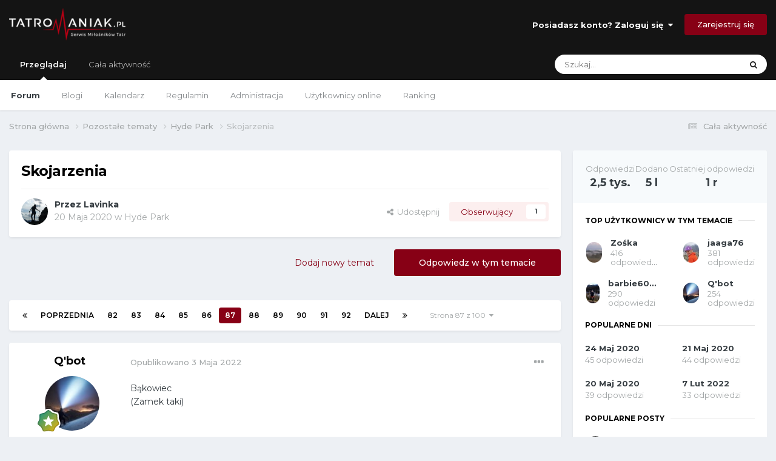

--- FILE ---
content_type: text/html;charset=UTF-8
request_url: https://forum.tatromaniak.pl/index.php?/topic/684-skojarzenia/page/87/&tab=comments
body_size: 31713
content:
<!DOCTYPE html>
<html lang="pl-PL" dir="ltr">
	<head>
		<meta charset="utf-8">
        
		<title>Skojarzenia - strona 87  - Hyde Park - Forum Tatromaniaka</title>
		
			<!-- Global site tag (gtag.js) - Google Analytics -->
<script async src="https://www.googletagmanager.com/gtag/js?id=UA-145834917-1"></script>
<script>
  window.dataLayer = window.dataLayer || [];
  function gtag(){dataLayer.push(arguments);}
  gtag('js', new Date());

  gtag('config', 'UA-145834917-1');
</script>

		
		
		
		

	<meta name="viewport" content="width=device-width, initial-scale=1">



	<meta name="twitter:card" content="summary_large_image" />




	
		
			
				<meta property="og:title" content="Skojarzenia">
			
		
	

	
		
			
				<meta property="og:type" content="website">
			
		
	

	
		
			
				<meta property="og:url" content="https://forum.tatromaniak.pl/index.php?/topic/684-skojarzenia/">
			
		
	

	
		
			
				<meta property="og:updated_time" content="2024-10-27T18:18:24Z">
			
		
	

	
		
			
				<meta property="og:image" content="https://forum.tatromaniak.pl/uploads/monthly_2022_08/Iron_Maiden_livery-1170x780.jpg.c5d1a961d9fb224209128b0847f16599.jpg">
			
		
	

	
		
			
				<meta property="og:site_name" content="Forum Tatromaniaka">
			
		
	

	
		
			
				<meta property="og:locale" content="pl_PL">
			
		
	


	
		<link rel="first" href="https://forum.tatromaniak.pl/index.php?/topic/684-skojarzenia/" />
	

	
		<link rel="prev" href="https://forum.tatromaniak.pl/index.php?/topic/684-skojarzenia/page/86/" />
	

	
		<link rel="next" href="https://forum.tatromaniak.pl/index.php?/topic/684-skojarzenia/page/88/" />
	

	
		<link rel="last" href="https://forum.tatromaniak.pl/index.php?/topic/684-skojarzenia/page/100/" />
	

	
		<link rel="canonical" href="https://forum.tatromaniak.pl/index.php?/topic/684-skojarzenia/page/87/" />
	

	
		<link as="style" rel="preload" href="https://forum.tatromaniak.pl/applications/core/interface/ckeditor/ckeditor/skins/ips/editor.css?t=O6AI" />
	





<link rel="manifest" href="https://forum.tatromaniak.pl/index.php?/manifest.webmanifest/">
<meta name="msapplication-config" content="https://forum.tatromaniak.pl/index.php?/browserconfig.xml/">
<meta name="msapplication-starturl" content="/">
<meta name="application-name" content="Tatromaniak Forum">
<meta name="apple-mobile-web-app-title" content="Tatromaniak Forum">

	<meta name="theme-color" content="#141414">


	<meta name="msapplication-TileColor" content="#ffffff">





	

	
		
			<link rel="icon" sizes="36x36" href="https://forum.tatromaniak.pl/uploads/monthly_2021_01/android-chrome-36x36.png?v=1722420538">
		
	

	
		
			<link rel="icon" sizes="48x48" href="https://forum.tatromaniak.pl/uploads/monthly_2021_01/android-chrome-48x48.png?v=1722420538">
		
	

	
		
			<link rel="icon" sizes="72x72" href="https://forum.tatromaniak.pl/uploads/monthly_2021_01/android-chrome-72x72.png?v=1722420538">
		
	

	
		
			<link rel="icon" sizes="96x96" href="https://forum.tatromaniak.pl/uploads/monthly_2021_01/android-chrome-96x96.png?v=1722420538">
		
	

	
		
			<link rel="icon" sizes="144x144" href="https://forum.tatromaniak.pl/uploads/monthly_2021_01/android-chrome-144x144.png?v=1722420538">
		
	

	
		
			<link rel="icon" sizes="192x192" href="https://forum.tatromaniak.pl/uploads/monthly_2021_01/android-chrome-192x192.png?v=1722420538">
		
	

	
		
			<link rel="icon" sizes="256x256" href="https://forum.tatromaniak.pl/uploads/monthly_2021_01/android-chrome-256x256.png?v=1722420538">
		
	

	
		
			<link rel="icon" sizes="384x384" href="https://forum.tatromaniak.pl/uploads/monthly_2021_01/android-chrome-384x384.png?v=1722420538">
		
	

	
		
			<link rel="icon" sizes="512x512" href="https://forum.tatromaniak.pl/uploads/monthly_2021_01/android-chrome-512x512.png?v=1722420538">
		
	

	
		
			<meta name="msapplication-square70x70logo" content="https://forum.tatromaniak.pl/uploads/monthly_2021_01/msapplication-square70x70logo.png?v=1722420538"/>
		
	

	
		
			<meta name="msapplication-TileImage" content="https://forum.tatromaniak.pl/uploads/monthly_2021_01/msapplication-TileImage.png?v=1722420538"/>
		
	

	
		
			<meta name="msapplication-square150x150logo" content="https://forum.tatromaniak.pl/uploads/monthly_2021_01/msapplication-square150x150logo.png?v=1722420538"/>
		
	

	
		
			<meta name="msapplication-wide310x150logo" content="https://forum.tatromaniak.pl/uploads/monthly_2021_01/msapplication-wide310x150logo.png?v=1722420538"/>
		
	

	
		
			<meta name="msapplication-square310x310logo" content="https://forum.tatromaniak.pl/uploads/monthly_2021_01/msapplication-square310x310logo.png?v=1722420538"/>
		
	

	
		
			
				<link rel="apple-touch-icon" href="https://forum.tatromaniak.pl/uploads/monthly_2021_01/apple-touch-icon-57x57.png?v=1722420538">
			
		
	

	
		
			
				<link rel="apple-touch-icon" sizes="60x60" href="https://forum.tatromaniak.pl/uploads/monthly_2021_01/apple-touch-icon-60x60.png?v=1722420538">
			
		
	

	
		
			
				<link rel="apple-touch-icon" sizes="72x72" href="https://forum.tatromaniak.pl/uploads/monthly_2021_01/apple-touch-icon-72x72.png?v=1722420538">
			
		
	

	
		
			
				<link rel="apple-touch-icon" sizes="76x76" href="https://forum.tatromaniak.pl/uploads/monthly_2021_01/apple-touch-icon-76x76.png?v=1722420538">
			
		
	

	
		
			
				<link rel="apple-touch-icon" sizes="114x114" href="https://forum.tatromaniak.pl/uploads/monthly_2021_01/apple-touch-icon-114x114.png?v=1722420538">
			
		
	

	
		
			
				<link rel="apple-touch-icon" sizes="120x120" href="https://forum.tatromaniak.pl/uploads/monthly_2021_01/apple-touch-icon-120x120.png?v=1722420538">
			
		
	

	
		
			
				<link rel="apple-touch-icon" sizes="144x144" href="https://forum.tatromaniak.pl/uploads/monthly_2021_01/apple-touch-icon-144x144.png?v=1722420538">
			
		
	

	
		
			
				<link rel="apple-touch-icon" sizes="152x152" href="https://forum.tatromaniak.pl/uploads/monthly_2021_01/apple-touch-icon-152x152.png?v=1722420538">
			
		
	

	
		
			
				<link rel="apple-touch-icon" sizes="180x180" href="https://forum.tatromaniak.pl/uploads/monthly_2021_01/apple-touch-icon-180x180.png?v=1722420538">
			
		
	





<link rel="preload" href="//forum.tatromaniak.pl/applications/core/interface/font/fontawesome-webfont.woff2?v=4.7.0" as="font" crossorigin="anonymous">
		


	<link rel="preconnect" href="https://fonts.googleapis.com">
	<link rel="preconnect" href="https://fonts.gstatic.com" crossorigin>
	
		<link href="https://fonts.googleapis.com/css2?family=Montserrat:wght@300;400;500;600;700&display=swap" rel="stylesheet">
	



	<link rel='stylesheet' href='https://forum.tatromaniak.pl/uploads/css_built_1/341e4a57816af3ba440d891ca87450ff_framework.css?v=d373a1157a1722420559' media='all'>

	<link rel='stylesheet' href='https://forum.tatromaniak.pl/uploads/css_built_1/05e81b71abe4f22d6eb8d1a929494829_responsive.css?v=d373a1157a1722420559' media='all'>

	<link rel='stylesheet' href='https://forum.tatromaniak.pl/uploads/css_built_1/20446cf2d164adcc029377cb04d43d17_flags.css?v=d373a1157a1722420559' media='all'>

	<link rel='stylesheet' href='https://forum.tatromaniak.pl/uploads/css_built_1/90eb5adf50a8c640f633d47fd7eb1778_core.css?v=d373a1157a1722420559' media='all'>

	<link rel='stylesheet' href='https://forum.tatromaniak.pl/uploads/css_built_1/5a0da001ccc2200dc5625c3f3934497d_core_responsive.css?v=d373a1157a1722420559' media='all'>

	<link rel='stylesheet' href='https://forum.tatromaniak.pl/uploads/css_built_1/62e269ced0fdab7e30e026f1d30ae516_forums.css?v=d373a1157a1722420559' media='all'>

	<link rel='stylesheet' href='https://forum.tatromaniak.pl/uploads/css_built_1/76e62c573090645fb99a15a363d8620e_forums_responsive.css?v=d373a1157a1722420559' media='all'>

	<link rel='stylesheet' href='https://forum.tatromaniak.pl/uploads/css_built_1/ebdea0c6a7dab6d37900b9190d3ac77b_topics.css?v=d373a1157a1722420559' media='all'>





<link rel='stylesheet' href='https://forum.tatromaniak.pl/uploads/css_built_1/258adbb6e4f3e83cd3b355f84e3fa002_custom.css?v=d373a1157a1722420559' media='all'>




		
		

	
	<link rel='shortcut icon' href='https://forum.tatromaniak.pl/uploads/monthly_2019_08/favicon.ico' type="image/x-icon">

	</head>
	<body class='ipsApp ipsApp_front ipsJS_none ipsClearfix' data-controller='core.front.core.app' data-message="" data-pageApp='forums' data-pageLocation='front' data-pageModule='forums' data-pageController='topic' data-pageID='684'  >
		
        

        

		<a href='#ipsLayout_mainArea' class='ipsHide' title='Przejdź do głównej zawartości tej strony' accesskey='m'>Skocz do zawartości</a>
		





		<div id='ipsLayout_header' class='ipsClearfix'>
			<header>
				<div class='ipsLayout_container'>
					


<a href='https://forum.tatromaniak.pl/' id='elLogo' accesskey='1'><img src="https://forum.tatromaniak.pl/uploads/monthly_2019_08/tatromaniak-logo-biale.png.3c20d5ff9cd14deb7841f9b5dd09aa3b.png" alt='Forum Tatromaniaka'></a>

					
						

	<ul id='elUserNav' class='ipsList_inline cSignedOut ipsResponsive_showDesktop'>
		
        
		
        
        
            
            <li id='elSignInLink'>
                <a href='https://forum.tatromaniak.pl/index.php?/login/' data-ipsMenu-closeOnClick="false" data-ipsMenu id='elUserSignIn'>
                    Posiadasz konto? Zaloguj się &nbsp;<i class='fa fa-caret-down'></i>
                </a>
                
<div id='elUserSignIn_menu' class='ipsMenu ipsMenu_auto ipsHide'>
	<form accept-charset='utf-8' method='post' action='https://forum.tatromaniak.pl/index.php?/login/'>
		<input type="hidden" name="csrfKey" value="2fad5f53b6d9c17d35c811c8478e4050">
		<input type="hidden" name="ref" value="aHR0cHM6Ly9mb3J1bS50YXRyb21hbmlhay5wbC9pbmRleC5waHA/L3RvcGljLzY4NC1za29qYXJ6ZW5pYS9wYWdlLzg3LyZ0YWI9Y29tbWVudHM=">
		<div data-role="loginForm">
			
			
			
				<div class='ipsColumns ipsColumns_noSpacing'>
					<div class='ipsColumn ipsColumn_wide' id='elUserSignIn_internal'>
						
<div class="ipsPad ipsForm ipsForm_vertical">
	<h4 class="ipsType_sectionHead">Zaloguj się</h4>
	<br><br>
	<ul class='ipsList_reset'>
		<li class="ipsFieldRow ipsFieldRow_noLabel ipsFieldRow_fullWidth">
			
			
				<input type="text" placeholder="Nazwa użytkownika lub adres email" name="auth" autocomplete="email">
			
		</li>
		<li class="ipsFieldRow ipsFieldRow_noLabel ipsFieldRow_fullWidth">
			<input type="password" placeholder="Hasło" name="password" autocomplete="current-password">
		</li>
		<li class="ipsFieldRow ipsFieldRow_checkbox ipsClearfix">
			<span class="ipsCustomInput">
				<input type="checkbox" name="remember_me" id="remember_me_checkbox" value="1" checked aria-checked="true">
				<span></span>
			</span>
			<div class="ipsFieldRow_content">
				<label class="ipsFieldRow_label" for="remember_me_checkbox">Zapamiętaj mnie</label>
				<span class="ipsFieldRow_desc">Niezalecane na współdzielonych komputerach</span>
			</div>
		</li>
		<li class="ipsFieldRow ipsFieldRow_fullWidth">
			<button type="submit" name="_processLogin" value="usernamepassword" class="ipsButton ipsButton_primary ipsButton_small" id="elSignIn_submit">Zaloguj się</button>
			
				<p class="ipsType_right ipsType_small">
					
						<a href='https://forum.tatromaniak.pl/index.php?/lostpassword/' data-ipsDialog data-ipsDialog-title='Nie pamiętasz hasła?'>
					
					Nie pamiętasz hasła?</a>
				</p>
			
		</li>
	</ul>
</div>
					</div>
					<div class='ipsColumn ipsColumn_wide'>
						<div class='ipsPadding' id='elUserSignIn_external'>
							<div class='ipsAreaBackground_light ipsPadding:half'>
								
									<p class='ipsType_reset ipsType_small ipsType_center'><strong>Lub zaloguj się za pomocą jednego ze swoich kont</strong></p>
								
								
									<div class='ipsType_center ipsMargin_top:half'>
										

<button type="submit" name="_processLogin" value="3" class='ipsButton ipsButton_verySmall ipsButton_fullWidth ipsSocial ipsSocial_facebook' style="background-color: #3a579a">
	
		<span class='ipsSocial_icon'>
			
				<i class='fa fa-facebook-official'></i>
			
		</span>
		<span class='ipsSocial_text'>Użyj konta Facebook</span>
	
</button>
									</div>
								
									<div class='ipsType_center ipsMargin_top:half'>
										

<button type="submit" name="_processLogin" value="4" class='ipsButton ipsButton_verySmall ipsButton_fullWidth ipsSocial ipsSocial_google' style="background-color: #4285F4">
	
		<span class='ipsSocial_icon'>
			
				<i class='fa fa-google'></i>
			
		</span>
		<span class='ipsSocial_text'>Użyj konta Google</span>
	
</button>
									</div>
								
							</div>
						</div>
					</div>
				</div>
			
		</div>
	</form>
</div>
            </li>
            
        
		
			<li>
				
					<a href='https://forum.tatromaniak.pl/index.php?/register/' data-ipsDialog data-ipsDialog-size='narrow' data-ipsDialog-title='Zarejestruj się' id='elRegisterButton' class='ipsButton ipsButton_normal ipsButton_primary'>Zarejestruj się</a>
				
			</li>
		
	</ul>

						
<ul class='ipsMobileHamburger ipsList_reset ipsResponsive_hideDesktop'>
	<li data-ipsDrawer data-ipsDrawer-drawerElem='#elMobileDrawer'>
		<a href='#' >
			
			
				
			
			
			
			<i class='fa fa-navicon'></i>
		</a>
	</li>
</ul>
					
				</div>
			</header>
			

	<nav data-controller='core.front.core.navBar' class=' ipsResponsive_showDesktop'>
		<div class='ipsNavBar_primary ipsLayout_container '>
			<ul data-role="primaryNavBar" class='ipsClearfix'>
				


	
		
		
			
		
		<li class='ipsNavBar_active' data-active id='elNavSecondary_1' data-role="navBarItem" data-navApp="core" data-navExt="CustomItem">
			
			
				<a href="https://forum.tatromaniak.pl"  data-navItem-id="1" data-navDefault>
					Przeglądaj<span class='ipsNavBar_active__identifier'></span>
				</a>
			
			
				<ul class='ipsNavBar_secondary ' data-role='secondaryNavBar'>
					


	
		
		
			
		
		<li class='ipsNavBar_active' data-active id='elNavSecondary_10' data-role="navBarItem" data-navApp="forums" data-navExt="Forums">
			
			
				<a href="https://forum.tatromaniak.pl/index.php"  data-navItem-id="10" data-navDefault>
					Forum<span class='ipsNavBar_active__identifier'></span>
				</a>
			
			
		</li>
	
	

	
		
		
		<li  id='elNavSecondary_12' data-role="navBarItem" data-navApp="blog" data-navExt="Blogs">
			
			
				<a href="https://forum.tatromaniak.pl/index.php?/blogs/"  data-navItem-id="12" >
					Blogi<span class='ipsNavBar_active__identifier'></span>
				</a>
			
			
		</li>
	
	

	
		
		
		<li  id='elNavSecondary_38' data-role="navBarItem" data-navApp="calendar" data-navExt="Calendar">
			
			
				<a href="https://forum.tatromaniak.pl/index.php?/events/"  data-navItem-id="38" >
					Kalendarz<span class='ipsNavBar_active__identifier'></span>
				</a>
			
			
		</li>
	
	

	
		
		
		<li  id='elNavSecondary_34' data-role="navBarItem" data-navApp="core" data-navExt="Guidelines">
			
			
				<a href="https://forum.tatromaniak.pl/index.php?/guidelines/"  data-navItem-id="34" >
					Regulamin<span class='ipsNavBar_active__identifier'></span>
				</a>
			
			
		</li>
	
	

	
		
		
		<li  id='elNavSecondary_35' data-role="navBarItem" data-navApp="core" data-navExt="StaffDirectory">
			
			
				<a href="https://forum.tatromaniak.pl/index.php?/staff/"  data-navItem-id="35" >
					Administracja<span class='ipsNavBar_active__identifier'></span>
				</a>
			
			
		</li>
	
	

	
		
		
		<li  id='elNavSecondary_36' data-role="navBarItem" data-navApp="core" data-navExt="OnlineUsers">
			
			
				<a href="https://forum.tatromaniak.pl/index.php?/online/"  data-navItem-id="36" >
					Użytkownicy online<span class='ipsNavBar_active__identifier'></span>
				</a>
			
			
		</li>
	
	

	
		
		
		<li  id='elNavSecondary_37' data-role="navBarItem" data-navApp="core" data-navExt="Leaderboard">
			
			
				<a href="https://forum.tatromaniak.pl/index.php?/leaderboard/"  data-navItem-id="37" >
					Ranking<span class='ipsNavBar_active__identifier'></span>
				</a>
			
			
		</li>
	
	

					<li class='ipsHide' id='elNavigationMore_1' data-role='navMore'>
						<a href='#' data-ipsMenu data-ipsMenu-appendTo='#elNavigationMore_1' id='elNavigationMore_1_dropdown'>Więcej <i class='fa fa-caret-down'></i></a>
						<ul class='ipsHide ipsMenu ipsMenu_auto' id='elNavigationMore_1_dropdown_menu' data-role='moreDropdown'></ul>
					</li>
				</ul>
			
		</li>
	
	

	
		
		
		<li  id='elNavSecondary_2' data-role="navBarItem" data-navApp="core" data-navExt="CustomItem">
			
			
				<a href="https://forum.tatromaniak.pl/index.php?/discover/"  data-navItem-id="2" >
					Cała aktywność<span class='ipsNavBar_active__identifier'></span>
				</a>
			
			
				<ul class='ipsNavBar_secondary ipsHide' data-role='secondaryNavBar'>
					


	
		
		
		<li  id='elNavSecondary_4' data-role="navBarItem" data-navApp="core" data-navExt="AllActivity">
			
			
				<a href="https://forum.tatromaniak.pl/index.php?/discover/"  data-navItem-id="4" >
					Cała aktywność<span class='ipsNavBar_active__identifier'></span>
				</a>
			
			
		</li>
	
	

	
	

	
	

	
	

	
		
		
		<li  id='elNavSecondary_8' data-role="navBarItem" data-navApp="core" data-navExt="Search">
			
			
				<a href="https://forum.tatromaniak.pl/index.php?/search/"  data-navItem-id="8" >
					Szukaj<span class='ipsNavBar_active__identifier'></span>
				</a>
			
			
		</li>
	
	

	
	

					<li class='ipsHide' id='elNavigationMore_2' data-role='navMore'>
						<a href='#' data-ipsMenu data-ipsMenu-appendTo='#elNavigationMore_2' id='elNavigationMore_2_dropdown'>Więcej <i class='fa fa-caret-down'></i></a>
						<ul class='ipsHide ipsMenu ipsMenu_auto' id='elNavigationMore_2_dropdown_menu' data-role='moreDropdown'></ul>
					</li>
				</ul>
			
		</li>
	
	

				<li class='ipsHide' id='elNavigationMore' data-role='navMore'>
					<a href='#' data-ipsMenu data-ipsMenu-appendTo='#elNavigationMore' id='elNavigationMore_dropdown'>Więcej</a>
					<ul class='ipsNavBar_secondary ipsHide' data-role='secondaryNavBar'>
						<li class='ipsHide' id='elNavigationMore_more' data-role='navMore'>
							<a href='#' data-ipsMenu data-ipsMenu-appendTo='#elNavigationMore_more' id='elNavigationMore_more_dropdown'>Więcej <i class='fa fa-caret-down'></i></a>
							<ul class='ipsHide ipsMenu ipsMenu_auto' id='elNavigationMore_more_dropdown_menu' data-role='moreDropdown'></ul>
						</li>
					</ul>
				</li>
			</ul>
			

	<div id="elSearchWrapper">
		<div id='elSearch' data-controller="core.front.core.quickSearch">
			<form accept-charset='utf-8' action='//forum.tatromaniak.pl/index.php?/search/&amp;do=quicksearch' method='post'>
                <input type='search' id='elSearchField' placeholder='Szukaj...' name='q' autocomplete='off' aria-label='Szukaj'>
                <details class='cSearchFilter'>
                    <summary class='cSearchFilter__text'></summary>
                    <ul class='cSearchFilter__menu'>
                        
                        <li><label><input type="radio" name="type" value="all" ><span class='cSearchFilter__menuText'>Wszędzie</span></label></li>
                        
                            
                                <li><label><input type="radio" name="type" value='contextual_{&quot;type&quot;:&quot;forums_topic&quot;,&quot;nodes&quot;:12}' checked><span class='cSearchFilter__menuText'>To forum</span></label></li>
                            
                                <li><label><input type="radio" name="type" value='contextual_{&quot;type&quot;:&quot;forums_topic&quot;,&quot;item&quot;:684}' checked><span class='cSearchFilter__menuText'>Ten temat</span></label></li>
                            
                        
                        
                            <li><label><input type="radio" name="type" value="core_statuses_status"><span class='cSearchFilter__menuText'>Aktualizacje statusu</span></label></li>
                        
                            <li><label><input type="radio" name="type" value="forums_topic"><span class='cSearchFilter__menuText'>Tematy</span></label></li>
                        
                            <li><label><input type="radio" name="type" value="blog_entry"><span class='cSearchFilter__menuText'>Wpisy na blogu</span></label></li>
                        
                            <li><label><input type="radio" name="type" value="calendar_event"><span class='cSearchFilter__menuText'>Wydarzenia</span></label></li>
                        
                            <li><label><input type="radio" name="type" value="core_members"><span class='cSearchFilter__menuText'>Użytkownicy</span></label></li>
                        
                    </ul>
                </details>
				<button class='cSearchSubmit' type="submit" aria-label='Szukaj'><i class="fa fa-search"></i></button>
			</form>
		</div>
	</div>

		</div>
	</nav>

			
<ul id='elMobileNav' class='ipsResponsive_hideDesktop' data-controller='core.front.core.mobileNav'>
	
		
			
			
				
				
			
				
					<li id='elMobileBreadcrumb'>
						<a href='https://forum.tatromaniak.pl/index.php?/forum/12-hyde-park/'>
							<span>Hyde Park</span>
						</a>
					</li>
				
				
			
				
				
			
		
	
	
	
	<li >
		<a data-action="defaultStream" href='https://forum.tatromaniak.pl/index.php?/discover/'><i class="fa fa-newspaper-o" aria-hidden="true"></i></a>
	</li>

	

	
		<li class='ipsJS_show'>
			<a href='https://forum.tatromaniak.pl/index.php?/search/'><i class='fa fa-search'></i></a>
		</li>
	
</ul>
		</div>
		<main id='ipsLayout_body' class='ipsLayout_container'>
			<div id='ipsLayout_contentArea'>
				<div id='ipsLayout_contentWrapper'>
					
<nav class='ipsBreadcrumb ipsBreadcrumb_top ipsFaded_withHover'>
	

	<ul class='ipsList_inline ipsPos_right'>
		
		<li >
			<a data-action="defaultStream" class='ipsType_light '  href='https://forum.tatromaniak.pl/index.php?/discover/'><i class="fa fa-newspaper-o" aria-hidden="true"></i> <span>Cała aktywność</span></a>
		</li>
		
	</ul>

	<ul data-role="breadcrumbList">
		<li>
			<a title="Strona główna" href='https://forum.tatromaniak.pl/'>
				<span>Strona główna <i class='fa fa-angle-right'></i></span>
			</a>
		</li>
		
		
			<li>
				
					<a href='https://forum.tatromaniak.pl/index.php?/forum/20-pozosta%C5%82e-tematy/'>
						<span>Pozostałe tematy <i class='fa fa-angle-right' aria-hidden="true"></i></span>
					</a>
				
			</li>
		
			<li>
				
					<a href='https://forum.tatromaniak.pl/index.php?/forum/12-hyde-park/'>
						<span>Hyde Park <i class='fa fa-angle-right' aria-hidden="true"></i></span>
					</a>
				
			</li>
		
			<li>
				
					Skojarzenia
				
			</li>
		
	</ul>
</nav>
					
					<div id='ipsLayout_mainArea'>
						
						
						
						

	




						



<div class='ipsPageHeader ipsResponsive_pull ipsBox ipsPadding sm:ipsPadding:half ipsMargin_bottom'>
		
	
	<div class='ipsFlex ipsFlex-ai:center ipsFlex-fw:wrap ipsGap:4'>
		<div class='ipsFlex-flex:11'>
			<h1 class='ipsType_pageTitle ipsContained_container'>
				

				
				
					<span class='ipsType_break ipsContained'>
						<span>Skojarzenia</span>
					</span>
				
			</h1>
			
			
		</div>
		
	</div>
	<hr class='ipsHr'>
	<div class='ipsPageHeader__meta ipsFlex ipsFlex-jc:between ipsFlex-ai:center ipsFlex-fw:wrap ipsGap:3'>
		<div class='ipsFlex-flex:11'>
			<div class='ipsPhotoPanel ipsPhotoPanel_mini ipsPhotoPanel_notPhone ipsClearfix'>
				


	<a href="https://forum.tatromaniak.pl/index.php?/profile/105-lavinka/" rel="nofollow" data-ipsHover data-ipsHover-width="370" data-ipsHover-target="https://forum.tatromaniak.pl/index.php?/profile/105-lavinka/&amp;do=hovercard" class="ipsUserPhoto ipsUserPhoto_mini" title="Przejdź do profilu Lavinka">
		<img src='https://forum.tatromaniak.pl/uploads/monthly_2019_08/kond.thumb.JPG.6255f24d6f559ebbd789e45761af24b5.JPG' alt='Lavinka' loading="lazy">
	</a>

				<div>
					<p class='ipsType_reset ipsType_blendLinks'>
						<span class='ipsType_normal'>
						
							<strong>Przez 


<a href='https://forum.tatromaniak.pl/index.php?/profile/105-lavinka/' rel="nofollow" data-ipsHover data-ipsHover-width='370' data-ipsHover-target='https://forum.tatromaniak.pl/index.php?/profile/105-lavinka/&amp;do=hovercard&amp;referrer=https%253A%252F%252Fforum.tatromaniak.pl%252Findex.php%253F%252Ftopic%252F684-skojarzenia%252Fpage%252F87%252F%2526tab%253Dcomments' title="Przejdź do profilu Lavinka" class="ipsType_break">Lavinka</a></strong><br />
							<span class='ipsType_light'><time datetime='2020-05-20T17:43:44Z' title='20.05.2020 17:43' data-short='5 l '>20 Maja 2020</time> w <a href="https://forum.tatromaniak.pl/index.php?/forum/12-hyde-park/">Hyde Park</a></span>
						
						</span>
					</p>
				</div>
			</div>
		</div>
		
			<div class='ipsFlex-flex:01 ipsResponsive_hidePhone'>
				<div class='ipsShareLinks'>
					
						


    <a href='#elShareItem_2002750524_menu' id='elShareItem_2002750524' data-ipsMenu class='ipsShareButton ipsButton ipsButton_verySmall ipsButton_link ipsButton_link--light'>
        <span><i class='fa fa-share-alt'></i></span> &nbsp;Udostępnij
    </a>

    <div class='ipsPadding ipsMenu ipsMenu_auto ipsHide' id='elShareItem_2002750524_menu' data-controller="core.front.core.sharelink">
        <ul class='ipsList_inline'>
            
                <li>
<a href="https://x.com/share?url=https%3A%2F%2Fforum.tatromaniak.pl%2Findex.php%3F%2Ftopic%2F684-skojarzenia%2F" class="cShareLink cShareLink_x" target="_blank" data-role="shareLink" title='Share on X' data-ipsTooltip rel='nofollow noopener'>
    <i class="fa fa-x"></i>
</a></li>
            
                <li>
<a href="https://www.facebook.com/sharer/sharer.php?u=https%3A%2F%2Fforum.tatromaniak.pl%2Findex.php%3F%2Ftopic%2F684-skojarzenia%2F" class="cShareLink cShareLink_facebook" target="_blank" data-role="shareLink" title='Udostępnij na Facebooku' data-ipsTooltip rel='noopener nofollow'>
	<i class="fa fa-facebook"></i>
</a></li>
            
                <li>
<a href="https://www.reddit.com/submit?url=https%3A%2F%2Fforum.tatromaniak.pl%2Findex.php%3F%2Ftopic%2F684-skojarzenia%2F&amp;title=Skojarzenia" rel="nofollow noopener" class="cShareLink cShareLink_reddit" target="_blank" title='Udostępnij w Reddit' data-ipsTooltip>
	<i class="fa fa-reddit"></i>
</a></li>
            
                <li>
<a href="https://www.linkedin.com/shareArticle?mini=true&amp;url=https%3A%2F%2Fforum.tatromaniak.pl%2Findex.php%3F%2Ftopic%2F684-skojarzenia%2F&amp;title=Skojarzenia" rel="nofollow noopener" class="cShareLink cShareLink_linkedin" target="_blank" data-role="shareLink" title='Udostępnij w LinkedIn ' data-ipsTooltip>
	<i class="fa fa-linkedin"></i>
</a></li>
            
                <li>
<a href="https://pinterest.com/pin/create/button/?url=https://forum.tatromaniak.pl/index.php?/topic/684-skojarzenia/&amp;media=https://forum.tatromaniak.pl/uploads/monthly_2021_01/ogimage.jpeg.753184beea253646aa3bb8794cfd193b.jpeg" class="cShareLink cShareLink_pinterest" rel="nofollow noopener" target="_blank" data-role="shareLink" title='Udostępnij w Pinterest' data-ipsTooltip>
	<i class="fa fa-pinterest"></i>
</a></li>
            
        </ul>
        
            <hr class='ipsHr'>
            <button class='ipsHide ipsButton ipsButton_verySmall ipsButton_light ipsButton_fullWidth ipsMargin_top:half' data-controller='core.front.core.webshare' data-role='webShare' data-webShareTitle='Skojarzenia' data-webShareText='Skojarzenia' data-webShareUrl='https://forum.tatromaniak.pl/index.php?/topic/684-skojarzenia/'>Więcej opcji udostępniania...</button>
        
    </div>

					
					
                    

					



					



<div data-followApp='forums' data-followArea='topic' data-followID='684' data-controller='core.front.core.followButton'>
	

	<a href='https://forum.tatromaniak.pl/index.php?/login/' rel="nofollow" class="ipsFollow ipsPos_middle ipsButton ipsButton_light ipsButton_verySmall " data-role="followButton" data-ipsTooltip title='Zaloguj się, aby obserwować tę zawartość'>
		<span>Obserwujący</span>
		<span class='ipsCommentCount'>1</span>
	</a>

</div>
				</div>
			</div>
					
	</div>
	
	
</div>








<div class='ipsClearfix'>
	<ul class="ipsToolList ipsToolList_horizontal ipsClearfix ipsSpacer_both ">
		
			<li class='ipsToolList_primaryAction'>
				<span data-controller='forums.front.topic.reply'>
					
						<a href='#replyForm' rel="nofollow" class='ipsButton ipsButton_important ipsButton_medium ipsButton_fullWidth' data-action='replyToTopic'>Odpowiedz w tym temacie</a>
					
				</span>
			</li>
		
		
			<li class='ipsResponsive_hidePhone'>
				
					<a href="https://forum.tatromaniak.pl/index.php?/forum/12-hyde-park/&amp;do=add" rel="nofollow" class='ipsButton ipsButton_link ipsButton_medium ipsButton_fullWidth' title='Rozpocznij nowy temat w tym forum'>Dodaj nowy temat</a>
				
			</li>
		
		
	</ul>
</div>

<div id='comments' data-controller='core.front.core.commentFeed,forums.front.topic.view, core.front.core.ignoredComments' data-autoPoll data-baseURL='https://forum.tatromaniak.pl/index.php?/topic/684-skojarzenia/'  data-feedID='topic-684' class='cTopic ipsClear ipsSpacer_top'>
	
			

				<div class="ipsBox ipsResponsive_pull ipsPadding:half ipsClearfix ipsClear ipsMargin_bottom">
					
					
						


	
	<ul class='ipsPagination' id='elPagination_2cc252d94445007a192a476fbb44a624_1795340418' data-ipsPagination-seoPagination='true' data-pages='100' data-ipsPagination  data-ipsPagination-pages="100" data-ipsPagination-perPage='25'>
		
			
				<li class='ipsPagination_first'><a href='https://forum.tatromaniak.pl/index.php?/topic/684-skojarzenia/#comments' rel="first" data-page='1' data-ipsTooltip title='Pierwsza strona'><i class='fa fa-angle-double-left'></i></a></li>
				<li class='ipsPagination_prev'><a href='https://forum.tatromaniak.pl/index.php?/topic/684-skojarzenia/page/86/#comments' rel="prev" data-page='86' data-ipsTooltip title='Poprzednia strona'>Poprzednia</a></li>
				
					<li class='ipsPagination_page'><a href='https://forum.tatromaniak.pl/index.php?/topic/684-skojarzenia/page/82/#comments' data-page='82'>82</a></li>
				
					<li class='ipsPagination_page'><a href='https://forum.tatromaniak.pl/index.php?/topic/684-skojarzenia/page/83/#comments' data-page='83'>83</a></li>
				
					<li class='ipsPagination_page'><a href='https://forum.tatromaniak.pl/index.php?/topic/684-skojarzenia/page/84/#comments' data-page='84'>84</a></li>
				
					<li class='ipsPagination_page'><a href='https://forum.tatromaniak.pl/index.php?/topic/684-skojarzenia/page/85/#comments' data-page='85'>85</a></li>
				
					<li class='ipsPagination_page'><a href='https://forum.tatromaniak.pl/index.php?/topic/684-skojarzenia/page/86/#comments' data-page='86'>86</a></li>
				
			
			<li class='ipsPagination_page ipsPagination_active'><a href='https://forum.tatromaniak.pl/index.php?/topic/684-skojarzenia/page/87/#comments' data-page='87'>87</a></li>
			
				
					<li class='ipsPagination_page'><a href='https://forum.tatromaniak.pl/index.php?/topic/684-skojarzenia/page/88/#comments' data-page='88'>88</a></li>
				
					<li class='ipsPagination_page'><a href='https://forum.tatromaniak.pl/index.php?/topic/684-skojarzenia/page/89/#comments' data-page='89'>89</a></li>
				
					<li class='ipsPagination_page'><a href='https://forum.tatromaniak.pl/index.php?/topic/684-skojarzenia/page/90/#comments' data-page='90'>90</a></li>
				
					<li class='ipsPagination_page'><a href='https://forum.tatromaniak.pl/index.php?/topic/684-skojarzenia/page/91/#comments' data-page='91'>91</a></li>
				
					<li class='ipsPagination_page'><a href='https://forum.tatromaniak.pl/index.php?/topic/684-skojarzenia/page/92/#comments' data-page='92'>92</a></li>
				
				<li class='ipsPagination_next'><a href='https://forum.tatromaniak.pl/index.php?/topic/684-skojarzenia/page/88/#comments' rel="next" data-page='88' data-ipsTooltip title='Następna strona'>Dalej</a></li>
				<li class='ipsPagination_last'><a href='https://forum.tatromaniak.pl/index.php?/topic/684-skojarzenia/page/100/#comments' rel="last" data-page='100' data-ipsTooltip title='Ostatnia strona'><i class='fa fa-angle-double-right'></i></a></li>
			
			
				<li class='ipsPagination_pageJump'>
					<a href='#' data-ipsMenu data-ipsMenu-closeOnClick='false' data-ipsMenu-appendTo='#elPagination_2cc252d94445007a192a476fbb44a624_1795340418' id='elPagination_2cc252d94445007a192a476fbb44a624_1795340418_jump'>Strona 87 z 100  &nbsp;<i class='fa fa-caret-down'></i></a>
					<div class='ipsMenu ipsMenu_narrow ipsPadding ipsHide' id='elPagination_2cc252d94445007a192a476fbb44a624_1795340418_jump_menu'>
						<form accept-charset='utf-8' method='post' action='https://forum.tatromaniak.pl/index.php?/topic/684-skojarzenia/#comments' data-role="pageJump" data-baseUrl='#'>
							<ul class='ipsForm ipsForm_horizontal'>
								<li class='ipsFieldRow'>
									<input type='number' min='1' max='100' placeholder='Numer strony' class='ipsField_fullWidth' name='page'>
								</li>
								<li class='ipsFieldRow ipsFieldRow_fullWidth'>
									<input type='submit' class='ipsButton_fullWidth ipsButton ipsButton_verySmall ipsButton_primary' value='Idź'>
								</li>
							</ul>
						</form>
					</div>
				</li>
			
		
	</ul>

					
				</div>
			
	

	

<div data-controller='core.front.core.recommendedComments' data-url='https://forum.tatromaniak.pl/index.php?/topic/684-skojarzenia/&amp;recommended=comments' class='ipsRecommendedComments ipsHide'>
	<div data-role="recommendedComments">
		<h2 class='ipsType_sectionHead ipsType_large ipsType_bold ipsMargin_bottom'>Rekomendowane odpowiedzi</h2>
		
	</div>
</div>
	
	<div id="elPostFeed" data-role='commentFeed' data-controller='core.front.core.moderation' >
		<form action="https://forum.tatromaniak.pl/index.php?/topic/684-skojarzenia/page/87/&amp;csrfKey=2fad5f53b6d9c17d35c811c8478e4050&amp;do=multimodComment" method="post" data-ipsPageAction data-role='moderationTools'>
			
			
				

					

					
					



<a id='comment-28238'></a>
<article  id='elComment_28238' class='cPost ipsBox ipsResponsive_pull  ipsComment  ipsComment_parent ipsClearfix ipsClear ipsColumns ipsColumns_noSpacing ipsColumns_collapsePhone    '>
	

	

	<div class='cAuthorPane_mobile ipsResponsive_showPhone'>
		<div class='cAuthorPane_photo'>
			<div class='cAuthorPane_photoWrap'>
				


	<a href="https://forum.tatromaniak.pl/index.php?/profile/1967-qbot/" rel="nofollow" data-ipsHover data-ipsHover-width="370" data-ipsHover-target="https://forum.tatromaniak.pl/index.php?/profile/1967-qbot/&amp;do=hovercard" class="ipsUserPhoto ipsUserPhoto_large" title="Przejdź do profilu Q&#039;bot">
		<img src='https://forum.tatromaniak.pl/uploads/monthly_2019_09/_MG_1653.thumb.jpg.8511c32de3253f5e0a3d9e231924ea2b.jpg' alt='Q&#039;bot' loading="lazy">
	</a>

				
				
					<a href="https://forum.tatromaniak.pl/index.php?/profile/1967-qbot/badges/" rel="nofollow">
						
<img src='https://forum.tatromaniak.pl/uploads/monthly_2024_01/10_Proficient.svg' loading="lazy" alt="Proficient" class="cAuthorPane_badge cAuthorPane_badge--rank ipsOutline ipsOutline:2px" data-ipsTooltip title="Tytuł: Proficient (10/14)">
					</a>
				
			</div>
		</div>
		<div class='cAuthorPane_content'>
			<h3 class='ipsType_sectionHead cAuthorPane_author ipsType_break ipsType_blendLinks ipsFlex ipsFlex-ai:center'>
				


<a href='https://forum.tatromaniak.pl/index.php?/profile/1967-qbot/' rel="nofollow" data-ipsHover data-ipsHover-width='370' data-ipsHover-target='https://forum.tatromaniak.pl/index.php?/profile/1967-qbot/&amp;do=hovercard&amp;referrer=https%253A%252F%252Fforum.tatromaniak.pl%252Findex.php%253F%252Ftopic%252F684-skojarzenia%252Fpage%252F87%252F%2526tab%253Dcomments' title="Przejdź do profilu Q&#039;bot" class="ipsType_break">Q&#039;bot</a>
			</h3>
			<div class='ipsType_light ipsType_reset'>
				<a href='https://forum.tatromaniak.pl/index.php?/topic/684-skojarzenia/&amp;do=findComment&amp;comment=28238' rel="nofollow" class='ipsType_blendLinks'>Opublikowano <time datetime='2022-05-03T18:36:45Z' title='03.05.2022 18:36' data-short='3 l '>3 Maja 2022</time></a>
				
			</div>
		</div>
	</div>
	<aside class='ipsComment_author cAuthorPane ipsColumn ipsColumn_medium ipsResponsive_hidePhone'>
		<h3 class='ipsType_sectionHead cAuthorPane_author ipsType_blendLinks ipsType_break'><strong>


<a href='https://forum.tatromaniak.pl/index.php?/profile/1967-qbot/' rel="nofollow" data-ipsHover data-ipsHover-width='370' data-ipsHover-target='https://forum.tatromaniak.pl/index.php?/profile/1967-qbot/&amp;do=hovercard&amp;referrer=https%253A%252F%252Fforum.tatromaniak.pl%252Findex.php%253F%252Ftopic%252F684-skojarzenia%252Fpage%252F87%252F%2526tab%253Dcomments' title="Przejdź do profilu Q&#039;bot" class="ipsType_break">Q&#039;bot</a></strong>
			
		</h3>
		<ul class='cAuthorPane_info ipsList_reset'>
			<li data-role='photo' class='cAuthorPane_photo'>
				<div class='cAuthorPane_photoWrap'>
					


	<a href="https://forum.tatromaniak.pl/index.php?/profile/1967-qbot/" rel="nofollow" data-ipsHover data-ipsHover-width="370" data-ipsHover-target="https://forum.tatromaniak.pl/index.php?/profile/1967-qbot/&amp;do=hovercard" class="ipsUserPhoto ipsUserPhoto_large" title="Przejdź do profilu Q&#039;bot">
		<img src='https://forum.tatromaniak.pl/uploads/monthly_2019_09/_MG_1653.thumb.jpg.8511c32de3253f5e0a3d9e231924ea2b.jpg' alt='Q&#039;bot' loading="lazy">
	</a>

					
					
						
<img src='https://forum.tatromaniak.pl/uploads/monthly_2024_01/10_Proficient.svg' loading="lazy" alt="Proficient" class="cAuthorPane_badge cAuthorPane_badge--rank ipsOutline ipsOutline:2px" data-ipsTooltip title="Tytuł: Proficient (10/14)">
					
				</div>
			</li>
			
				<li data-role='group'>Użytkownik</li>
				
			
			
				<li data-role='stats' class='ipsMargin_top'>
					<ul class="ipsList_reset ipsType_light ipsFlex ipsFlex-ai:center ipsFlex-jc:center ipsGap_row:2 cAuthorPane_stats">
						<li>
							
								<a href="https://forum.tatromaniak.pl/index.php?/profile/1967-qbot/content/" rel="nofollow" title="2 028 odpowiedzi" data-ipsTooltip class="ipsType_blendLinks">
							
								<i class="fa fa-comment"></i> 2 tys.
							
								</a>
							
						</li>
						
					</ul>
				</li>
			
			
				

			
		</ul>
	</aside>
	<div class='ipsColumn ipsColumn_fluid ipsMargin:none'>
		

<div id='comment-28238_wrap' data-controller='core.front.core.comment' data-commentApp='forums' data-commentType='forums' data-commentID="28238" data-quoteData='{&quot;userid&quot;:1967,&quot;username&quot;:&quot;Q&#039;bot&quot;,&quot;timestamp&quot;:1651603005,&quot;contentapp&quot;:&quot;forums&quot;,&quot;contenttype&quot;:&quot;forums&quot;,&quot;contentid&quot;:684,&quot;contentclass&quot;:&quot;forums_Topic&quot;,&quot;contentcommentid&quot;:28238}' class='ipsComment_content ipsType_medium'>

	<div class='ipsComment_meta ipsType_light ipsFlex ipsFlex-ai:center ipsFlex-jc:between ipsFlex-fd:row-reverse'>
		<div class='ipsType_light ipsType_reset ipsType_blendLinks ipsComment_toolWrap'>
			<div class='ipsResponsive_hidePhone ipsComment_badges'>
				<ul class='ipsList_reset ipsFlex ipsFlex-jc:end ipsFlex-fw:wrap ipsGap:2 ipsGap_row:1'>
					
					
					
					
					
				</ul>
			</div>
			<ul class='ipsList_reset ipsComment_tools'>
				<li>
					<a href='#elControls_28238_menu' class='ipsComment_ellipsis' id='elControls_28238' title='Więcej opcji...' data-ipsMenu data-ipsMenu-appendTo='#comment-28238_wrap'><i class='fa fa-ellipsis-h'></i></a>
					<ul id='elControls_28238_menu' class='ipsMenu ipsMenu_narrow ipsHide'>
						
						
							<li class='ipsMenu_item'><a href='https://forum.tatromaniak.pl/index.php?/topic/684-skojarzenia/&amp;do=findComment&amp;comment=28238' rel="nofollow" title='Udostępnij tę odpowiedź' data-ipsDialog data-ipsDialog-size='narrow' data-ipsDialog-content='#elShareComment_28238_menu' data-ipsDialog-title="Udostępnij tę odpowiedź" id='elSharePost_28238' data-role='shareComment'>Udostępnij</a></li>
						
                        
						
						
						
							
								
							
							
							
							
							
							
						
					</ul>
				</li>
				
			</ul>
		</div>

		<div class='ipsType_reset ipsResponsive_hidePhone'>
			<a href='https://forum.tatromaniak.pl/index.php?/topic/684-skojarzenia/&amp;do=findComment&amp;comment=28238' rel="nofollow" class='ipsType_blendLinks'>Opublikowano <time datetime='2022-05-03T18:36:45Z' title='03.05.2022 18:36' data-short='3 l '>3 Maja 2022</time></a>
			
			<span class='ipsResponsive_hidePhone'>
				
				
			</span>
		</div>
	</div>

	

    

	<div class='cPost_contentWrap'>
		
		<div data-role='commentContent' class='ipsType_normal ipsType_richText ipsPadding_bottom ipsContained' data-controller='core.front.core.lightboxedImages'>
			<p>
	Bąkowiec <br />
	(Zamek taki)
</p>


			
		</div>

		
			<div class='ipsItemControls'>
				
					
						

	<div data-controller='core.front.core.reaction' class='ipsItemControls_right ipsClearfix '>	
		<div class='ipsReact ipsPos_right'>
			
				
				<div class='ipsReact_blurb ipsHide' data-role='reactionBlurb'>
					
				</div>
			
			
			
		</div>
	</div>

					
				
				<ul class='ipsComment_controls ipsClearfix ipsItemControls_left' data-role="commentControls">
					
						
						
							<li data-ipsQuote-editor='topic_comment' data-ipsQuote-target='#comment-28238' class='ipsJS_show'>
								<button class='ipsButton ipsButton_light ipsButton_verySmall ipsButton_narrow cMultiQuote ipsHide' data-action='multiQuoteComment' data-ipsTooltip data-ipsQuote-multiQuote data-mqId='mq28238' title='Cytat wielokrotny'><i class='fa fa-plus'></i></button>
							</li>
							<li data-ipsQuote-editor='topic_comment' data-ipsQuote-target='#comment-28238' class='ipsJS_show'>
								<a href='#' data-action='quoteComment' data-ipsQuote-singleQuote>Cytuj</a>
							</li>
						
						
						
												
					
					<li class='ipsHide' data-role='commentLoading'>
						<span class='ipsLoading ipsLoading_tiny ipsLoading_noAnim'></span>
					</li>
				</ul>
			</div>
		

		
			

		
	</div>

	

	



<div class='ipsPadding ipsHide cPostShareMenu' id='elShareComment_28238_menu'>
	<h5 class='ipsType_normal ipsType_reset'>Odnośnik do komentarza</h5>
	
		
	
	
	<input type='text' value='https://forum.tatromaniak.pl/index.php?/topic/684-skojarzenia/&amp;do=findComment&amp;comment=28238' class='ipsField_fullWidth'>

	
	<h5 class='ipsType_normal ipsType_reset ipsSpacer_top'>Udostępnij na innych stronach</h5>
	

	<ul class='ipsList_inline ipsList_noSpacing ipsClearfix' data-controller="core.front.core.sharelink">
		
			<li>
<a href="https://x.com/share?url=https%3A%2F%2Fforum.tatromaniak.pl%2Findex.php%3F%2Ftopic%2F684-skojarzenia%2F%26do%3DfindComment%26comment%3D28238" class="cShareLink cShareLink_x" target="_blank" data-role="shareLink" title='Share on X' data-ipsTooltip rel='nofollow noopener'>
    <i class="fa fa-x"></i>
</a></li>
		
			<li>
<a href="https://www.facebook.com/sharer/sharer.php?u=https%3A%2F%2Fforum.tatromaniak.pl%2Findex.php%3F%2Ftopic%2F684-skojarzenia%2F%26do%3DfindComment%26comment%3D28238" class="cShareLink cShareLink_facebook" target="_blank" data-role="shareLink" title='Udostępnij na Facebooku' data-ipsTooltip rel='noopener nofollow'>
	<i class="fa fa-facebook"></i>
</a></li>
		
			<li>
<a href="https://www.reddit.com/submit?url=https%3A%2F%2Fforum.tatromaniak.pl%2Findex.php%3F%2Ftopic%2F684-skojarzenia%2F%26do%3DfindComment%26comment%3D28238&amp;title=Skojarzenia" rel="nofollow noopener" class="cShareLink cShareLink_reddit" target="_blank" title='Udostępnij w Reddit' data-ipsTooltip>
	<i class="fa fa-reddit"></i>
</a></li>
		
			<li>
<a href="https://www.linkedin.com/shareArticle?mini=true&amp;url=https%3A%2F%2Fforum.tatromaniak.pl%2Findex.php%3F%2Ftopic%2F684-skojarzenia%2F%26do%3DfindComment%26comment%3D28238&amp;title=Skojarzenia" rel="nofollow noopener" class="cShareLink cShareLink_linkedin" target="_blank" data-role="shareLink" title='Udostępnij w LinkedIn ' data-ipsTooltip>
	<i class="fa fa-linkedin"></i>
</a></li>
		
			<li>
<a href="https://pinterest.com/pin/create/button/?url=https://forum.tatromaniak.pl/index.php?/topic/684-skojarzenia/%26do=findComment%26comment=28238&amp;media=https://forum.tatromaniak.pl/uploads/monthly_2021_01/ogimage.jpeg.753184beea253646aa3bb8794cfd193b.jpeg" class="cShareLink cShareLink_pinterest" rel="nofollow noopener" target="_blank" data-role="shareLink" title='Udostępnij w Pinterest' data-ipsTooltip>
	<i class="fa fa-pinterest"></i>
</a></li>
		
	</ul>


	<hr class='ipsHr'>
	<button class='ipsHide ipsButton ipsButton_small ipsButton_light ipsButton_fullWidth ipsMargin_top:half' data-controller='core.front.core.webshare' data-role='webShare' data-webShareTitle='Skojarzenia' data-webShareText='Bąkowiec  
	(Zamek taki)
 
' data-webShareUrl='https://forum.tatromaniak.pl/index.php?/topic/684-skojarzenia/&amp;do=findComment&amp;comment=28238'>Więcej opcji udostępniania...</button>

	
</div>
</div>
	</div>
</article>
					
					
					
						







<div class="ipsBox cTopicOverview cTopicOverview--inline ipsFlex ipsFlex-fd:row md:ipsFlex-fd:row sm:ipsFlex-fd:column ipsMargin_bottom sm:ipsMargin_bottom:half sm:ipsMargin_top:half ipsResponsive_pull ipsResponsive_hideDesktop ipsResponsive_block " data-controller='forums.front.topic.activity'>

	<div class='cTopicOverview__header ipsAreaBackground_light ipsFlex sm:ipsFlex-fw:wrap sm:ipsFlex-jc:center'>
		<ul class='cTopicOverview__stats ipsPadding ipsMargin:none sm:ipsPadding_horizontal:half ipsFlex ipsFlex-flex:10 ipsFlex-jc:around ipsFlex-ai:center'>
			<li class='cTopicOverview__statItem ipsType_center'>
				<span class='cTopicOverview__statTitle ipsType_light ipsTruncate ipsTruncate_line'>Odpowiedzi</span>
				<span class='cTopicOverview__statValue'>2,5 tys.</span>
			</li>
			<li class='cTopicOverview__statItem ipsType_center'>
				<span class='cTopicOverview__statTitle ipsType_light ipsTruncate ipsTruncate_line'>Dodano</span>
				<span class='cTopicOverview__statValue'><time datetime='2020-05-20T17:43:44Z' title='20.05.2020 17:43' data-short='5 l '>5 l </time></span>
			</li>
			<li class='cTopicOverview__statItem ipsType_center'>
				<span class='cTopicOverview__statTitle ipsType_light ipsTruncate ipsTruncate_line'>Ostatniej odpowiedzi</span>
				<span class='cTopicOverview__statValue'><time datetime='2024-10-27T18:18:24Z' title='27.10.2024 18:18' data-short='1 r '>1 r </time></span>
			</li>
		</ul>
		<a href='#' data-action='toggleOverview' class='cTopicOverview__toggle cTopicOverview__toggle--inline ipsType_large ipsType_light ipsPad ipsFlex ipsFlex-ai:center ipsFlex-jc:center'><i class='fa fa-chevron-down'></i></a>
	</div>
	
		<div class='cTopicOverview__preview ipsFlex-flex:10' data-role="preview">
			<div class='cTopicOverview__previewInner ipsPadding_vertical ipsPadding_horizontal ipsResponsive_hidePhone ipsFlex ipsFlex-fd:row'>
				
					<div class='cTopicOverview__section--users ipsFlex-flex:00'>
						<h4 class='ipsType_reset cTopicOverview__sectionTitle ipsType_dark ipsType_uppercase ipsType_noBreak'>Top użytkownicy w tym temacie</h4>
						<ul class='cTopicOverview__dataList ipsMargin:none ipsPadding:none ipsList_style:none ipsFlex ipsFlex-jc:between ipsFlex-ai:center'>
							
								<li class="cTopicOverview__dataItem ipsMargin_right ipsFlex ipsFlex-jc:start ipsFlex-ai:center">
									


	<a href="https://forum.tatromaniak.pl/index.php?/profile/2357-zo%C5%9Bka/" rel="nofollow" data-ipsHover data-ipsHover-width="370" data-ipsHover-target="https://forum.tatromaniak.pl/index.php?/profile/2357-zo%C5%9Bka/&amp;do=hovercard" class="ipsUserPhoto ipsUserPhoto_tiny" title="Przejdź do profilu Zośka">
		<img src='https://forum.tatromaniak.pl/uploads/monthly_2023_08/Resized_20220616_204731.thumb.jpeg.bde655ef9cedc1b31cc5113e3185b0b4.jpeg' alt='Zośka' loading="lazy">
	</a>

									<p class='ipsMargin:none ipsPadding_left:half ipsPadding_right ipsType_right'>416</p>
								</li>
							
								<li class="cTopicOverview__dataItem ipsMargin_right ipsFlex ipsFlex-jc:start ipsFlex-ai:center">
									


	<a href="https://forum.tatromaniak.pl/index.php?/profile/2562-jaaga76/" rel="nofollow" data-ipsHover data-ipsHover-width="370" data-ipsHover-target="https://forum.tatromaniak.pl/index.php?/profile/2562-jaaga76/&amp;do=hovercard" class="ipsUserPhoto ipsUserPhoto_tiny" title="Przejdź do profilu jaaga76">
		<img src='https://forum.tatromaniak.pl/uploads/monthly_2023_01/20220827_102610-min.thumb.jpg.5aef212c868af741c4ebbfd7e498634a.jpg' alt='jaaga76' loading="lazy">
	</a>

									<p class='ipsMargin:none ipsPadding_left:half ipsPadding_right ipsType_right'>381</p>
								</li>
							
								<li class="cTopicOverview__dataItem ipsMargin_right ipsFlex ipsFlex-jc:start ipsFlex-ai:center">
									


	<a href="https://forum.tatromaniak.pl/index.php?/profile/2870-barbie609-moder/" rel="nofollow" data-ipsHover data-ipsHover-width="370" data-ipsHover-target="https://forum.tatromaniak.pl/index.php?/profile/2870-barbie609-moder/&amp;do=hovercard" class="ipsUserPhoto ipsUserPhoto_tiny" title="Przejdź do profilu barbie609 moder">
		<img src='https://forum.tatromaniak.pl/uploads/monthly_2025_12/100_6743.thumb.jpg.78d63ed74f10f7f4f623bb787dcba54a.jpg' alt='barbie609 moder' loading="lazy">
	</a>

									<p class='ipsMargin:none ipsPadding_left:half ipsPadding_right ipsType_right'>290</p>
								</li>
							
								<li class="cTopicOverview__dataItem ipsMargin_right ipsFlex ipsFlex-jc:start ipsFlex-ai:center">
									


	<a href="https://forum.tatromaniak.pl/index.php?/profile/1967-qbot/" rel="nofollow" data-ipsHover data-ipsHover-width="370" data-ipsHover-target="https://forum.tatromaniak.pl/index.php?/profile/1967-qbot/&amp;do=hovercard" class="ipsUserPhoto ipsUserPhoto_tiny" title="Przejdź do profilu Q&#039;bot">
		<img src='https://forum.tatromaniak.pl/uploads/monthly_2019_09/_MG_1653.thumb.jpg.8511c32de3253f5e0a3d9e231924ea2b.jpg' alt='Q&#039;bot' loading="lazy">
	</a>

									<p class='ipsMargin:none ipsPadding_left:half ipsPadding_right ipsType_right'>254</p>
								</li>
							
						</ul>
					</div>
				
				
					<div class='cTopicOverview__section--popularDays ipsFlex-flex:00 ipsPadding_left ipsPadding_left:double'>
						<h4 class='ipsType_reset cTopicOverview__sectionTitle ipsType_dark ipsType_uppercase ipsType_noBreak'>Popularne dni</h4>
						<ul class='cTopicOverview__dataList ipsMargin:none ipsPadding:none ipsList_style:none ipsFlex ipsFlex-jc:between ipsFlex-ai:center'>
							
								<li class='ipsFlex-flex:10'>
									<a href="https://forum.tatromaniak.pl/index.php?/topic/684-skojarzenia/&amp;do=findComment&amp;comment=9617" rel="nofollow" class='cTopicOverview__dataItem ipsMargin_right ipsType_blendLinks ipsFlex ipsFlex-jc:between ipsFlex-ai:center'>
										<p class='ipsMargin:none'>24 Maj</p>
										<p class='ipsMargin:none ipsMargin_horizontal ipsType_light'>45</p>
									</a>
								</li>
							
								<li class='ipsFlex-flex:10'>
									<a href="https://forum.tatromaniak.pl/index.php?/topic/684-skojarzenia/&amp;do=findComment&amp;comment=9363" rel="nofollow" class='cTopicOverview__dataItem ipsMargin_right ipsType_blendLinks ipsFlex ipsFlex-jc:between ipsFlex-ai:center'>
										<p class='ipsMargin:none'>21 Maj</p>
										<p class='ipsMargin:none ipsMargin_horizontal ipsType_light'>44</p>
									</a>
								</li>
							
								<li class='ipsFlex-flex:10'>
									<a href="https://forum.tatromaniak.pl/index.php?/topic/684-skojarzenia/&amp;do=findComment&amp;comment=9272" rel="nofollow" class='cTopicOverview__dataItem ipsMargin_right ipsType_blendLinks ipsFlex ipsFlex-jc:between ipsFlex-ai:center'>
										<p class='ipsMargin:none'>20 Maj</p>
										<p class='ipsMargin:none ipsMargin_horizontal ipsType_light'>39</p>
									</a>
								</li>
							
								<li class='ipsFlex-flex:10'>
									<a href="https://forum.tatromaniak.pl/index.php?/topic/684-skojarzenia/&amp;do=findComment&amp;comment=26144" rel="nofollow" class='cTopicOverview__dataItem ipsMargin_right ipsType_blendLinks ipsFlex ipsFlex-jc:between ipsFlex-ai:center'>
										<p class='ipsMargin:none'>7 Lut</p>
										<p class='ipsMargin:none ipsMargin_horizontal ipsType_light'>33</p>
									</a>
								</li>
							
						</ul>
					</div>
				
			</div>
		</div>
	
	<div class='cTopicOverview__body ipsPadding ipsHide ipsFlex ipsFlex-flex:11 ipsFlex-fd:column' data-role="overview">
		
			<div class='cTopicOverview__section--users ipsMargin_bottom'>
				<h4 class='ipsType_reset cTopicOverview__sectionTitle ipsType_withHr ipsType_dark ipsType_uppercase ipsMargin_bottom'>Top użytkownicy w tym temacie</h4>
				<ul class='cTopicOverview__dataList ipsList_reset ipsFlex ipsFlex-jc:start ipsFlex-ai:center ipsFlex-fw:wrap ipsGap:8 ipsGap_row:5'>
					
						<li class="cTopicOverview__dataItem cTopicOverview__dataItem--split ipsFlex ipsFlex-jc:start ipsFlex-ai:center ipsFlex-flex:11">
							


	<a href="https://forum.tatromaniak.pl/index.php?/profile/2357-zo%C5%9Bka/" rel="nofollow" data-ipsHover data-ipsHover-width="370" data-ipsHover-target="https://forum.tatromaniak.pl/index.php?/profile/2357-zo%C5%9Bka/&amp;do=hovercard" class="ipsUserPhoto ipsUserPhoto_tiny" title="Przejdź do profilu Zośka">
		<img src='https://forum.tatromaniak.pl/uploads/monthly_2023_08/Resized_20220616_204731.thumb.jpeg.bde655ef9cedc1b31cc5113e3185b0b4.jpeg' alt='Zośka' loading="lazy">
	</a>

							<p class='ipsMargin:none ipsMargin_left:half cTopicOverview__dataItemInner ipsType_left'>
								<strong class='ipsTruncate ipsTruncate_line'><a href='https://forum.tatromaniak.pl/index.php?/profile/2357-zo%C5%9Bka/' class='ipsType_blendLinks'>Zośka</a></strong>
								<span class='ipsType_light'>416 odpowiedzi</span>
							</p>
						</li>
					
						<li class="cTopicOverview__dataItem cTopicOverview__dataItem--split ipsFlex ipsFlex-jc:start ipsFlex-ai:center ipsFlex-flex:11">
							


	<a href="https://forum.tatromaniak.pl/index.php?/profile/2562-jaaga76/" rel="nofollow" data-ipsHover data-ipsHover-width="370" data-ipsHover-target="https://forum.tatromaniak.pl/index.php?/profile/2562-jaaga76/&amp;do=hovercard" class="ipsUserPhoto ipsUserPhoto_tiny" title="Przejdź do profilu jaaga76">
		<img src='https://forum.tatromaniak.pl/uploads/monthly_2023_01/20220827_102610-min.thumb.jpg.5aef212c868af741c4ebbfd7e498634a.jpg' alt='jaaga76' loading="lazy">
	</a>

							<p class='ipsMargin:none ipsMargin_left:half cTopicOverview__dataItemInner ipsType_left'>
								<strong class='ipsTruncate ipsTruncate_line'><a href='https://forum.tatromaniak.pl/index.php?/profile/2562-jaaga76/' class='ipsType_blendLinks'>jaaga76</a></strong>
								<span class='ipsType_light'>381 odpowiedzi</span>
							</p>
						</li>
					
						<li class="cTopicOverview__dataItem cTopicOverview__dataItem--split ipsFlex ipsFlex-jc:start ipsFlex-ai:center ipsFlex-flex:11">
							


	<a href="https://forum.tatromaniak.pl/index.php?/profile/2870-barbie609-moder/" rel="nofollow" data-ipsHover data-ipsHover-width="370" data-ipsHover-target="https://forum.tatromaniak.pl/index.php?/profile/2870-barbie609-moder/&amp;do=hovercard" class="ipsUserPhoto ipsUserPhoto_tiny" title="Przejdź do profilu barbie609 moder">
		<img src='https://forum.tatromaniak.pl/uploads/monthly_2025_12/100_6743.thumb.jpg.78d63ed74f10f7f4f623bb787dcba54a.jpg' alt='barbie609 moder' loading="lazy">
	</a>

							<p class='ipsMargin:none ipsMargin_left:half cTopicOverview__dataItemInner ipsType_left'>
								<strong class='ipsTruncate ipsTruncate_line'><a href='https://forum.tatromaniak.pl/index.php?/profile/2870-barbie609-moder/' class='ipsType_blendLinks'>barbie609 moder</a></strong>
								<span class='ipsType_light'>290 odpowiedzi</span>
							</p>
						</li>
					
						<li class="cTopicOverview__dataItem cTopicOverview__dataItem--split ipsFlex ipsFlex-jc:start ipsFlex-ai:center ipsFlex-flex:11">
							


	<a href="https://forum.tatromaniak.pl/index.php?/profile/1967-qbot/" rel="nofollow" data-ipsHover data-ipsHover-width="370" data-ipsHover-target="https://forum.tatromaniak.pl/index.php?/profile/1967-qbot/&amp;do=hovercard" class="ipsUserPhoto ipsUserPhoto_tiny" title="Przejdź do profilu Q&#039;bot">
		<img src='https://forum.tatromaniak.pl/uploads/monthly_2019_09/_MG_1653.thumb.jpg.8511c32de3253f5e0a3d9e231924ea2b.jpg' alt='Q&#039;bot' loading="lazy">
	</a>

							<p class='ipsMargin:none ipsMargin_left:half cTopicOverview__dataItemInner ipsType_left'>
								<strong class='ipsTruncate ipsTruncate_line'><a href='https://forum.tatromaniak.pl/index.php?/profile/1967-qbot/' class='ipsType_blendLinks'>Q&#039;bot</a></strong>
								<span class='ipsType_light'>254 odpowiedzi</span>
							</p>
						</li>
					
				</ul>
			</div>
		
		
			<div class='cTopicOverview__section--popularDays ipsMargin_bottom'>
				<h4 class='ipsType_reset cTopicOverview__sectionTitle ipsType_withHr ipsType_dark ipsType_uppercase ipsMargin_top:half ipsMargin_bottom'>Popularne dni</h4>
				<ul class='cTopicOverview__dataList ipsList_reset ipsFlex ipsFlex-jc:start ipsFlex-ai:center ipsFlex-fw:wrap ipsGap:8 ipsGap_row:5'>
					
						<li class='ipsFlex-flex:10'>
							<a href="https://forum.tatromaniak.pl/index.php?/topic/684-skojarzenia/&amp;do=findComment&amp;comment=9617" rel="nofollow" class='cTopicOverview__dataItem ipsType_blendLinks'>
								<p class='ipsMargin:none ipsType_bold'>24 Maj 2020</p>
								<p class='ipsMargin:none ipsType_light'>45 odpowiedzi</p>
							</a>
						</li>
					
						<li class='ipsFlex-flex:10'>
							<a href="https://forum.tatromaniak.pl/index.php?/topic/684-skojarzenia/&amp;do=findComment&amp;comment=9363" rel="nofollow" class='cTopicOverview__dataItem ipsType_blendLinks'>
								<p class='ipsMargin:none ipsType_bold'>21 Maj 2020</p>
								<p class='ipsMargin:none ipsType_light'>44 odpowiedzi</p>
							</a>
						</li>
					
						<li class='ipsFlex-flex:10'>
							<a href="https://forum.tatromaniak.pl/index.php?/topic/684-skojarzenia/&amp;do=findComment&amp;comment=9272" rel="nofollow" class='cTopicOverview__dataItem ipsType_blendLinks'>
								<p class='ipsMargin:none ipsType_bold'>20 Maj 2020</p>
								<p class='ipsMargin:none ipsType_light'>39 odpowiedzi</p>
							</a>
						</li>
					
						<li class='ipsFlex-flex:10'>
							<a href="https://forum.tatromaniak.pl/index.php?/topic/684-skojarzenia/&amp;do=findComment&amp;comment=26144" rel="nofollow" class='cTopicOverview__dataItem ipsType_blendLinks'>
								<p class='ipsMargin:none ipsType_bold'>7 Lut 2022</p>
								<p class='ipsMargin:none ipsType_light'>33 odpowiedzi</p>
							</a>
						</li>
					
				</ul>
			</div>
		
		
			<div class='cTopicOverview__section--topPost ipsMargin_bottom'>
				<h4 class='ipsType_reset cTopicOverview__sectionTitle ipsType_withHr ipsType_dark ipsType_uppercase ipsMargin_top:half'>Popularne posty</h4>
				
					<a href="https://forum.tatromaniak.pl/index.php?/topic/684-skojarzenia/&amp;do=findComment&amp;comment=28528" rel="nofollow" class="ipsType_noLinkStyling ipsBlock">
						<div class='ipsPhotoPanel ipsPhotoPanel_tiny ipsClearfix ipsMargin_top'>
							<span class='ipsUserPhoto ipsUserPhoto_tiny'>
								<img src='https://forum.tatromaniak.pl/uploads/monthly_2019_11/1633224711_MontBlanc1.thumb.JPG.bb48c4f992377f21cf7a7da6dff8efbd.JPG' alt='J@n'>
							</span>
							<div>
								<h5 class='ipsType_reset ipsType_bold ipsType_normal ipsType_blendLinks'>J@n</h5>
								<p class='ipsMargin:none ipsType_light ipsType_resetLh'><time datetime='2022-05-22T19:53:43Z' title='22.05.2022 19:53' data-short='3 l '>22 Maja 2022</time></p>
							</div>
						</div>
						<p class='ipsMargin:none ipsMargin_top:half ipsType_medium ipsType_richText' data-ipsTruncate data-ipsTruncate-size='3 lines' data-ipsTruncate-type='remove'>
							Trekking
 


	
 


	
 


	
 


	
 


	
 


	
 


	
 


	 
 

						</p>
					</a>
				
					<a href="https://forum.tatromaniak.pl/index.php?/topic/684-skojarzenia/&amp;do=findComment&amp;comment=14877" rel="nofollow" class="ipsType_noLinkStyling ipsBlock">
						<div class='ipsPhotoPanel ipsPhotoPanel_tiny ipsClearfix ipsMargin_top'>
							<span class='ipsUserPhoto ipsUserPhoto_tiny'>
								<img src='https://forum.tatromaniak.pl/uploads/monthly_2023_01/20220827_102610-min.thumb.jpg.5aef212c868af741c4ebbfd7e498634a.jpg' alt='jaaga76'>
							</span>
							<div>
								<h5 class='ipsType_reset ipsType_bold ipsType_normal ipsType_blendLinks'>jaaga76</h5>
								<p class='ipsMargin:none ipsType_light ipsType_resetLh'><time datetime='2020-10-09T13:10:07Z' title='09.10.2020 13:10' data-short='5 l '>9 Października 2020</time></p>
							</div>
						</div>
						<p class='ipsMargin:none ipsMargin_top:half ipsType_medium ipsType_richText' data-ipsTruncate data-ipsTruncate-size='3 lines' data-ipsTruncate-type='remove'>
							Rabat (i @Mnich Moderator ) ?
 
						</p>
					</a>
				
					<a href="https://forum.tatromaniak.pl/index.php?/topic/684-skojarzenia/&amp;do=findComment&amp;comment=28843" rel="nofollow" class="ipsType_noLinkStyling ipsBlock">
						<div class='ipsPhotoPanel ipsPhotoPanel_tiny ipsClearfix ipsMargin_top'>
							<span class='ipsUserPhoto ipsUserPhoto_tiny'>
								<img src='https://forum.tatromaniak.pl/uploads/monthly_2022_02/IMG_2208.thumb.jpg.ff77cf0f2280a5081c41eed5008c8506.jpg' alt='Lexi'>
							</span>
							<div>
								<h5 class='ipsType_reset ipsType_bold ipsType_normal ipsType_blendLinks'>Lexi</h5>
								<p class='ipsMargin:none ipsType_light ipsType_resetLh'><time datetime='2022-06-08T17:47:40Z' title='08.06.2022 17:47' data-short='3 l '>8 Czerwca 2022</time></p>
							</div>
						</div>
						<p class='ipsMargin:none ipsMargin_top:half ipsType_medium ipsType_richText' data-ipsTruncate data-ipsTruncate-size='3 lines' data-ipsTruncate-type='remove'>
							..takie skojarzenie..
 


	
 

						</p>
					</a>
				
			</div>
		
		
			<div class='cTopicOverview__section--images'>
				<h4 class='ipsType_reset cTopicOverview__sectionTitle ipsType_withHr ipsType_dark ipsType_uppercase ipsMargin_top:half'>Opublikowane grafiki</h4>
				<div class="ipsMargin_top:half" data-controller='core.front.core.lightboxedImages'>
					<ul class='cTopicOverview__imageGrid ipsMargin:none ipsPadding:none ipsList_style:none ipsFlex ipsFlex-fw:wrap'>
						
							
							<li class='cTopicOverview__image'>
								<a href="https://forum.tatromaniak.pl/index.php?/topic/684-skojarzenia/&amp;do=findComment&amp;comment=30608" rel="nofollow" class='ipsThumb ipsThumb_bg' data-background-src="https://forum.tatromaniak.pl/uploads/monthly_2022_08/Iron_Maiden_livery-1170x780.thumb.jpg.1ab96ef3ed7339cc2ad6996804f05417.jpg">
									<img src="//forum.tatromaniak.pl/applications/core/interface/js/spacer.png" data-src="https://forum.tatromaniak.pl/uploads/monthly_2022_08/Iron_Maiden_livery-1170x780.thumb.jpg.1ab96ef3ed7339cc2ad6996804f05417.jpg" class="ipsImage">
								</a>
							</li>
						
							
							<li class='cTopicOverview__image'>
								<a href="https://forum.tatromaniak.pl/index.php?/topic/684-skojarzenia/&amp;do=findComment&amp;comment=29493" rel="nofollow" class='ipsThumb ipsThumb_bg' data-background-src="https://forum.tatromaniak.pl/uploads/monthly_2022_07/4b1f863f2ccf2_p.jpg.15b2c4b0eb898e3a7cfd7153189a6568.jpg">
									<img src="//forum.tatromaniak.pl/applications/core/interface/js/spacer.png" data-src="https://forum.tatromaniak.pl/uploads/monthly_2022_07/4b1f863f2ccf2_p.jpg.15b2c4b0eb898e3a7cfd7153189a6568.jpg" class="ipsImage">
								</a>
							</li>
						
							
							<li class='cTopicOverview__image'>
								<a href="https://forum.tatromaniak.pl/index.php?/topic/684-skojarzenia/&amp;do=findComment&amp;comment=29393" rel="nofollow" class='ipsThumb ipsThumb_bg' data-background-src="https://forum.tatromaniak.pl/uploads/monthly_2022_07/19e240d45ff1a370f1b8ad2ac60d55cf.jpeg.70e9a2fa857af9f79baf7b6437804a28.jpeg">
									<img src="//forum.tatromaniak.pl/applications/core/interface/js/spacer.png" data-src="https://forum.tatromaniak.pl/uploads/monthly_2022_07/19e240d45ff1a370f1b8ad2ac60d55cf.jpeg.70e9a2fa857af9f79baf7b6437804a28.jpeg" class="ipsImage">
								</a>
							</li>
						
							
							<li class='cTopicOverview__image'>
								<a href="https://forum.tatromaniak.pl/index.php?/topic/684-skojarzenia/&amp;do=findComment&amp;comment=28843" rel="nofollow" class='ipsThumb ipsThumb_bg' data-background-src="https://forum.tatromaniak.pl/uploads/monthly_2022_06/p2lk9kpTURBXy80MjFmMTBlMjdlZmU5ODU0ZTAxMjYyYzJmMTlhMjRlMi5qcGeSlQLNAjwAwsOVAgDNAtDCw4KhMAWhMQE.jpg.bf92ccab067b37933a2097f26e67b25b.jpg">
									<img src="//forum.tatromaniak.pl/applications/core/interface/js/spacer.png" data-src="https://forum.tatromaniak.pl/uploads/monthly_2022_06/p2lk9kpTURBXy80MjFmMTBlMjdlZmU5ODU0ZTAxMjYyYzJmMTlhMjRlMi5qcGeSlQLNAjwAwsOVAgDNAtDCw4KhMAWhMQE.jpg.bf92ccab067b37933a2097f26e67b25b.jpg" class="ipsImage">
								</a>
							</li>
						
					</ul>
				</div>
			</div>
		
	</div>
	
		<a href='#' data-action='toggleOverview' class='cTopicOverview__toggle cTopicOverview__toggle--afterStats ipsType_large ipsType_light ipsPad ipsFlex ipsFlex-ai:center ipsFlex-jc:center'><i class='fa fa-chevron-down'></i></a>
	

</div>



					
				

					

					
					



<a id='comment-28241'></a>
<article  id='elComment_28241' class='cPost ipsBox ipsResponsive_pull  ipsComment  ipsComment_parent ipsClearfix ipsClear ipsColumns ipsColumns_noSpacing ipsColumns_collapsePhone    '>
	

	

	<div class='cAuthorPane_mobile ipsResponsive_showPhone'>
		<div class='cAuthorPane_photo'>
			<div class='cAuthorPane_photoWrap'>
				


	<a href="https://forum.tatromaniak.pl/index.php?/profile/3502-lexi/" rel="nofollow" data-ipsHover data-ipsHover-width="370" data-ipsHover-target="https://forum.tatromaniak.pl/index.php?/profile/3502-lexi/&amp;do=hovercard" class="ipsUserPhoto ipsUserPhoto_large" title="Przejdź do profilu Lexi">
		<img src='https://forum.tatromaniak.pl/uploads/monthly_2022_02/IMG_2208.thumb.jpg.ff77cf0f2280a5081c41eed5008c8506.jpg' alt='Lexi' loading="lazy">
	</a>

				
				
					<a href="https://forum.tatromaniak.pl/index.php?/profile/3502-lexi/badges/" rel="nofollow">
						
<img src='https://forum.tatromaniak.pl/uploads/monthly_2024_01/4_Contributor.svg' loading="lazy" alt="Contributor" class="cAuthorPane_badge cAuthorPane_badge--rank ipsOutline ipsOutline:2px" data-ipsTooltip title="Tytuł: Contributor (5/14)">
					</a>
				
			</div>
		</div>
		<div class='cAuthorPane_content'>
			<h3 class='ipsType_sectionHead cAuthorPane_author ipsType_break ipsType_blendLinks ipsFlex ipsFlex-ai:center'>
				


<a href='https://forum.tatromaniak.pl/index.php?/profile/3502-lexi/' rel="nofollow" data-ipsHover data-ipsHover-width='370' data-ipsHover-target='https://forum.tatromaniak.pl/index.php?/profile/3502-lexi/&amp;do=hovercard&amp;referrer=https%253A%252F%252Fforum.tatromaniak.pl%252Findex.php%253F%252Ftopic%252F684-skojarzenia%252Fpage%252F87%252F%2526tab%253Dcomments' title="Przejdź do profilu Lexi" class="ipsType_break">Lexi</a>
			</h3>
			<div class='ipsType_light ipsType_reset'>
				<a href='https://forum.tatromaniak.pl/index.php?/topic/684-skojarzenia/&amp;do=findComment&amp;comment=28241' rel="nofollow" class='ipsType_blendLinks'>Opublikowano <time datetime='2022-05-04T05:27:20Z' title='04.05.2022 05:27' data-short='3 l '>4 Maja 2022</time></a>
				
			</div>
		</div>
	</div>
	<aside class='ipsComment_author cAuthorPane ipsColumn ipsColumn_medium ipsResponsive_hidePhone'>
		<h3 class='ipsType_sectionHead cAuthorPane_author ipsType_blendLinks ipsType_break'><strong>


<a href='https://forum.tatromaniak.pl/index.php?/profile/3502-lexi/' rel="nofollow" data-ipsHover data-ipsHover-width='370' data-ipsHover-target='https://forum.tatromaniak.pl/index.php?/profile/3502-lexi/&amp;do=hovercard&amp;referrer=https%253A%252F%252Fforum.tatromaniak.pl%252Findex.php%253F%252Ftopic%252F684-skojarzenia%252Fpage%252F87%252F%2526tab%253Dcomments' title="Przejdź do profilu Lexi" class="ipsType_break">Lexi</a></strong>
			
		</h3>
		<ul class='cAuthorPane_info ipsList_reset'>
			<li data-role='photo' class='cAuthorPane_photo'>
				<div class='cAuthorPane_photoWrap'>
					


	<a href="https://forum.tatromaniak.pl/index.php?/profile/3502-lexi/" rel="nofollow" data-ipsHover data-ipsHover-width="370" data-ipsHover-target="https://forum.tatromaniak.pl/index.php?/profile/3502-lexi/&amp;do=hovercard" class="ipsUserPhoto ipsUserPhoto_large" title="Przejdź do profilu Lexi">
		<img src='https://forum.tatromaniak.pl/uploads/monthly_2022_02/IMG_2208.thumb.jpg.ff77cf0f2280a5081c41eed5008c8506.jpg' alt='Lexi' loading="lazy">
	</a>

					
					
						
<img src='https://forum.tatromaniak.pl/uploads/monthly_2024_01/4_Contributor.svg' loading="lazy" alt="Contributor" class="cAuthorPane_badge cAuthorPane_badge--rank ipsOutline ipsOutline:2px" data-ipsTooltip title="Tytuł: Contributor (5/14)">
					
				</div>
			</li>
			
				<li data-role='group'>Użytkownik</li>
				
			
			
				<li data-role='stats' class='ipsMargin_top'>
					<ul class="ipsList_reset ipsType_light ipsFlex ipsFlex-ai:center ipsFlex-jc:center ipsGap_row:2 cAuthorPane_stats">
						<li>
							
								<a href="https://forum.tatromaniak.pl/index.php?/profile/3502-lexi/content/" rel="nofollow" title="378 odpowiedzi" data-ipsTooltip class="ipsType_blendLinks">
							
								<i class="fa fa-comment"></i> 378
							
								</a>
							
						</li>
						
					</ul>
				</li>
			
			
				

			
		</ul>
	</aside>
	<div class='ipsColumn ipsColumn_fluid ipsMargin:none'>
		

<div id='comment-28241_wrap' data-controller='core.front.core.comment' data-commentApp='forums' data-commentType='forums' data-commentID="28241" data-quoteData='{&quot;userid&quot;:3502,&quot;username&quot;:&quot;Lexi&quot;,&quot;timestamp&quot;:1651642040,&quot;contentapp&quot;:&quot;forums&quot;,&quot;contenttype&quot;:&quot;forums&quot;,&quot;contentid&quot;:684,&quot;contentclass&quot;:&quot;forums_Topic&quot;,&quot;contentcommentid&quot;:28241}' class='ipsComment_content ipsType_medium'>

	<div class='ipsComment_meta ipsType_light ipsFlex ipsFlex-ai:center ipsFlex-jc:between ipsFlex-fd:row-reverse'>
		<div class='ipsType_light ipsType_reset ipsType_blendLinks ipsComment_toolWrap'>
			<div class='ipsResponsive_hidePhone ipsComment_badges'>
				<ul class='ipsList_reset ipsFlex ipsFlex-jc:end ipsFlex-fw:wrap ipsGap:2 ipsGap_row:1'>
					
					
					
					
					
				</ul>
			</div>
			<ul class='ipsList_reset ipsComment_tools'>
				<li>
					<a href='#elControls_28241_menu' class='ipsComment_ellipsis' id='elControls_28241' title='Więcej opcji...' data-ipsMenu data-ipsMenu-appendTo='#comment-28241_wrap'><i class='fa fa-ellipsis-h'></i></a>
					<ul id='elControls_28241_menu' class='ipsMenu ipsMenu_narrow ipsHide'>
						
						
							<li class='ipsMenu_item'><a href='https://forum.tatromaniak.pl/index.php?/topic/684-skojarzenia/&amp;do=findComment&amp;comment=28241' rel="nofollow" title='Udostępnij tę odpowiedź' data-ipsDialog data-ipsDialog-size='narrow' data-ipsDialog-content='#elShareComment_28241_menu' data-ipsDialog-title="Udostępnij tę odpowiedź" id='elSharePost_28241' data-role='shareComment'>Udostępnij</a></li>
						
                        
						
						
						
							
								
							
							
							
							
							
							
						
					</ul>
				</li>
				
			</ul>
		</div>

		<div class='ipsType_reset ipsResponsive_hidePhone'>
			<a href='https://forum.tatromaniak.pl/index.php?/topic/684-skojarzenia/&amp;do=findComment&amp;comment=28241' rel="nofollow" class='ipsType_blendLinks'>Opublikowano <time datetime='2022-05-04T05:27:20Z' title='04.05.2022 05:27' data-short='3 l '>4 Maja 2022</time></a>
			
			<span class='ipsResponsive_hidePhone'>
				
				
			</span>
		</div>
	</div>

	

    

	<div class='cPost_contentWrap'>
		
		<div data-role='commentContent' class='ipsType_normal ipsType_richText ipsPadding_bottom ipsContained' data-controller='core.front.core.lightboxedImages'>
			<p>
	Gerda
</p>


			
		</div>

		
			<div class='ipsItemControls'>
				
					
						

	<div data-controller='core.front.core.reaction' class='ipsItemControls_right ipsClearfix '>	
		<div class='ipsReact ipsPos_right'>
			
				
				<div class='ipsReact_blurb ipsHide' data-role='reactionBlurb'>
					
				</div>
			
			
			
		</div>
	</div>

					
				
				<ul class='ipsComment_controls ipsClearfix ipsItemControls_left' data-role="commentControls">
					
						
						
							<li data-ipsQuote-editor='topic_comment' data-ipsQuote-target='#comment-28241' class='ipsJS_show'>
								<button class='ipsButton ipsButton_light ipsButton_verySmall ipsButton_narrow cMultiQuote ipsHide' data-action='multiQuoteComment' data-ipsTooltip data-ipsQuote-multiQuote data-mqId='mq28241' title='Cytat wielokrotny'><i class='fa fa-plus'></i></button>
							</li>
							<li data-ipsQuote-editor='topic_comment' data-ipsQuote-target='#comment-28241' class='ipsJS_show'>
								<a href='#' data-action='quoteComment' data-ipsQuote-singleQuote>Cytuj</a>
							</li>
						
						
						
												
					
					<li class='ipsHide' data-role='commentLoading'>
						<span class='ipsLoading ipsLoading_tiny ipsLoading_noAnim'></span>
					</li>
				</ul>
			</div>
		

		
	</div>

	

	



<div class='ipsPadding ipsHide cPostShareMenu' id='elShareComment_28241_menu'>
	<h5 class='ipsType_normal ipsType_reset'>Odnośnik do komentarza</h5>
	
		
	
	
	<input type='text' value='https://forum.tatromaniak.pl/index.php?/topic/684-skojarzenia/&amp;do=findComment&amp;comment=28241' class='ipsField_fullWidth'>

	
	<h5 class='ipsType_normal ipsType_reset ipsSpacer_top'>Udostępnij na innych stronach</h5>
	

	<ul class='ipsList_inline ipsList_noSpacing ipsClearfix' data-controller="core.front.core.sharelink">
		
			<li>
<a href="https://x.com/share?url=https%3A%2F%2Fforum.tatromaniak.pl%2Findex.php%3F%2Ftopic%2F684-skojarzenia%2F%26do%3DfindComment%26comment%3D28241" class="cShareLink cShareLink_x" target="_blank" data-role="shareLink" title='Share on X' data-ipsTooltip rel='nofollow noopener'>
    <i class="fa fa-x"></i>
</a></li>
		
			<li>
<a href="https://www.facebook.com/sharer/sharer.php?u=https%3A%2F%2Fforum.tatromaniak.pl%2Findex.php%3F%2Ftopic%2F684-skojarzenia%2F%26do%3DfindComment%26comment%3D28241" class="cShareLink cShareLink_facebook" target="_blank" data-role="shareLink" title='Udostępnij na Facebooku' data-ipsTooltip rel='noopener nofollow'>
	<i class="fa fa-facebook"></i>
</a></li>
		
			<li>
<a href="https://www.reddit.com/submit?url=https%3A%2F%2Fforum.tatromaniak.pl%2Findex.php%3F%2Ftopic%2F684-skojarzenia%2F%26do%3DfindComment%26comment%3D28241&amp;title=Skojarzenia" rel="nofollow noopener" class="cShareLink cShareLink_reddit" target="_blank" title='Udostępnij w Reddit' data-ipsTooltip>
	<i class="fa fa-reddit"></i>
</a></li>
		
			<li>
<a href="https://www.linkedin.com/shareArticle?mini=true&amp;url=https%3A%2F%2Fforum.tatromaniak.pl%2Findex.php%3F%2Ftopic%2F684-skojarzenia%2F%26do%3DfindComment%26comment%3D28241&amp;title=Skojarzenia" rel="nofollow noopener" class="cShareLink cShareLink_linkedin" target="_blank" data-role="shareLink" title='Udostępnij w LinkedIn ' data-ipsTooltip>
	<i class="fa fa-linkedin"></i>
</a></li>
		
			<li>
<a href="https://pinterest.com/pin/create/button/?url=https://forum.tatromaniak.pl/index.php?/topic/684-skojarzenia/%26do=findComment%26comment=28241&amp;media=https://forum.tatromaniak.pl/uploads/monthly_2021_01/ogimage.jpeg.753184beea253646aa3bb8794cfd193b.jpeg" class="cShareLink cShareLink_pinterest" rel="nofollow noopener" target="_blank" data-role="shareLink" title='Udostępnij w Pinterest' data-ipsTooltip>
	<i class="fa fa-pinterest"></i>
</a></li>
		
	</ul>


	<hr class='ipsHr'>
	<button class='ipsHide ipsButton ipsButton_small ipsButton_light ipsButton_fullWidth ipsMargin_top:half' data-controller='core.front.core.webshare' data-role='webShare' data-webShareTitle='Skojarzenia' data-webShareText='Gerda
 
' data-webShareUrl='https://forum.tatromaniak.pl/index.php?/topic/684-skojarzenia/&amp;do=findComment&amp;comment=28241'>Więcej opcji udostępniania...</button>

	
</div>
</div>
	</div>
</article>
					
					
					
				

					

					
					



<a id='comment-28250'></a>
<article  id='elComment_28250' class='cPost ipsBox ipsResponsive_pull  ipsComment  ipsComment_parent ipsClearfix ipsClear ipsColumns ipsColumns_noSpacing ipsColumns_collapsePhone    '>
	

	

	<div class='cAuthorPane_mobile ipsResponsive_showPhone'>
		<div class='cAuthorPane_photo'>
			<div class='cAuthorPane_photoWrap'>
				


	<a href="https://forum.tatromaniak.pl/index.php?/profile/2562-jaaga76/" rel="nofollow" data-ipsHover data-ipsHover-width="370" data-ipsHover-target="https://forum.tatromaniak.pl/index.php?/profile/2562-jaaga76/&amp;do=hovercard" class="ipsUserPhoto ipsUserPhoto_large" title="Przejdź do profilu jaaga76">
		<img src='https://forum.tatromaniak.pl/uploads/monthly_2023_01/20220827_102610-min.thumb.jpg.5aef212c868af741c4ebbfd7e498634a.jpg' alt='jaaga76' loading="lazy">
	</a>

				
				
					<a href="https://forum.tatromaniak.pl/index.php?/profile/2562-jaaga76/badges/" rel="nofollow">
						
<img src='https://forum.tatromaniak.pl/uploads/monthly_2024_01/12_Mentor.svg' loading="lazy" alt="Mentor" class="cAuthorPane_badge cAuthorPane_badge--rank ipsOutline ipsOutline:2px" data-ipsTooltip title="Tytuł: Mentor (12/14)">
					</a>
				
			</div>
		</div>
		<div class='cAuthorPane_content'>
			<h3 class='ipsType_sectionHead cAuthorPane_author ipsType_break ipsType_blendLinks ipsFlex ipsFlex-ai:center'>
				


<a href='https://forum.tatromaniak.pl/index.php?/profile/2562-jaaga76/' rel="nofollow" data-ipsHover data-ipsHover-width='370' data-ipsHover-target='https://forum.tatromaniak.pl/index.php?/profile/2562-jaaga76/&amp;do=hovercard&amp;referrer=https%253A%252F%252Fforum.tatromaniak.pl%252Findex.php%253F%252Ftopic%252F684-skojarzenia%252Fpage%252F87%252F%2526tab%253Dcomments' title="Przejdź do profilu jaaga76" class="ipsType_break">jaaga76</a>
			</h3>
			<div class='ipsType_light ipsType_reset'>
				<a href='https://forum.tatromaniak.pl/index.php?/topic/684-skojarzenia/&amp;do=findComment&amp;comment=28250' rel="nofollow" class='ipsType_blendLinks'>Opublikowano <time datetime='2022-05-04T13:46:03Z' title='04.05.2022 13:46' data-short='3 l '>4 Maja 2022</time></a>
				
			</div>
		</div>
	</div>
	<aside class='ipsComment_author cAuthorPane ipsColumn ipsColumn_medium ipsResponsive_hidePhone'>
		<h3 class='ipsType_sectionHead cAuthorPane_author ipsType_blendLinks ipsType_break'><strong>


<a href='https://forum.tatromaniak.pl/index.php?/profile/2562-jaaga76/' rel="nofollow" data-ipsHover data-ipsHover-width='370' data-ipsHover-target='https://forum.tatromaniak.pl/index.php?/profile/2562-jaaga76/&amp;do=hovercard&amp;referrer=https%253A%252F%252Fforum.tatromaniak.pl%252Findex.php%253F%252Ftopic%252F684-skojarzenia%252Fpage%252F87%252F%2526tab%253Dcomments' title="Przejdź do profilu jaaga76" class="ipsType_break">jaaga76</a></strong>
			
		</h3>
		<ul class='cAuthorPane_info ipsList_reset'>
			<li data-role='photo' class='cAuthorPane_photo'>
				<div class='cAuthorPane_photoWrap'>
					


	<a href="https://forum.tatromaniak.pl/index.php?/profile/2562-jaaga76/" rel="nofollow" data-ipsHover data-ipsHover-width="370" data-ipsHover-target="https://forum.tatromaniak.pl/index.php?/profile/2562-jaaga76/&amp;do=hovercard" class="ipsUserPhoto ipsUserPhoto_large" title="Przejdź do profilu jaaga76">
		<img src='https://forum.tatromaniak.pl/uploads/monthly_2023_01/20220827_102610-min.thumb.jpg.5aef212c868af741c4ebbfd7e498634a.jpg' alt='jaaga76' loading="lazy">
	</a>

					
					
						
<img src='https://forum.tatromaniak.pl/uploads/monthly_2024_01/12_Mentor.svg' loading="lazy" alt="Mentor" class="cAuthorPane_badge cAuthorPane_badge--rank ipsOutline ipsOutline:2px" data-ipsTooltip title="Tytuł: Mentor (12/14)">
					
				</div>
			</li>
			
				<li data-role='group'>Użytkownik</li>
				
			
			
				<li data-role='stats' class='ipsMargin_top'>
					<ul class="ipsList_reset ipsType_light ipsFlex ipsFlex-ai:center ipsFlex-jc:center ipsGap_row:2 cAuthorPane_stats">
						<li>
							
								<a href="https://forum.tatromaniak.pl/index.php?/profile/2562-jaaga76/content/" rel="nofollow" title="3 034 odpowiedzi" data-ipsTooltip class="ipsType_blendLinks">
							
								<i class="fa fa-comment"></i> 3 tys.
							
								</a>
							
						</li>
						
					</ul>
				</li>
			
			
				

			
		</ul>
	</aside>
	<div class='ipsColumn ipsColumn_fluid ipsMargin:none'>
		

<div id='comment-28250_wrap' data-controller='core.front.core.comment' data-commentApp='forums' data-commentType='forums' data-commentID="28250" data-quoteData='{&quot;userid&quot;:2562,&quot;username&quot;:&quot;jaaga76&quot;,&quot;timestamp&quot;:1651671963,&quot;contentapp&quot;:&quot;forums&quot;,&quot;contenttype&quot;:&quot;forums&quot;,&quot;contentid&quot;:684,&quot;contentclass&quot;:&quot;forums_Topic&quot;,&quot;contentcommentid&quot;:28250}' class='ipsComment_content ipsType_medium'>

	<div class='ipsComment_meta ipsType_light ipsFlex ipsFlex-ai:center ipsFlex-jc:between ipsFlex-fd:row-reverse'>
		<div class='ipsType_light ipsType_reset ipsType_blendLinks ipsComment_toolWrap'>
			<div class='ipsResponsive_hidePhone ipsComment_badges'>
				<ul class='ipsList_reset ipsFlex ipsFlex-jc:end ipsFlex-fw:wrap ipsGap:2 ipsGap_row:1'>
					
					
					
					
					
				</ul>
			</div>
			<ul class='ipsList_reset ipsComment_tools'>
				<li>
					<a href='#elControls_28250_menu' class='ipsComment_ellipsis' id='elControls_28250' title='Więcej opcji...' data-ipsMenu data-ipsMenu-appendTo='#comment-28250_wrap'><i class='fa fa-ellipsis-h'></i></a>
					<ul id='elControls_28250_menu' class='ipsMenu ipsMenu_narrow ipsHide'>
						
						
							<li class='ipsMenu_item'><a href='https://forum.tatromaniak.pl/index.php?/topic/684-skojarzenia/&amp;do=findComment&amp;comment=28250' rel="nofollow" title='Udostępnij tę odpowiedź' data-ipsDialog data-ipsDialog-size='narrow' data-ipsDialog-content='#elShareComment_28250_menu' data-ipsDialog-title="Udostępnij tę odpowiedź" id='elSharePost_28250' data-role='shareComment'>Udostępnij</a></li>
						
                        
						
						
						
							
								
							
							
							
							
							
							
						
					</ul>
				</li>
				
			</ul>
		</div>

		<div class='ipsType_reset ipsResponsive_hidePhone'>
			<a href='https://forum.tatromaniak.pl/index.php?/topic/684-skojarzenia/&amp;do=findComment&amp;comment=28250' rel="nofollow" class='ipsType_blendLinks'>Opublikowano <time datetime='2022-05-04T13:46:03Z' title='04.05.2022 13:46' data-short='3 l '>4 Maja 2022</time></a>
			
			<span class='ipsResponsive_hidePhone'>
				
				
			</span>
		</div>
	</div>

	

    

	<div class='cPost_contentWrap'>
		
		<div data-role='commentContent' class='ipsType_normal ipsType_richText ipsPadding_bottom ipsContained' data-controller='core.front.core.lightboxedImages'>
			<p>
	Drzwi
</p>


			
		</div>

		
			<div class='ipsItemControls'>
				
					
						

	<div data-controller='core.front.core.reaction' class='ipsItemControls_right ipsClearfix '>	
		<div class='ipsReact ipsPos_right'>
			
				
				<div class='ipsReact_blurb ipsHide' data-role='reactionBlurb'>
					
				</div>
			
			
			
		</div>
	</div>

					
				
				<ul class='ipsComment_controls ipsClearfix ipsItemControls_left' data-role="commentControls">
					
						
						
							<li data-ipsQuote-editor='topic_comment' data-ipsQuote-target='#comment-28250' class='ipsJS_show'>
								<button class='ipsButton ipsButton_light ipsButton_verySmall ipsButton_narrow cMultiQuote ipsHide' data-action='multiQuoteComment' data-ipsTooltip data-ipsQuote-multiQuote data-mqId='mq28250' title='Cytat wielokrotny'><i class='fa fa-plus'></i></button>
							</li>
							<li data-ipsQuote-editor='topic_comment' data-ipsQuote-target='#comment-28250' class='ipsJS_show'>
								<a href='#' data-action='quoteComment' data-ipsQuote-singleQuote>Cytuj</a>
							</li>
						
						
						
												
					
					<li class='ipsHide' data-role='commentLoading'>
						<span class='ipsLoading ipsLoading_tiny ipsLoading_noAnim'></span>
					</li>
				</ul>
			</div>
		

		
	</div>

	

	



<div class='ipsPadding ipsHide cPostShareMenu' id='elShareComment_28250_menu'>
	<h5 class='ipsType_normal ipsType_reset'>Odnośnik do komentarza</h5>
	
		
	
	
	<input type='text' value='https://forum.tatromaniak.pl/index.php?/topic/684-skojarzenia/&amp;do=findComment&amp;comment=28250' class='ipsField_fullWidth'>

	
	<h5 class='ipsType_normal ipsType_reset ipsSpacer_top'>Udostępnij na innych stronach</h5>
	

	<ul class='ipsList_inline ipsList_noSpacing ipsClearfix' data-controller="core.front.core.sharelink">
		
			<li>
<a href="https://x.com/share?url=https%3A%2F%2Fforum.tatromaniak.pl%2Findex.php%3F%2Ftopic%2F684-skojarzenia%2F%26do%3DfindComment%26comment%3D28250" class="cShareLink cShareLink_x" target="_blank" data-role="shareLink" title='Share on X' data-ipsTooltip rel='nofollow noopener'>
    <i class="fa fa-x"></i>
</a></li>
		
			<li>
<a href="https://www.facebook.com/sharer/sharer.php?u=https%3A%2F%2Fforum.tatromaniak.pl%2Findex.php%3F%2Ftopic%2F684-skojarzenia%2F%26do%3DfindComment%26comment%3D28250" class="cShareLink cShareLink_facebook" target="_blank" data-role="shareLink" title='Udostępnij na Facebooku' data-ipsTooltip rel='noopener nofollow'>
	<i class="fa fa-facebook"></i>
</a></li>
		
			<li>
<a href="https://www.reddit.com/submit?url=https%3A%2F%2Fforum.tatromaniak.pl%2Findex.php%3F%2Ftopic%2F684-skojarzenia%2F%26do%3DfindComment%26comment%3D28250&amp;title=Skojarzenia" rel="nofollow noopener" class="cShareLink cShareLink_reddit" target="_blank" title='Udostępnij w Reddit' data-ipsTooltip>
	<i class="fa fa-reddit"></i>
</a></li>
		
			<li>
<a href="https://www.linkedin.com/shareArticle?mini=true&amp;url=https%3A%2F%2Fforum.tatromaniak.pl%2Findex.php%3F%2Ftopic%2F684-skojarzenia%2F%26do%3DfindComment%26comment%3D28250&amp;title=Skojarzenia" rel="nofollow noopener" class="cShareLink cShareLink_linkedin" target="_blank" data-role="shareLink" title='Udostępnij w LinkedIn ' data-ipsTooltip>
	<i class="fa fa-linkedin"></i>
</a></li>
		
			<li>
<a href="https://pinterest.com/pin/create/button/?url=https://forum.tatromaniak.pl/index.php?/topic/684-skojarzenia/%26do=findComment%26comment=28250&amp;media=https://forum.tatromaniak.pl/uploads/monthly_2021_01/ogimage.jpeg.753184beea253646aa3bb8794cfd193b.jpeg" class="cShareLink cShareLink_pinterest" rel="nofollow noopener" target="_blank" data-role="shareLink" title='Udostępnij w Pinterest' data-ipsTooltip>
	<i class="fa fa-pinterest"></i>
</a></li>
		
	</ul>


	<hr class='ipsHr'>
	<button class='ipsHide ipsButton ipsButton_small ipsButton_light ipsButton_fullWidth ipsMargin_top:half' data-controller='core.front.core.webshare' data-role='webShare' data-webShareTitle='Skojarzenia' data-webShareText='Drzwi
 
' data-webShareUrl='https://forum.tatromaniak.pl/index.php?/topic/684-skojarzenia/&amp;do=findComment&amp;comment=28250'>Więcej opcji udostępniania...</button>

	
</div>
</div>
	</div>
</article>
					
					
					
				

					

					
					



<a id='comment-28340'></a>
<article  id='elComment_28340' class='cPost ipsBox ipsResponsive_pull  ipsComment  ipsComment_parent ipsClearfix ipsClear ipsColumns ipsColumns_noSpacing ipsColumns_collapsePhone    '>
	

	

	<div class='cAuthorPane_mobile ipsResponsive_showPhone'>
		<div class='cAuthorPane_photo'>
			<div class='cAuthorPane_photoWrap'>
				


	<a href="https://forum.tatromaniak.pl/index.php?/profile/2933-j%C4%99drek/" rel="nofollow" data-ipsHover data-ipsHover-width="370" data-ipsHover-target="https://forum.tatromaniak.pl/index.php?/profile/2933-j%C4%99drek/&amp;do=hovercard" class="ipsUserPhoto ipsUserPhoto_large" title="Przejdź do profilu Jędrek">
		<img src='https://forum.tatromaniak.pl/uploads/monthly_2023_11/827404731_Tatry2006-X048(WinCE).thumb.jpg.e4a8e84f01e7fe0a0028a24329eec9e4.jpg' alt='Jędrek' loading="lazy">
	</a>

				
				
					<a href="https://forum.tatromaniak.pl/index.php?/profile/2933-j%C4%99drek/badges/" rel="nofollow">
						
<img src='https://forum.tatromaniak.pl/uploads/monthly_2024_01/14_GrandMaster.svg' loading="lazy" alt="Grand Master" class="cAuthorPane_badge cAuthorPane_badge--rank ipsOutline ipsOutline:2px" data-ipsTooltip title="Tytuł: Grand Master (14/14)">
					</a>
				
			</div>
		</div>
		<div class='cAuthorPane_content'>
			<h3 class='ipsType_sectionHead cAuthorPane_author ipsType_break ipsType_blendLinks ipsFlex ipsFlex-ai:center'>
				


<a href='https://forum.tatromaniak.pl/index.php?/profile/2933-j%C4%99drek/' rel="nofollow" data-ipsHover data-ipsHover-width='370' data-ipsHover-target='https://forum.tatromaniak.pl/index.php?/profile/2933-j%C4%99drek/&amp;do=hovercard&amp;referrer=https%253A%252F%252Fforum.tatromaniak.pl%252Findex.php%253F%252Ftopic%252F684-skojarzenia%252Fpage%252F87%252F%2526tab%253Dcomments' title="Przejdź do profilu Jędrek" class="ipsType_break">Jędrek</a>
			</h3>
			<div class='ipsType_light ipsType_reset'>
				<a href='https://forum.tatromaniak.pl/index.php?/topic/684-skojarzenia/&amp;do=findComment&amp;comment=28340' rel="nofollow" class='ipsType_blendLinks'>Opublikowano <time datetime='2022-05-10T23:34:45Z' title='10.05.2022 23:34' data-short='3 l '>10 Maja 2022</time></a>
				
			</div>
		</div>
	</div>
	<aside class='ipsComment_author cAuthorPane ipsColumn ipsColumn_medium ipsResponsive_hidePhone'>
		<h3 class='ipsType_sectionHead cAuthorPane_author ipsType_blendLinks ipsType_break'><strong>


<a href='https://forum.tatromaniak.pl/index.php?/profile/2933-j%C4%99drek/' rel="nofollow" data-ipsHover data-ipsHover-width='370' data-ipsHover-target='https://forum.tatromaniak.pl/index.php?/profile/2933-j%C4%99drek/&amp;do=hovercard&amp;referrer=https%253A%252F%252Fforum.tatromaniak.pl%252Findex.php%253F%252Ftopic%252F684-skojarzenia%252Fpage%252F87%252F%2526tab%253Dcomments' title="Przejdź do profilu Jędrek" class="ipsType_break">Jędrek</a></strong>
			
		</h3>
		<ul class='cAuthorPane_info ipsList_reset'>
			<li data-role='photo' class='cAuthorPane_photo'>
				<div class='cAuthorPane_photoWrap'>
					


	<a href="https://forum.tatromaniak.pl/index.php?/profile/2933-j%C4%99drek/" rel="nofollow" data-ipsHover data-ipsHover-width="370" data-ipsHover-target="https://forum.tatromaniak.pl/index.php?/profile/2933-j%C4%99drek/&amp;do=hovercard" class="ipsUserPhoto ipsUserPhoto_large" title="Przejdź do profilu Jędrek">
		<img src='https://forum.tatromaniak.pl/uploads/monthly_2023_11/827404731_Tatry2006-X048(WinCE).thumb.jpg.e4a8e84f01e7fe0a0028a24329eec9e4.jpg' alt='Jędrek' loading="lazy">
	</a>

					
					
						
<img src='https://forum.tatromaniak.pl/uploads/monthly_2024_01/14_GrandMaster.svg' loading="lazy" alt="Grand Master" class="cAuthorPane_badge cAuthorPane_badge--rank ipsOutline ipsOutline:2px" data-ipsTooltip title="Tytuł: Grand Master (14/14)">
					
				</div>
			</li>
			
				<li data-role='group'>Użytkownik</li>
				
			
			
				<li data-role='stats' class='ipsMargin_top'>
					<ul class="ipsList_reset ipsType_light ipsFlex ipsFlex-ai:center ipsFlex-jc:center ipsGap_row:2 cAuthorPane_stats">
						<li>
							
								<a href="https://forum.tatromaniak.pl/index.php?/profile/2933-j%C4%99drek/content/" rel="nofollow" title="3 050 odpowiedzi" data-ipsTooltip class="ipsType_blendLinks">
							
								<i class="fa fa-comment"></i> 3,1 tys.
							
								</a>
							
						</li>
						
					</ul>
				</li>
			
			
				

			
		</ul>
	</aside>
	<div class='ipsColumn ipsColumn_fluid ipsMargin:none'>
		

<div id='comment-28340_wrap' data-controller='core.front.core.comment' data-commentApp='forums' data-commentType='forums' data-commentID="28340" data-quoteData='{&quot;userid&quot;:2933,&quot;username&quot;:&quot;J\u0119drek&quot;,&quot;timestamp&quot;:1652225685,&quot;contentapp&quot;:&quot;forums&quot;,&quot;contenttype&quot;:&quot;forums&quot;,&quot;contentid&quot;:684,&quot;contentclass&quot;:&quot;forums_Topic&quot;,&quot;contentcommentid&quot;:28340}' class='ipsComment_content ipsType_medium'>

	<div class='ipsComment_meta ipsType_light ipsFlex ipsFlex-ai:center ipsFlex-jc:between ipsFlex-fd:row-reverse'>
		<div class='ipsType_light ipsType_reset ipsType_blendLinks ipsComment_toolWrap'>
			<div class='ipsResponsive_hidePhone ipsComment_badges'>
				<ul class='ipsList_reset ipsFlex ipsFlex-jc:end ipsFlex-fw:wrap ipsGap:2 ipsGap_row:1'>
					
					
					
					
					
				</ul>
			</div>
			<ul class='ipsList_reset ipsComment_tools'>
				<li>
					<a href='#elControls_28340_menu' class='ipsComment_ellipsis' id='elControls_28340' title='Więcej opcji...' data-ipsMenu data-ipsMenu-appendTo='#comment-28340_wrap'><i class='fa fa-ellipsis-h'></i></a>
					<ul id='elControls_28340_menu' class='ipsMenu ipsMenu_narrow ipsHide'>
						
						
							<li class='ipsMenu_item'><a href='https://forum.tatromaniak.pl/index.php?/topic/684-skojarzenia/&amp;do=findComment&amp;comment=28340' rel="nofollow" title='Udostępnij tę odpowiedź' data-ipsDialog data-ipsDialog-size='narrow' data-ipsDialog-content='#elShareComment_28340_menu' data-ipsDialog-title="Udostępnij tę odpowiedź" id='elSharePost_28340' data-role='shareComment'>Udostępnij</a></li>
						
                        
						
						
						
							
								
							
							
							
							
							
							
						
					</ul>
				</li>
				
			</ul>
		</div>

		<div class='ipsType_reset ipsResponsive_hidePhone'>
			<a href='https://forum.tatromaniak.pl/index.php?/topic/684-skojarzenia/&amp;do=findComment&amp;comment=28340' rel="nofollow" class='ipsType_blendLinks'>Opublikowano <time datetime='2022-05-10T23:34:45Z' title='10.05.2022 23:34' data-short='3 l '>10 Maja 2022</time></a>
			
			<span class='ipsResponsive_hidePhone'>
				
				
			</span>
		</div>
	</div>

	

    

	<div class='cPost_contentWrap'>
		
		<div data-role='commentContent' class='ipsType_normal ipsType_richText ipsPadding_bottom ipsContained' data-controller='core.front.core.lightboxedImages'>
			<p>
	Wrota
</p>


			
		</div>

		
			<div class='ipsItemControls'>
				
					
						

	<div data-controller='core.front.core.reaction' class='ipsItemControls_right ipsClearfix '>	
		<div class='ipsReact ipsPos_right'>
			
				
				<div class='ipsReact_blurb ipsHide' data-role='reactionBlurb'>
					
				</div>
			
			
			
		</div>
	</div>

					
				
				<ul class='ipsComment_controls ipsClearfix ipsItemControls_left' data-role="commentControls">
					
						
						
							<li data-ipsQuote-editor='topic_comment' data-ipsQuote-target='#comment-28340' class='ipsJS_show'>
								<button class='ipsButton ipsButton_light ipsButton_verySmall ipsButton_narrow cMultiQuote ipsHide' data-action='multiQuoteComment' data-ipsTooltip data-ipsQuote-multiQuote data-mqId='mq28340' title='Cytat wielokrotny'><i class='fa fa-plus'></i></button>
							</li>
							<li data-ipsQuote-editor='topic_comment' data-ipsQuote-target='#comment-28340' class='ipsJS_show'>
								<a href='#' data-action='quoteComment' data-ipsQuote-singleQuote>Cytuj</a>
							</li>
						
						
						
												
					
					<li class='ipsHide' data-role='commentLoading'>
						<span class='ipsLoading ipsLoading_tiny ipsLoading_noAnim'></span>
					</li>
				</ul>
			</div>
		

		
			

		
	</div>

	

	



<div class='ipsPadding ipsHide cPostShareMenu' id='elShareComment_28340_menu'>
	<h5 class='ipsType_normal ipsType_reset'>Odnośnik do komentarza</h5>
	
		
	
	
	<input type='text' value='https://forum.tatromaniak.pl/index.php?/topic/684-skojarzenia/&amp;do=findComment&amp;comment=28340' class='ipsField_fullWidth'>

	
	<h5 class='ipsType_normal ipsType_reset ipsSpacer_top'>Udostępnij na innych stronach</h5>
	

	<ul class='ipsList_inline ipsList_noSpacing ipsClearfix' data-controller="core.front.core.sharelink">
		
			<li>
<a href="https://x.com/share?url=https%3A%2F%2Fforum.tatromaniak.pl%2Findex.php%3F%2Ftopic%2F684-skojarzenia%2F%26do%3DfindComment%26comment%3D28340" class="cShareLink cShareLink_x" target="_blank" data-role="shareLink" title='Share on X' data-ipsTooltip rel='nofollow noopener'>
    <i class="fa fa-x"></i>
</a></li>
		
			<li>
<a href="https://www.facebook.com/sharer/sharer.php?u=https%3A%2F%2Fforum.tatromaniak.pl%2Findex.php%3F%2Ftopic%2F684-skojarzenia%2F%26do%3DfindComment%26comment%3D28340" class="cShareLink cShareLink_facebook" target="_blank" data-role="shareLink" title='Udostępnij na Facebooku' data-ipsTooltip rel='noopener nofollow'>
	<i class="fa fa-facebook"></i>
</a></li>
		
			<li>
<a href="https://www.reddit.com/submit?url=https%3A%2F%2Fforum.tatromaniak.pl%2Findex.php%3F%2Ftopic%2F684-skojarzenia%2F%26do%3DfindComment%26comment%3D28340&amp;title=Skojarzenia" rel="nofollow noopener" class="cShareLink cShareLink_reddit" target="_blank" title='Udostępnij w Reddit' data-ipsTooltip>
	<i class="fa fa-reddit"></i>
</a></li>
		
			<li>
<a href="https://www.linkedin.com/shareArticle?mini=true&amp;url=https%3A%2F%2Fforum.tatromaniak.pl%2Findex.php%3F%2Ftopic%2F684-skojarzenia%2F%26do%3DfindComment%26comment%3D28340&amp;title=Skojarzenia" rel="nofollow noopener" class="cShareLink cShareLink_linkedin" target="_blank" data-role="shareLink" title='Udostępnij w LinkedIn ' data-ipsTooltip>
	<i class="fa fa-linkedin"></i>
</a></li>
		
			<li>
<a href="https://pinterest.com/pin/create/button/?url=https://forum.tatromaniak.pl/index.php?/topic/684-skojarzenia/%26do=findComment%26comment=28340&amp;media=https://forum.tatromaniak.pl/uploads/monthly_2021_01/ogimage.jpeg.753184beea253646aa3bb8794cfd193b.jpeg" class="cShareLink cShareLink_pinterest" rel="nofollow noopener" target="_blank" data-role="shareLink" title='Udostępnij w Pinterest' data-ipsTooltip>
	<i class="fa fa-pinterest"></i>
</a></li>
		
	</ul>


	<hr class='ipsHr'>
	<button class='ipsHide ipsButton ipsButton_small ipsButton_light ipsButton_fullWidth ipsMargin_top:half' data-controller='core.front.core.webshare' data-role='webShare' data-webShareTitle='Skojarzenia' data-webShareText='Wrota
 
' data-webShareUrl='https://forum.tatromaniak.pl/index.php?/topic/684-skojarzenia/&amp;do=findComment&amp;comment=28340'>Więcej opcji udostępniania...</button>

	
</div>
</div>
	</div>
</article>
					
					
					
				

					

					
					



<a id='comment-28344'></a>
<article  id='elComment_28344' class='cPost ipsBox ipsResponsive_pull  ipsComment  ipsComment_parent ipsClearfix ipsClear ipsColumns ipsColumns_noSpacing ipsColumns_collapsePhone    '>
	

	

	<div class='cAuthorPane_mobile ipsResponsive_showPhone'>
		<div class='cAuthorPane_photo'>
			<div class='cAuthorPane_photoWrap'>
				


	<a href="https://forum.tatromaniak.pl/index.php?/profile/2870-barbie609-moder/" rel="nofollow" data-ipsHover data-ipsHover-width="370" data-ipsHover-target="https://forum.tatromaniak.pl/index.php?/profile/2870-barbie609-moder/&amp;do=hovercard" class="ipsUserPhoto ipsUserPhoto_large" title="Przejdź do profilu barbie609 moder">
		<img src='https://forum.tatromaniak.pl/uploads/monthly_2025_12/100_6743.thumb.jpg.78d63ed74f10f7f4f623bb787dcba54a.jpg' alt='barbie609 moder' loading="lazy">
	</a>

				
				<span class="cAuthorPane_badge cAuthorPane_badge--moderator" data-ipsTooltip title="barbie609 moder jest moderatorem"></span>
				
				
					<a href="https://forum.tatromaniak.pl/index.php?/profile/2870-barbie609-moder/badges/" rel="nofollow">
						
<img src='https://forum.tatromaniak.pl/uploads/monthly_2024_01/14_GrandMaster.svg' loading="lazy" alt="Grand Master" class="cAuthorPane_badge cAuthorPane_badge--rank ipsOutline ipsOutline:2px" data-ipsTooltip title="Tytuł: Grand Master (14/14)">
					</a>
				
			</div>
		</div>
		<div class='cAuthorPane_content'>
			<h3 class='ipsType_sectionHead cAuthorPane_author ipsType_break ipsType_blendLinks ipsFlex ipsFlex-ai:center'>
				


<a href='https://forum.tatromaniak.pl/index.php?/profile/2870-barbie609-moder/' rel="nofollow" data-ipsHover data-ipsHover-width='370' data-ipsHover-target='https://forum.tatromaniak.pl/index.php?/profile/2870-barbie609-moder/&amp;do=hovercard&amp;referrer=https%253A%252F%252Fforum.tatromaniak.pl%252Findex.php%253F%252Ftopic%252F684-skojarzenia%252Fpage%252F87%252F%2526tab%253Dcomments' title="Przejdź do profilu barbie609 moder" class="ipsType_break">barbie609 moder</a>
			</h3>
			<div class='ipsType_light ipsType_reset'>
				<a href='https://forum.tatromaniak.pl/index.php?/topic/684-skojarzenia/&amp;do=findComment&amp;comment=28344' rel="nofollow" class='ipsType_blendLinks'>Opublikowano <time datetime='2022-05-11T05:43:23Z' title='11.05.2022 05:43' data-short='3 l '>11 Maja 2022</time></a>
				
			</div>
		</div>
	</div>
	<aside class='ipsComment_author cAuthorPane ipsColumn ipsColumn_medium ipsResponsive_hidePhone'>
		<h3 class='ipsType_sectionHead cAuthorPane_author ipsType_blendLinks ipsType_break'><strong>


<a href='https://forum.tatromaniak.pl/index.php?/profile/2870-barbie609-moder/' rel="nofollow" data-ipsHover data-ipsHover-width='370' data-ipsHover-target='https://forum.tatromaniak.pl/index.php?/profile/2870-barbie609-moder/&amp;do=hovercard&amp;referrer=https%253A%252F%252Fforum.tatromaniak.pl%252Findex.php%253F%252Ftopic%252F684-skojarzenia%252Fpage%252F87%252F%2526tab%253Dcomments' title="Przejdź do profilu barbie609 moder" class="ipsType_break">barbie609 moder</a></strong>
			
		</h3>
		<ul class='cAuthorPane_info ipsList_reset'>
			<li data-role='photo' class='cAuthorPane_photo'>
				<div class='cAuthorPane_photoWrap'>
					


	<a href="https://forum.tatromaniak.pl/index.php?/profile/2870-barbie609-moder/" rel="nofollow" data-ipsHover data-ipsHover-width="370" data-ipsHover-target="https://forum.tatromaniak.pl/index.php?/profile/2870-barbie609-moder/&amp;do=hovercard" class="ipsUserPhoto ipsUserPhoto_large" title="Przejdź do profilu barbie609 moder">
		<img src='https://forum.tatromaniak.pl/uploads/monthly_2025_12/100_6743.thumb.jpg.78d63ed74f10f7f4f623bb787dcba54a.jpg' alt='barbie609 moder' loading="lazy">
	</a>

					
						<span class="cAuthorPane_badge cAuthorPane_badge--moderator" data-ipsTooltip title="barbie609 moder jest moderatorem"></span>
					
					
						
<img src='https://forum.tatromaniak.pl/uploads/monthly_2024_01/14_GrandMaster.svg' loading="lazy" alt="Grand Master" class="cAuthorPane_badge cAuthorPane_badge--rank ipsOutline ipsOutline:2px" data-ipsTooltip title="Tytuł: Grand Master (14/14)">
					
				</div>
			</li>
			
				<li data-role='group'>Moderator</li>
				
			
			
				<li data-role='stats' class='ipsMargin_top'>
					<ul class="ipsList_reset ipsType_light ipsFlex ipsFlex-ai:center ipsFlex-jc:center ipsGap_row:2 cAuthorPane_stats">
						<li>
							
								<a href="https://forum.tatromaniak.pl/index.php?/profile/2870-barbie609-moder/content/" rel="nofollow" title="6 030 odpowiedzi" data-ipsTooltip class="ipsType_blendLinks">
							
								<i class="fa fa-comment"></i> 6 tys.
							
								</a>
							
						</li>
						
					</ul>
				</li>
			
			
				

			
		</ul>
	</aside>
	<div class='ipsColumn ipsColumn_fluid ipsMargin:none'>
		

<div id='comment-28344_wrap' data-controller='core.front.core.comment' data-commentApp='forums' data-commentType='forums' data-commentID="28344" data-quoteData='{&quot;userid&quot;:2870,&quot;username&quot;:&quot;barbie609 moder&quot;,&quot;timestamp&quot;:1652247803,&quot;contentapp&quot;:&quot;forums&quot;,&quot;contenttype&quot;:&quot;forums&quot;,&quot;contentid&quot;:684,&quot;contentclass&quot;:&quot;forums_Topic&quot;,&quot;contentcommentid&quot;:28344}' class='ipsComment_content ipsType_medium'>

	<div class='ipsComment_meta ipsType_light ipsFlex ipsFlex-ai:center ipsFlex-jc:between ipsFlex-fd:row-reverse'>
		<div class='ipsType_light ipsType_reset ipsType_blendLinks ipsComment_toolWrap'>
			<div class='ipsResponsive_hidePhone ipsComment_badges'>
				<ul class='ipsList_reset ipsFlex ipsFlex-jc:end ipsFlex-fw:wrap ipsGap:2 ipsGap_row:1'>
					
					
					
					
					
				</ul>
			</div>
			<ul class='ipsList_reset ipsComment_tools'>
				<li>
					<a href='#elControls_28344_menu' class='ipsComment_ellipsis' id='elControls_28344' title='Więcej opcji...' data-ipsMenu data-ipsMenu-appendTo='#comment-28344_wrap'><i class='fa fa-ellipsis-h'></i></a>
					<ul id='elControls_28344_menu' class='ipsMenu ipsMenu_narrow ipsHide'>
						
						
							<li class='ipsMenu_item'><a href='https://forum.tatromaniak.pl/index.php?/topic/684-skojarzenia/&amp;do=findComment&amp;comment=28344' rel="nofollow" title='Udostępnij tę odpowiedź' data-ipsDialog data-ipsDialog-size='narrow' data-ipsDialog-content='#elShareComment_28344_menu' data-ipsDialog-title="Udostępnij tę odpowiedź" id='elSharePost_28344' data-role='shareComment'>Udostępnij</a></li>
						
                        
						
						
						
							
								
							
							
							
							
							
							
						
					</ul>
				</li>
				
			</ul>
		</div>

		<div class='ipsType_reset ipsResponsive_hidePhone'>
			<a href='https://forum.tatromaniak.pl/index.php?/topic/684-skojarzenia/&amp;do=findComment&amp;comment=28344' rel="nofollow" class='ipsType_blendLinks'>Opublikowano <time datetime='2022-05-11T05:43:23Z' title='11.05.2022 05:43' data-short='3 l '>11 Maja 2022</time></a>
			
			<span class='ipsResponsive_hidePhone'>
				
				
			</span>
		</div>
	</div>

	

    

	<div class='cPost_contentWrap'>
		
		<div data-role='commentContent' class='ipsType_normal ipsType_richText ipsPadding_bottom ipsContained' data-controller='core.front.core.lightboxedImages'>
			<p>
	piekło
</p>


			
		</div>

		
			<div class='ipsItemControls'>
				
					
						

	<div data-controller='core.front.core.reaction' class='ipsItemControls_right ipsClearfix '>	
		<div class='ipsReact ipsPos_right'>
			
				
				<div class='ipsReact_blurb ' data-role='reactionBlurb'>
					
						

	
	<ul class='ipsReact_reactions'>
		
		
			
				
				<li class='ipsReact_reactCount'>
					
						<span data-ipsTooltip title="Lubię to !">
					
							<span>
								<img src='https://forum.tatromaniak.pl/uploads/reactions/react_like.png' alt="Lubię to !" loading="lazy">
							</span>
							<span>
								1
							</span>
					
						</span>
					
				</li>
			
		
	</ul>

					
				</div>
			
			
			
		</div>
	</div>

					
				
				<ul class='ipsComment_controls ipsClearfix ipsItemControls_left' data-role="commentControls">
					
						
						
							<li data-ipsQuote-editor='topic_comment' data-ipsQuote-target='#comment-28344' class='ipsJS_show'>
								<button class='ipsButton ipsButton_light ipsButton_verySmall ipsButton_narrow cMultiQuote ipsHide' data-action='multiQuoteComment' data-ipsTooltip data-ipsQuote-multiQuote data-mqId='mq28344' title='Cytat wielokrotny'><i class='fa fa-plus'></i></button>
							</li>
							<li data-ipsQuote-editor='topic_comment' data-ipsQuote-target='#comment-28344' class='ipsJS_show'>
								<a href='#' data-action='quoteComment' data-ipsQuote-singleQuote>Cytuj</a>
							</li>
						
						
						
												
					
					<li class='ipsHide' data-role='commentLoading'>
						<span class='ipsLoading ipsLoading_tiny ipsLoading_noAnim'></span>
					</li>
				</ul>
			</div>
		

		
	</div>

	

	



<div class='ipsPadding ipsHide cPostShareMenu' id='elShareComment_28344_menu'>
	<h5 class='ipsType_normal ipsType_reset'>Odnośnik do komentarza</h5>
	
		
	
	
	<input type='text' value='https://forum.tatromaniak.pl/index.php?/topic/684-skojarzenia/&amp;do=findComment&amp;comment=28344' class='ipsField_fullWidth'>

	
	<h5 class='ipsType_normal ipsType_reset ipsSpacer_top'>Udostępnij na innych stronach</h5>
	

	<ul class='ipsList_inline ipsList_noSpacing ipsClearfix' data-controller="core.front.core.sharelink">
		
			<li>
<a href="https://x.com/share?url=https%3A%2F%2Fforum.tatromaniak.pl%2Findex.php%3F%2Ftopic%2F684-skojarzenia%2F%26do%3DfindComment%26comment%3D28344" class="cShareLink cShareLink_x" target="_blank" data-role="shareLink" title='Share on X' data-ipsTooltip rel='nofollow noopener'>
    <i class="fa fa-x"></i>
</a></li>
		
			<li>
<a href="https://www.facebook.com/sharer/sharer.php?u=https%3A%2F%2Fforum.tatromaniak.pl%2Findex.php%3F%2Ftopic%2F684-skojarzenia%2F%26do%3DfindComment%26comment%3D28344" class="cShareLink cShareLink_facebook" target="_blank" data-role="shareLink" title='Udostępnij na Facebooku' data-ipsTooltip rel='noopener nofollow'>
	<i class="fa fa-facebook"></i>
</a></li>
		
			<li>
<a href="https://www.reddit.com/submit?url=https%3A%2F%2Fforum.tatromaniak.pl%2Findex.php%3F%2Ftopic%2F684-skojarzenia%2F%26do%3DfindComment%26comment%3D28344&amp;title=Skojarzenia" rel="nofollow noopener" class="cShareLink cShareLink_reddit" target="_blank" title='Udostępnij w Reddit' data-ipsTooltip>
	<i class="fa fa-reddit"></i>
</a></li>
		
			<li>
<a href="https://www.linkedin.com/shareArticle?mini=true&amp;url=https%3A%2F%2Fforum.tatromaniak.pl%2Findex.php%3F%2Ftopic%2F684-skojarzenia%2F%26do%3DfindComment%26comment%3D28344&amp;title=Skojarzenia" rel="nofollow noopener" class="cShareLink cShareLink_linkedin" target="_blank" data-role="shareLink" title='Udostępnij w LinkedIn ' data-ipsTooltip>
	<i class="fa fa-linkedin"></i>
</a></li>
		
			<li>
<a href="https://pinterest.com/pin/create/button/?url=https://forum.tatromaniak.pl/index.php?/topic/684-skojarzenia/%26do=findComment%26comment=28344&amp;media=https://forum.tatromaniak.pl/uploads/monthly_2021_01/ogimage.jpeg.753184beea253646aa3bb8794cfd193b.jpeg" class="cShareLink cShareLink_pinterest" rel="nofollow noopener" target="_blank" data-role="shareLink" title='Udostępnij w Pinterest' data-ipsTooltip>
	<i class="fa fa-pinterest"></i>
</a></li>
		
	</ul>


	<hr class='ipsHr'>
	<button class='ipsHide ipsButton ipsButton_small ipsButton_light ipsButton_fullWidth ipsMargin_top:half' data-controller='core.front.core.webshare' data-role='webShare' data-webShareTitle='Skojarzenia' data-webShareText='piekło
 
' data-webShareUrl='https://forum.tatromaniak.pl/index.php?/topic/684-skojarzenia/&amp;do=findComment&amp;comment=28344'>Więcej opcji udostępniania...</button>

	
</div>
</div>
	</div>
</article>
					
					
					
				

					

					
					



<a id='comment-28346'></a>
<article  id='elComment_28346' class='cPost ipsBox ipsResponsive_pull  ipsComment  ipsComment_parent ipsClearfix ipsClear ipsColumns ipsColumns_noSpacing ipsColumns_collapsePhone    '>
	

	

	<div class='cAuthorPane_mobile ipsResponsive_showPhone'>
		<div class='cAuthorPane_photo'>
			<div class='cAuthorPane_photoWrap'>
				


	<a href="https://forum.tatromaniak.pl/index.php?/profile/1967-qbot/" rel="nofollow" data-ipsHover data-ipsHover-width="370" data-ipsHover-target="https://forum.tatromaniak.pl/index.php?/profile/1967-qbot/&amp;do=hovercard" class="ipsUserPhoto ipsUserPhoto_large" title="Przejdź do profilu Q&#039;bot">
		<img src='https://forum.tatromaniak.pl/uploads/monthly_2019_09/_MG_1653.thumb.jpg.8511c32de3253f5e0a3d9e231924ea2b.jpg' alt='Q&#039;bot' loading="lazy">
	</a>

				
				
					<a href="https://forum.tatromaniak.pl/index.php?/profile/1967-qbot/badges/" rel="nofollow">
						
<img src='https://forum.tatromaniak.pl/uploads/monthly_2024_01/10_Proficient.svg' loading="lazy" alt="Proficient" class="cAuthorPane_badge cAuthorPane_badge--rank ipsOutline ipsOutline:2px" data-ipsTooltip title="Tytuł: Proficient (10/14)">
					</a>
				
			</div>
		</div>
		<div class='cAuthorPane_content'>
			<h3 class='ipsType_sectionHead cAuthorPane_author ipsType_break ipsType_blendLinks ipsFlex ipsFlex-ai:center'>
				


<a href='https://forum.tatromaniak.pl/index.php?/profile/1967-qbot/' rel="nofollow" data-ipsHover data-ipsHover-width='370' data-ipsHover-target='https://forum.tatromaniak.pl/index.php?/profile/1967-qbot/&amp;do=hovercard&amp;referrer=https%253A%252F%252Fforum.tatromaniak.pl%252Findex.php%253F%252Ftopic%252F684-skojarzenia%252Fpage%252F87%252F%2526tab%253Dcomments' title="Przejdź do profilu Q&#039;bot" class="ipsType_break">Q&#039;bot</a>
			</h3>
			<div class='ipsType_light ipsType_reset'>
				<a href='https://forum.tatromaniak.pl/index.php?/topic/684-skojarzenia/&amp;do=findComment&amp;comment=28346' rel="nofollow" class='ipsType_blendLinks'>Opublikowano <time datetime='2022-05-11T10:06:13Z' title='11.05.2022 10:06' data-short='3 l '>11 Maja 2022</time></a>
				
			</div>
		</div>
	</div>
	<aside class='ipsComment_author cAuthorPane ipsColumn ipsColumn_medium ipsResponsive_hidePhone'>
		<h3 class='ipsType_sectionHead cAuthorPane_author ipsType_blendLinks ipsType_break'><strong>


<a href='https://forum.tatromaniak.pl/index.php?/profile/1967-qbot/' rel="nofollow" data-ipsHover data-ipsHover-width='370' data-ipsHover-target='https://forum.tatromaniak.pl/index.php?/profile/1967-qbot/&amp;do=hovercard&amp;referrer=https%253A%252F%252Fforum.tatromaniak.pl%252Findex.php%253F%252Ftopic%252F684-skojarzenia%252Fpage%252F87%252F%2526tab%253Dcomments' title="Przejdź do profilu Q&#039;bot" class="ipsType_break">Q&#039;bot</a></strong>
			
		</h3>
		<ul class='cAuthorPane_info ipsList_reset'>
			<li data-role='photo' class='cAuthorPane_photo'>
				<div class='cAuthorPane_photoWrap'>
					


	<a href="https://forum.tatromaniak.pl/index.php?/profile/1967-qbot/" rel="nofollow" data-ipsHover data-ipsHover-width="370" data-ipsHover-target="https://forum.tatromaniak.pl/index.php?/profile/1967-qbot/&amp;do=hovercard" class="ipsUserPhoto ipsUserPhoto_large" title="Przejdź do profilu Q&#039;bot">
		<img src='https://forum.tatromaniak.pl/uploads/monthly_2019_09/_MG_1653.thumb.jpg.8511c32de3253f5e0a3d9e231924ea2b.jpg' alt='Q&#039;bot' loading="lazy">
	</a>

					
					
						
<img src='https://forum.tatromaniak.pl/uploads/monthly_2024_01/10_Proficient.svg' loading="lazy" alt="Proficient" class="cAuthorPane_badge cAuthorPane_badge--rank ipsOutline ipsOutline:2px" data-ipsTooltip title="Tytuł: Proficient (10/14)">
					
				</div>
			</li>
			
				<li data-role='group'>Użytkownik</li>
				
			
			
				<li data-role='stats' class='ipsMargin_top'>
					<ul class="ipsList_reset ipsType_light ipsFlex ipsFlex-ai:center ipsFlex-jc:center ipsGap_row:2 cAuthorPane_stats">
						<li>
							
								<a href="https://forum.tatromaniak.pl/index.php?/profile/1967-qbot/content/" rel="nofollow" title="2 028 odpowiedzi" data-ipsTooltip class="ipsType_blendLinks">
							
								<i class="fa fa-comment"></i> 2 tys.
							
								</a>
							
						</li>
						
					</ul>
				</li>
			
			
				

			
		</ul>
	</aside>
	<div class='ipsColumn ipsColumn_fluid ipsMargin:none'>
		

<div id='comment-28346_wrap' data-controller='core.front.core.comment' data-commentApp='forums' data-commentType='forums' data-commentID="28346" data-quoteData='{&quot;userid&quot;:1967,&quot;username&quot;:&quot;Q&#039;bot&quot;,&quot;timestamp&quot;:1652263573,&quot;contentapp&quot;:&quot;forums&quot;,&quot;contenttype&quot;:&quot;forums&quot;,&quot;contentid&quot;:684,&quot;contentclass&quot;:&quot;forums_Topic&quot;,&quot;contentcommentid&quot;:28346}' class='ipsComment_content ipsType_medium'>

	<div class='ipsComment_meta ipsType_light ipsFlex ipsFlex-ai:center ipsFlex-jc:between ipsFlex-fd:row-reverse'>
		<div class='ipsType_light ipsType_reset ipsType_blendLinks ipsComment_toolWrap'>
			<div class='ipsResponsive_hidePhone ipsComment_badges'>
				<ul class='ipsList_reset ipsFlex ipsFlex-jc:end ipsFlex-fw:wrap ipsGap:2 ipsGap_row:1'>
					
					
					
					
					
				</ul>
			</div>
			<ul class='ipsList_reset ipsComment_tools'>
				<li>
					<a href='#elControls_28346_menu' class='ipsComment_ellipsis' id='elControls_28346' title='Więcej opcji...' data-ipsMenu data-ipsMenu-appendTo='#comment-28346_wrap'><i class='fa fa-ellipsis-h'></i></a>
					<ul id='elControls_28346_menu' class='ipsMenu ipsMenu_narrow ipsHide'>
						
						
							<li class='ipsMenu_item'><a href='https://forum.tatromaniak.pl/index.php?/topic/684-skojarzenia/&amp;do=findComment&amp;comment=28346' rel="nofollow" title='Udostępnij tę odpowiedź' data-ipsDialog data-ipsDialog-size='narrow' data-ipsDialog-content='#elShareComment_28346_menu' data-ipsDialog-title="Udostępnij tę odpowiedź" id='elSharePost_28346' data-role='shareComment'>Udostępnij</a></li>
						
                        
						
						
						
							
								
							
							
							
							
							
							
						
					</ul>
				</li>
				
			</ul>
		</div>

		<div class='ipsType_reset ipsResponsive_hidePhone'>
			<a href='https://forum.tatromaniak.pl/index.php?/topic/684-skojarzenia/&amp;do=findComment&amp;comment=28346' rel="nofollow" class='ipsType_blendLinks'>Opublikowano <time datetime='2022-05-11T10:06:13Z' title='11.05.2022 10:06' data-short='3 l '>11 Maja 2022</time></a>
			
			<span class='ipsResponsive_hidePhone'>
				
				
			</span>
		</div>
	</div>

	

    

	<div class='cPost_contentWrap'>
		
		<div data-role='commentContent' class='ipsType_normal ipsType_richText ipsPadding_bottom ipsContained' data-controller='core.front.core.lightboxedImages'>
			<p>
	szczypało
</p>


			
		</div>

		
			<div class='ipsItemControls'>
				
					
						

	<div data-controller='core.front.core.reaction' class='ipsItemControls_right ipsClearfix '>	
		<div class='ipsReact ipsPos_right'>
			
				
				<div class='ipsReact_blurb ipsHide' data-role='reactionBlurb'>
					
				</div>
			
			
			
		</div>
	</div>

					
				
				<ul class='ipsComment_controls ipsClearfix ipsItemControls_left' data-role="commentControls">
					
						
						
							<li data-ipsQuote-editor='topic_comment' data-ipsQuote-target='#comment-28346' class='ipsJS_show'>
								<button class='ipsButton ipsButton_light ipsButton_verySmall ipsButton_narrow cMultiQuote ipsHide' data-action='multiQuoteComment' data-ipsTooltip data-ipsQuote-multiQuote data-mqId='mq28346' title='Cytat wielokrotny'><i class='fa fa-plus'></i></button>
							</li>
							<li data-ipsQuote-editor='topic_comment' data-ipsQuote-target='#comment-28346' class='ipsJS_show'>
								<a href='#' data-action='quoteComment' data-ipsQuote-singleQuote>Cytuj</a>
							</li>
						
						
						
												
					
					<li class='ipsHide' data-role='commentLoading'>
						<span class='ipsLoading ipsLoading_tiny ipsLoading_noAnim'></span>
					</li>
				</ul>
			</div>
		

		
			

		
	</div>

	

	



<div class='ipsPadding ipsHide cPostShareMenu' id='elShareComment_28346_menu'>
	<h5 class='ipsType_normal ipsType_reset'>Odnośnik do komentarza</h5>
	
		
	
	
	<input type='text' value='https://forum.tatromaniak.pl/index.php?/topic/684-skojarzenia/&amp;do=findComment&amp;comment=28346' class='ipsField_fullWidth'>

	
	<h5 class='ipsType_normal ipsType_reset ipsSpacer_top'>Udostępnij na innych stronach</h5>
	

	<ul class='ipsList_inline ipsList_noSpacing ipsClearfix' data-controller="core.front.core.sharelink">
		
			<li>
<a href="https://x.com/share?url=https%3A%2F%2Fforum.tatromaniak.pl%2Findex.php%3F%2Ftopic%2F684-skojarzenia%2F%26do%3DfindComment%26comment%3D28346" class="cShareLink cShareLink_x" target="_blank" data-role="shareLink" title='Share on X' data-ipsTooltip rel='nofollow noopener'>
    <i class="fa fa-x"></i>
</a></li>
		
			<li>
<a href="https://www.facebook.com/sharer/sharer.php?u=https%3A%2F%2Fforum.tatromaniak.pl%2Findex.php%3F%2Ftopic%2F684-skojarzenia%2F%26do%3DfindComment%26comment%3D28346" class="cShareLink cShareLink_facebook" target="_blank" data-role="shareLink" title='Udostępnij na Facebooku' data-ipsTooltip rel='noopener nofollow'>
	<i class="fa fa-facebook"></i>
</a></li>
		
			<li>
<a href="https://www.reddit.com/submit?url=https%3A%2F%2Fforum.tatromaniak.pl%2Findex.php%3F%2Ftopic%2F684-skojarzenia%2F%26do%3DfindComment%26comment%3D28346&amp;title=Skojarzenia" rel="nofollow noopener" class="cShareLink cShareLink_reddit" target="_blank" title='Udostępnij w Reddit' data-ipsTooltip>
	<i class="fa fa-reddit"></i>
</a></li>
		
			<li>
<a href="https://www.linkedin.com/shareArticle?mini=true&amp;url=https%3A%2F%2Fforum.tatromaniak.pl%2Findex.php%3F%2Ftopic%2F684-skojarzenia%2F%26do%3DfindComment%26comment%3D28346&amp;title=Skojarzenia" rel="nofollow noopener" class="cShareLink cShareLink_linkedin" target="_blank" data-role="shareLink" title='Udostępnij w LinkedIn ' data-ipsTooltip>
	<i class="fa fa-linkedin"></i>
</a></li>
		
			<li>
<a href="https://pinterest.com/pin/create/button/?url=https://forum.tatromaniak.pl/index.php?/topic/684-skojarzenia/%26do=findComment%26comment=28346&amp;media=https://forum.tatromaniak.pl/uploads/monthly_2021_01/ogimage.jpeg.753184beea253646aa3bb8794cfd193b.jpeg" class="cShareLink cShareLink_pinterest" rel="nofollow noopener" target="_blank" data-role="shareLink" title='Udostępnij w Pinterest' data-ipsTooltip>
	<i class="fa fa-pinterest"></i>
</a></li>
		
	</ul>


	<hr class='ipsHr'>
	<button class='ipsHide ipsButton ipsButton_small ipsButton_light ipsButton_fullWidth ipsMargin_top:half' data-controller='core.front.core.webshare' data-role='webShare' data-webShareTitle='Skojarzenia' data-webShareText='szczypało
 
' data-webShareUrl='https://forum.tatromaniak.pl/index.php?/topic/684-skojarzenia/&amp;do=findComment&amp;comment=28346'>Więcej opcji udostępniania...</button>

	
</div>
</div>
	</div>
</article>
					
					
					
				

					

					
					



<a id='comment-28351'></a>
<article  id='elComment_28351' class='cPost ipsBox ipsResponsive_pull  ipsComment  ipsComment_parent ipsClearfix ipsClear ipsColumns ipsColumns_noSpacing ipsColumns_collapsePhone    '>
	

	

	<div class='cAuthorPane_mobile ipsResponsive_showPhone'>
		<div class='cAuthorPane_photo'>
			<div class='cAuthorPane_photoWrap'>
				


	<a href="https://forum.tatromaniak.pl/index.php?/profile/2870-barbie609-moder/" rel="nofollow" data-ipsHover data-ipsHover-width="370" data-ipsHover-target="https://forum.tatromaniak.pl/index.php?/profile/2870-barbie609-moder/&amp;do=hovercard" class="ipsUserPhoto ipsUserPhoto_large" title="Przejdź do profilu barbie609 moder">
		<img src='https://forum.tatromaniak.pl/uploads/monthly_2025_12/100_6743.thumb.jpg.78d63ed74f10f7f4f623bb787dcba54a.jpg' alt='barbie609 moder' loading="lazy">
	</a>

				
				<span class="cAuthorPane_badge cAuthorPane_badge--moderator" data-ipsTooltip title="barbie609 moder jest moderatorem"></span>
				
				
					<a href="https://forum.tatromaniak.pl/index.php?/profile/2870-barbie609-moder/badges/" rel="nofollow">
						
<img src='https://forum.tatromaniak.pl/uploads/monthly_2024_01/14_GrandMaster.svg' loading="lazy" alt="Grand Master" class="cAuthorPane_badge cAuthorPane_badge--rank ipsOutline ipsOutline:2px" data-ipsTooltip title="Tytuł: Grand Master (14/14)">
					</a>
				
			</div>
		</div>
		<div class='cAuthorPane_content'>
			<h3 class='ipsType_sectionHead cAuthorPane_author ipsType_break ipsType_blendLinks ipsFlex ipsFlex-ai:center'>
				


<a href='https://forum.tatromaniak.pl/index.php?/profile/2870-barbie609-moder/' rel="nofollow" data-ipsHover data-ipsHover-width='370' data-ipsHover-target='https://forum.tatromaniak.pl/index.php?/profile/2870-barbie609-moder/&amp;do=hovercard&amp;referrer=https%253A%252F%252Fforum.tatromaniak.pl%252Findex.php%253F%252Ftopic%252F684-skojarzenia%252Fpage%252F87%252F%2526tab%253Dcomments' title="Przejdź do profilu barbie609 moder" class="ipsType_break">barbie609 moder</a>
			</h3>
			<div class='ipsType_light ipsType_reset'>
				<a href='https://forum.tatromaniak.pl/index.php?/topic/684-skojarzenia/&amp;do=findComment&amp;comment=28351' rel="nofollow" class='ipsType_blendLinks'>Opublikowano <time datetime='2022-05-11T19:32:46Z' title='11.05.2022 19:32' data-short='3 l '>11 Maja 2022</time></a>
				
			</div>
		</div>
	</div>
	<aside class='ipsComment_author cAuthorPane ipsColumn ipsColumn_medium ipsResponsive_hidePhone'>
		<h3 class='ipsType_sectionHead cAuthorPane_author ipsType_blendLinks ipsType_break'><strong>


<a href='https://forum.tatromaniak.pl/index.php?/profile/2870-barbie609-moder/' rel="nofollow" data-ipsHover data-ipsHover-width='370' data-ipsHover-target='https://forum.tatromaniak.pl/index.php?/profile/2870-barbie609-moder/&amp;do=hovercard&amp;referrer=https%253A%252F%252Fforum.tatromaniak.pl%252Findex.php%253F%252Ftopic%252F684-skojarzenia%252Fpage%252F87%252F%2526tab%253Dcomments' title="Przejdź do profilu barbie609 moder" class="ipsType_break">barbie609 moder</a></strong>
			
		</h3>
		<ul class='cAuthorPane_info ipsList_reset'>
			<li data-role='photo' class='cAuthorPane_photo'>
				<div class='cAuthorPane_photoWrap'>
					


	<a href="https://forum.tatromaniak.pl/index.php?/profile/2870-barbie609-moder/" rel="nofollow" data-ipsHover data-ipsHover-width="370" data-ipsHover-target="https://forum.tatromaniak.pl/index.php?/profile/2870-barbie609-moder/&amp;do=hovercard" class="ipsUserPhoto ipsUserPhoto_large" title="Przejdź do profilu barbie609 moder">
		<img src='https://forum.tatromaniak.pl/uploads/monthly_2025_12/100_6743.thumb.jpg.78d63ed74f10f7f4f623bb787dcba54a.jpg' alt='barbie609 moder' loading="lazy">
	</a>

					
						<span class="cAuthorPane_badge cAuthorPane_badge--moderator" data-ipsTooltip title="barbie609 moder jest moderatorem"></span>
					
					
						
<img src='https://forum.tatromaniak.pl/uploads/monthly_2024_01/14_GrandMaster.svg' loading="lazy" alt="Grand Master" class="cAuthorPane_badge cAuthorPane_badge--rank ipsOutline ipsOutline:2px" data-ipsTooltip title="Tytuł: Grand Master (14/14)">
					
				</div>
			</li>
			
				<li data-role='group'>Moderator</li>
				
			
			
				<li data-role='stats' class='ipsMargin_top'>
					<ul class="ipsList_reset ipsType_light ipsFlex ipsFlex-ai:center ipsFlex-jc:center ipsGap_row:2 cAuthorPane_stats">
						<li>
							
								<a href="https://forum.tatromaniak.pl/index.php?/profile/2870-barbie609-moder/content/" rel="nofollow" title="6 030 odpowiedzi" data-ipsTooltip class="ipsType_blendLinks">
							
								<i class="fa fa-comment"></i> 6 tys.
							
								</a>
							
						</li>
						
					</ul>
				</li>
			
			
				

			
		</ul>
	</aside>
	<div class='ipsColumn ipsColumn_fluid ipsMargin:none'>
		

<div id='comment-28351_wrap' data-controller='core.front.core.comment' data-commentApp='forums' data-commentType='forums' data-commentID="28351" data-quoteData='{&quot;userid&quot;:2870,&quot;username&quot;:&quot;barbie609 moder&quot;,&quot;timestamp&quot;:1652297566,&quot;contentapp&quot;:&quot;forums&quot;,&quot;contenttype&quot;:&quot;forums&quot;,&quot;contentid&quot;:684,&quot;contentclass&quot;:&quot;forums_Topic&quot;,&quot;contentcommentid&quot;:28351}' class='ipsComment_content ipsType_medium'>

	<div class='ipsComment_meta ipsType_light ipsFlex ipsFlex-ai:center ipsFlex-jc:between ipsFlex-fd:row-reverse'>
		<div class='ipsType_light ipsType_reset ipsType_blendLinks ipsComment_toolWrap'>
			<div class='ipsResponsive_hidePhone ipsComment_badges'>
				<ul class='ipsList_reset ipsFlex ipsFlex-jc:end ipsFlex-fw:wrap ipsGap:2 ipsGap_row:1'>
					
					
					
					
					
				</ul>
			</div>
			<ul class='ipsList_reset ipsComment_tools'>
				<li>
					<a href='#elControls_28351_menu' class='ipsComment_ellipsis' id='elControls_28351' title='Więcej opcji...' data-ipsMenu data-ipsMenu-appendTo='#comment-28351_wrap'><i class='fa fa-ellipsis-h'></i></a>
					<ul id='elControls_28351_menu' class='ipsMenu ipsMenu_narrow ipsHide'>
						
						
							<li class='ipsMenu_item'><a href='https://forum.tatromaniak.pl/index.php?/topic/684-skojarzenia/&amp;do=findComment&amp;comment=28351' rel="nofollow" title='Udostępnij tę odpowiedź' data-ipsDialog data-ipsDialog-size='narrow' data-ipsDialog-content='#elShareComment_28351_menu' data-ipsDialog-title="Udostępnij tę odpowiedź" id='elSharePost_28351' data-role='shareComment'>Udostępnij</a></li>
						
                        
						
						
						
							
								
							
							
							
							
							
							
						
					</ul>
				</li>
				
			</ul>
		</div>

		<div class='ipsType_reset ipsResponsive_hidePhone'>
			<a href='https://forum.tatromaniak.pl/index.php?/topic/684-skojarzenia/&amp;do=findComment&amp;comment=28351' rel="nofollow" class='ipsType_blendLinks'>Opublikowano <time datetime='2022-05-11T19:32:46Z' title='11.05.2022 19:32' data-short='3 l '>11 Maja 2022</time></a>
			
			<span class='ipsResponsive_hidePhone'>
				
				
			</span>
		</div>
	</div>

	

    

	<div class='cPost_contentWrap'>
		
		<div data-role='commentContent' class='ipsType_normal ipsType_richText ipsPadding_bottom ipsContained' data-controller='core.front.core.lightboxedImages'>
			<p>
	swędzenie
</p>


			
		</div>

		
			<div class='ipsItemControls'>
				
					
						

	<div data-controller='core.front.core.reaction' class='ipsItemControls_right ipsClearfix '>	
		<div class='ipsReact ipsPos_right'>
			
				
				<div class='ipsReact_blurb ' data-role='reactionBlurb'>
					
						

	
	<ul class='ipsReact_reactions'>
		
		
			
				
				<li class='ipsReact_reactCount'>
					
						<span data-ipsTooltip title="Lubię to !">
					
							<span>
								<img src='https://forum.tatromaniak.pl/uploads/reactions/react_like.png' alt="Lubię to !" loading="lazy">
							</span>
							<span>
								1
							</span>
					
						</span>
					
				</li>
			
		
	</ul>

					
				</div>
			
			
			
		</div>
	</div>

					
				
				<ul class='ipsComment_controls ipsClearfix ipsItemControls_left' data-role="commentControls">
					
						
						
							<li data-ipsQuote-editor='topic_comment' data-ipsQuote-target='#comment-28351' class='ipsJS_show'>
								<button class='ipsButton ipsButton_light ipsButton_verySmall ipsButton_narrow cMultiQuote ipsHide' data-action='multiQuoteComment' data-ipsTooltip data-ipsQuote-multiQuote data-mqId='mq28351' title='Cytat wielokrotny'><i class='fa fa-plus'></i></button>
							</li>
							<li data-ipsQuote-editor='topic_comment' data-ipsQuote-target='#comment-28351' class='ipsJS_show'>
								<a href='#' data-action='quoteComment' data-ipsQuote-singleQuote>Cytuj</a>
							</li>
						
						
						
												
					
					<li class='ipsHide' data-role='commentLoading'>
						<span class='ipsLoading ipsLoading_tiny ipsLoading_noAnim'></span>
					</li>
				</ul>
			</div>
		

		
	</div>

	

	



<div class='ipsPadding ipsHide cPostShareMenu' id='elShareComment_28351_menu'>
	<h5 class='ipsType_normal ipsType_reset'>Odnośnik do komentarza</h5>
	
		
	
	
	<input type='text' value='https://forum.tatromaniak.pl/index.php?/topic/684-skojarzenia/&amp;do=findComment&amp;comment=28351' class='ipsField_fullWidth'>

	
	<h5 class='ipsType_normal ipsType_reset ipsSpacer_top'>Udostępnij na innych stronach</h5>
	

	<ul class='ipsList_inline ipsList_noSpacing ipsClearfix' data-controller="core.front.core.sharelink">
		
			<li>
<a href="https://x.com/share?url=https%3A%2F%2Fforum.tatromaniak.pl%2Findex.php%3F%2Ftopic%2F684-skojarzenia%2F%26do%3DfindComment%26comment%3D28351" class="cShareLink cShareLink_x" target="_blank" data-role="shareLink" title='Share on X' data-ipsTooltip rel='nofollow noopener'>
    <i class="fa fa-x"></i>
</a></li>
		
			<li>
<a href="https://www.facebook.com/sharer/sharer.php?u=https%3A%2F%2Fforum.tatromaniak.pl%2Findex.php%3F%2Ftopic%2F684-skojarzenia%2F%26do%3DfindComment%26comment%3D28351" class="cShareLink cShareLink_facebook" target="_blank" data-role="shareLink" title='Udostępnij na Facebooku' data-ipsTooltip rel='noopener nofollow'>
	<i class="fa fa-facebook"></i>
</a></li>
		
			<li>
<a href="https://www.reddit.com/submit?url=https%3A%2F%2Fforum.tatromaniak.pl%2Findex.php%3F%2Ftopic%2F684-skojarzenia%2F%26do%3DfindComment%26comment%3D28351&amp;title=Skojarzenia" rel="nofollow noopener" class="cShareLink cShareLink_reddit" target="_blank" title='Udostępnij w Reddit' data-ipsTooltip>
	<i class="fa fa-reddit"></i>
</a></li>
		
			<li>
<a href="https://www.linkedin.com/shareArticle?mini=true&amp;url=https%3A%2F%2Fforum.tatromaniak.pl%2Findex.php%3F%2Ftopic%2F684-skojarzenia%2F%26do%3DfindComment%26comment%3D28351&amp;title=Skojarzenia" rel="nofollow noopener" class="cShareLink cShareLink_linkedin" target="_blank" data-role="shareLink" title='Udostępnij w LinkedIn ' data-ipsTooltip>
	<i class="fa fa-linkedin"></i>
</a></li>
		
			<li>
<a href="https://pinterest.com/pin/create/button/?url=https://forum.tatromaniak.pl/index.php?/topic/684-skojarzenia/%26do=findComment%26comment=28351&amp;media=https://forum.tatromaniak.pl/uploads/monthly_2021_01/ogimage.jpeg.753184beea253646aa3bb8794cfd193b.jpeg" class="cShareLink cShareLink_pinterest" rel="nofollow noopener" target="_blank" data-role="shareLink" title='Udostępnij w Pinterest' data-ipsTooltip>
	<i class="fa fa-pinterest"></i>
</a></li>
		
	</ul>


	<hr class='ipsHr'>
	<button class='ipsHide ipsButton ipsButton_small ipsButton_light ipsButton_fullWidth ipsMargin_top:half' data-controller='core.front.core.webshare' data-role='webShare' data-webShareTitle='Skojarzenia' data-webShareText='swędzenie
 
' data-webShareUrl='https://forum.tatromaniak.pl/index.php?/topic/684-skojarzenia/&amp;do=findComment&amp;comment=28351'>Więcej opcji udostępniania...</button>

	
</div>
</div>
	</div>
</article>
					
					
					
				

					

					
					



<a id='comment-28367'></a>
<article  id='elComment_28367' class='cPost ipsBox ipsResponsive_pull  ipsComment  ipsComment_parent ipsClearfix ipsClear ipsColumns ipsColumns_noSpacing ipsColumns_collapsePhone    '>
	

	

	<div class='cAuthorPane_mobile ipsResponsive_showPhone'>
		<div class='cAuthorPane_photo'>
			<div class='cAuthorPane_photoWrap'>
				


	<a href="https://forum.tatromaniak.pl/index.php?/profile/2357-zo%C5%9Bka/" rel="nofollow" data-ipsHover data-ipsHover-width="370" data-ipsHover-target="https://forum.tatromaniak.pl/index.php?/profile/2357-zo%C5%9Bka/&amp;do=hovercard" class="ipsUserPhoto ipsUserPhoto_large" title="Przejdź do profilu Zośka">
		<img src='https://forum.tatromaniak.pl/uploads/monthly_2023_08/Resized_20220616_204731.thumb.jpeg.bde655ef9cedc1b31cc5113e3185b0b4.jpeg' alt='Zośka' loading="lazy">
	</a>

				
				
					<a href="https://forum.tatromaniak.pl/index.php?/profile/2357-zo%C5%9Bka/badges/" rel="nofollow">
						
<img src='https://forum.tatromaniak.pl/uploads/monthly_2024_01/12_Mentor.svg' loading="lazy" alt="Mentor" class="cAuthorPane_badge cAuthorPane_badge--rank ipsOutline ipsOutline:2px" data-ipsTooltip title="Tytuł: Mentor (12/14)">
					</a>
				
			</div>
		</div>
		<div class='cAuthorPane_content'>
			<h3 class='ipsType_sectionHead cAuthorPane_author ipsType_break ipsType_blendLinks ipsFlex ipsFlex-ai:center'>
				


<a href='https://forum.tatromaniak.pl/index.php?/profile/2357-zo%C5%9Bka/' rel="nofollow" data-ipsHover data-ipsHover-width='370' data-ipsHover-target='https://forum.tatromaniak.pl/index.php?/profile/2357-zo%C5%9Bka/&amp;do=hovercard&amp;referrer=https%253A%252F%252Fforum.tatromaniak.pl%252Findex.php%253F%252Ftopic%252F684-skojarzenia%252Fpage%252F87%252F%2526tab%253Dcomments' title="Przejdź do profilu Zośka" class="ipsType_break">Zośka</a>
			</h3>
			<div class='ipsType_light ipsType_reset'>
				<a href='https://forum.tatromaniak.pl/index.php?/topic/684-skojarzenia/&amp;do=findComment&amp;comment=28367' rel="nofollow" class='ipsType_blendLinks'>Opublikowano <time datetime='2022-05-13T18:49:53Z' title='13.05.2022 18:49' data-short='3 l '>13 Maja 2022</time></a>
				
			</div>
		</div>
	</div>
	<aside class='ipsComment_author cAuthorPane ipsColumn ipsColumn_medium ipsResponsive_hidePhone'>
		<h3 class='ipsType_sectionHead cAuthorPane_author ipsType_blendLinks ipsType_break'><strong>


<a href='https://forum.tatromaniak.pl/index.php?/profile/2357-zo%C5%9Bka/' rel="nofollow" data-ipsHover data-ipsHover-width='370' data-ipsHover-target='https://forum.tatromaniak.pl/index.php?/profile/2357-zo%C5%9Bka/&amp;do=hovercard&amp;referrer=https%253A%252F%252Fforum.tatromaniak.pl%252Findex.php%253F%252Ftopic%252F684-skojarzenia%252Fpage%252F87%252F%2526tab%253Dcomments' title="Przejdź do profilu Zośka" class="ipsType_break">Zośka</a></strong>
			
		</h3>
		<ul class='cAuthorPane_info ipsList_reset'>
			<li data-role='photo' class='cAuthorPane_photo'>
				<div class='cAuthorPane_photoWrap'>
					


	<a href="https://forum.tatromaniak.pl/index.php?/profile/2357-zo%C5%9Bka/" rel="nofollow" data-ipsHover data-ipsHover-width="370" data-ipsHover-target="https://forum.tatromaniak.pl/index.php?/profile/2357-zo%C5%9Bka/&amp;do=hovercard" class="ipsUserPhoto ipsUserPhoto_large" title="Przejdź do profilu Zośka">
		<img src='https://forum.tatromaniak.pl/uploads/monthly_2023_08/Resized_20220616_204731.thumb.jpeg.bde655ef9cedc1b31cc5113e3185b0b4.jpeg' alt='Zośka' loading="lazy">
	</a>

					
					
						
<img src='https://forum.tatromaniak.pl/uploads/monthly_2024_01/12_Mentor.svg' loading="lazy" alt="Mentor" class="cAuthorPane_badge cAuthorPane_badge--rank ipsOutline ipsOutline:2px" data-ipsTooltip title="Tytuł: Mentor (12/14)">
					
				</div>
			</li>
			
				<li data-role='group'>Użytkownik</li>
				
			
			
				<li data-role='stats' class='ipsMargin_top'>
					<ul class="ipsList_reset ipsType_light ipsFlex ipsFlex-ai:center ipsFlex-jc:center ipsGap_row:2 cAuthorPane_stats">
						<li>
							
								<a href="https://forum.tatromaniak.pl/index.php?/profile/2357-zo%C5%9Bka/content/" rel="nofollow" title="2 980 odpowiedzi" data-ipsTooltip class="ipsType_blendLinks">
							
								<i class="fa fa-comment"></i> 3 tys.
							
								</a>
							
						</li>
						
					</ul>
				</li>
			
			
				

			
		</ul>
	</aside>
	<div class='ipsColumn ipsColumn_fluid ipsMargin:none'>
		

<div id='comment-28367_wrap' data-controller='core.front.core.comment' data-commentApp='forums' data-commentType='forums' data-commentID="28367" data-quoteData='{&quot;userid&quot;:2357,&quot;username&quot;:&quot;Zo\u015bka&quot;,&quot;timestamp&quot;:1652467793,&quot;contentapp&quot;:&quot;forums&quot;,&quot;contenttype&quot;:&quot;forums&quot;,&quot;contentid&quot;:684,&quot;contentclass&quot;:&quot;forums_Topic&quot;,&quot;contentcommentid&quot;:28367}' class='ipsComment_content ipsType_medium'>

	<div class='ipsComment_meta ipsType_light ipsFlex ipsFlex-ai:center ipsFlex-jc:between ipsFlex-fd:row-reverse'>
		<div class='ipsType_light ipsType_reset ipsType_blendLinks ipsComment_toolWrap'>
			<div class='ipsResponsive_hidePhone ipsComment_badges'>
				<ul class='ipsList_reset ipsFlex ipsFlex-jc:end ipsFlex-fw:wrap ipsGap:2 ipsGap_row:1'>
					
					
					
					
					
				</ul>
			</div>
			<ul class='ipsList_reset ipsComment_tools'>
				<li>
					<a href='#elControls_28367_menu' class='ipsComment_ellipsis' id='elControls_28367' title='Więcej opcji...' data-ipsMenu data-ipsMenu-appendTo='#comment-28367_wrap'><i class='fa fa-ellipsis-h'></i></a>
					<ul id='elControls_28367_menu' class='ipsMenu ipsMenu_narrow ipsHide'>
						
						
							<li class='ipsMenu_item'><a href='https://forum.tatromaniak.pl/index.php?/topic/684-skojarzenia/&amp;do=findComment&amp;comment=28367' rel="nofollow" title='Udostępnij tę odpowiedź' data-ipsDialog data-ipsDialog-size='narrow' data-ipsDialog-content='#elShareComment_28367_menu' data-ipsDialog-title="Udostępnij tę odpowiedź" id='elSharePost_28367' data-role='shareComment'>Udostępnij</a></li>
						
                        
						
						
						
							
								
							
							
							
							
							
							
						
					</ul>
				</li>
				
			</ul>
		</div>

		<div class='ipsType_reset ipsResponsive_hidePhone'>
			<a href='https://forum.tatromaniak.pl/index.php?/topic/684-skojarzenia/&amp;do=findComment&amp;comment=28367' rel="nofollow" class='ipsType_blendLinks'>Opublikowano <time datetime='2022-05-13T18:49:53Z' title='13.05.2022 18:49' data-short='3 l '>13 Maja 2022</time></a>
			
			<span class='ipsResponsive_hidePhone'>
				
				
			</span>
		</div>
	</div>

	

    

	<div class='cPost_contentWrap'>
		
		<div data-role='commentContent' class='ipsType_normal ipsType_richText ipsPadding_bottom ipsContained' data-controller='core.front.core.lightboxedImages'>
			<p>
	drapanie 
</p>


			
		</div>

		
			<div class='ipsItemControls'>
				
					
						

	<div data-controller='core.front.core.reaction' class='ipsItemControls_right ipsClearfix '>	
		<div class='ipsReact ipsPos_right'>
			
				
				<div class='ipsReact_blurb ipsHide' data-role='reactionBlurb'>
					
				</div>
			
			
			
		</div>
	</div>

					
				
				<ul class='ipsComment_controls ipsClearfix ipsItemControls_left' data-role="commentControls">
					
						
						
							<li data-ipsQuote-editor='topic_comment' data-ipsQuote-target='#comment-28367' class='ipsJS_show'>
								<button class='ipsButton ipsButton_light ipsButton_verySmall ipsButton_narrow cMultiQuote ipsHide' data-action='multiQuoteComment' data-ipsTooltip data-ipsQuote-multiQuote data-mqId='mq28367' title='Cytat wielokrotny'><i class='fa fa-plus'></i></button>
							</li>
							<li data-ipsQuote-editor='topic_comment' data-ipsQuote-target='#comment-28367' class='ipsJS_show'>
								<a href='#' data-action='quoteComment' data-ipsQuote-singleQuote>Cytuj</a>
							</li>
						
						
						
												
					
					<li class='ipsHide' data-role='commentLoading'>
						<span class='ipsLoading ipsLoading_tiny ipsLoading_noAnim'></span>
					</li>
				</ul>
			</div>
		

		
	</div>

	

	



<div class='ipsPadding ipsHide cPostShareMenu' id='elShareComment_28367_menu'>
	<h5 class='ipsType_normal ipsType_reset'>Odnośnik do komentarza</h5>
	
		
	
	
	<input type='text' value='https://forum.tatromaniak.pl/index.php?/topic/684-skojarzenia/&amp;do=findComment&amp;comment=28367' class='ipsField_fullWidth'>

	
	<h5 class='ipsType_normal ipsType_reset ipsSpacer_top'>Udostępnij na innych stronach</h5>
	

	<ul class='ipsList_inline ipsList_noSpacing ipsClearfix' data-controller="core.front.core.sharelink">
		
			<li>
<a href="https://x.com/share?url=https%3A%2F%2Fforum.tatromaniak.pl%2Findex.php%3F%2Ftopic%2F684-skojarzenia%2F%26do%3DfindComment%26comment%3D28367" class="cShareLink cShareLink_x" target="_blank" data-role="shareLink" title='Share on X' data-ipsTooltip rel='nofollow noopener'>
    <i class="fa fa-x"></i>
</a></li>
		
			<li>
<a href="https://www.facebook.com/sharer/sharer.php?u=https%3A%2F%2Fforum.tatromaniak.pl%2Findex.php%3F%2Ftopic%2F684-skojarzenia%2F%26do%3DfindComment%26comment%3D28367" class="cShareLink cShareLink_facebook" target="_blank" data-role="shareLink" title='Udostępnij na Facebooku' data-ipsTooltip rel='noopener nofollow'>
	<i class="fa fa-facebook"></i>
</a></li>
		
			<li>
<a href="https://www.reddit.com/submit?url=https%3A%2F%2Fforum.tatromaniak.pl%2Findex.php%3F%2Ftopic%2F684-skojarzenia%2F%26do%3DfindComment%26comment%3D28367&amp;title=Skojarzenia" rel="nofollow noopener" class="cShareLink cShareLink_reddit" target="_blank" title='Udostępnij w Reddit' data-ipsTooltip>
	<i class="fa fa-reddit"></i>
</a></li>
		
			<li>
<a href="https://www.linkedin.com/shareArticle?mini=true&amp;url=https%3A%2F%2Fforum.tatromaniak.pl%2Findex.php%3F%2Ftopic%2F684-skojarzenia%2F%26do%3DfindComment%26comment%3D28367&amp;title=Skojarzenia" rel="nofollow noopener" class="cShareLink cShareLink_linkedin" target="_blank" data-role="shareLink" title='Udostępnij w LinkedIn ' data-ipsTooltip>
	<i class="fa fa-linkedin"></i>
</a></li>
		
			<li>
<a href="https://pinterest.com/pin/create/button/?url=https://forum.tatromaniak.pl/index.php?/topic/684-skojarzenia/%26do=findComment%26comment=28367&amp;media=https://forum.tatromaniak.pl/uploads/monthly_2021_01/ogimage.jpeg.753184beea253646aa3bb8794cfd193b.jpeg" class="cShareLink cShareLink_pinterest" rel="nofollow noopener" target="_blank" data-role="shareLink" title='Udostępnij w Pinterest' data-ipsTooltip>
	<i class="fa fa-pinterest"></i>
</a></li>
		
	</ul>


	<hr class='ipsHr'>
	<button class='ipsHide ipsButton ipsButton_small ipsButton_light ipsButton_fullWidth ipsMargin_top:half' data-controller='core.front.core.webshare' data-role='webShare' data-webShareTitle='Skojarzenia' data-webShareText='drapanie 
 
' data-webShareUrl='https://forum.tatromaniak.pl/index.php?/topic/684-skojarzenia/&amp;do=findComment&amp;comment=28367'>Więcej opcji udostępniania...</button>

	
</div>
</div>
	</div>
</article>
					
					
					
				

					

					
					



<a id='comment-28368'></a>
<article  id='elComment_28368' class='cPost ipsBox ipsResponsive_pull  ipsComment  ipsComment_parent ipsClearfix ipsClear ipsColumns ipsColumns_noSpacing ipsColumns_collapsePhone    '>
	

	

	<div class='cAuthorPane_mobile ipsResponsive_showPhone'>
		<div class='cAuthorPane_photo'>
			<div class='cAuthorPane_photoWrap'>
				


	<a href="https://forum.tatromaniak.pl/index.php?/profile/1967-qbot/" rel="nofollow" data-ipsHover data-ipsHover-width="370" data-ipsHover-target="https://forum.tatromaniak.pl/index.php?/profile/1967-qbot/&amp;do=hovercard" class="ipsUserPhoto ipsUserPhoto_large" title="Przejdź do profilu Q&#039;bot">
		<img src='https://forum.tatromaniak.pl/uploads/monthly_2019_09/_MG_1653.thumb.jpg.8511c32de3253f5e0a3d9e231924ea2b.jpg' alt='Q&#039;bot' loading="lazy">
	</a>

				
				
					<a href="https://forum.tatromaniak.pl/index.php?/profile/1967-qbot/badges/" rel="nofollow">
						
<img src='https://forum.tatromaniak.pl/uploads/monthly_2024_01/10_Proficient.svg' loading="lazy" alt="Proficient" class="cAuthorPane_badge cAuthorPane_badge--rank ipsOutline ipsOutline:2px" data-ipsTooltip title="Tytuł: Proficient (10/14)">
					</a>
				
			</div>
		</div>
		<div class='cAuthorPane_content'>
			<h3 class='ipsType_sectionHead cAuthorPane_author ipsType_break ipsType_blendLinks ipsFlex ipsFlex-ai:center'>
				


<a href='https://forum.tatromaniak.pl/index.php?/profile/1967-qbot/' rel="nofollow" data-ipsHover data-ipsHover-width='370' data-ipsHover-target='https://forum.tatromaniak.pl/index.php?/profile/1967-qbot/&amp;do=hovercard&amp;referrer=https%253A%252F%252Fforum.tatromaniak.pl%252Findex.php%253F%252Ftopic%252F684-skojarzenia%252Fpage%252F87%252F%2526tab%253Dcomments' title="Przejdź do profilu Q&#039;bot" class="ipsType_break">Q&#039;bot</a>
			</h3>
			<div class='ipsType_light ipsType_reset'>
				<a href='https://forum.tatromaniak.pl/index.php?/topic/684-skojarzenia/&amp;do=findComment&amp;comment=28368' rel="nofollow" class='ipsType_blendLinks'>Opublikowano <time datetime='2022-05-13T20:44:17Z' title='13.05.2022 20:44' data-short='3 l '>13 Maja 2022</time></a>
				
			</div>
		</div>
	</div>
	<aside class='ipsComment_author cAuthorPane ipsColumn ipsColumn_medium ipsResponsive_hidePhone'>
		<h3 class='ipsType_sectionHead cAuthorPane_author ipsType_blendLinks ipsType_break'><strong>


<a href='https://forum.tatromaniak.pl/index.php?/profile/1967-qbot/' rel="nofollow" data-ipsHover data-ipsHover-width='370' data-ipsHover-target='https://forum.tatromaniak.pl/index.php?/profile/1967-qbot/&amp;do=hovercard&amp;referrer=https%253A%252F%252Fforum.tatromaniak.pl%252Findex.php%253F%252Ftopic%252F684-skojarzenia%252Fpage%252F87%252F%2526tab%253Dcomments' title="Przejdź do profilu Q&#039;bot" class="ipsType_break">Q&#039;bot</a></strong>
			
		</h3>
		<ul class='cAuthorPane_info ipsList_reset'>
			<li data-role='photo' class='cAuthorPane_photo'>
				<div class='cAuthorPane_photoWrap'>
					


	<a href="https://forum.tatromaniak.pl/index.php?/profile/1967-qbot/" rel="nofollow" data-ipsHover data-ipsHover-width="370" data-ipsHover-target="https://forum.tatromaniak.pl/index.php?/profile/1967-qbot/&amp;do=hovercard" class="ipsUserPhoto ipsUserPhoto_large" title="Przejdź do profilu Q&#039;bot">
		<img src='https://forum.tatromaniak.pl/uploads/monthly_2019_09/_MG_1653.thumb.jpg.8511c32de3253f5e0a3d9e231924ea2b.jpg' alt='Q&#039;bot' loading="lazy">
	</a>

					
					
						
<img src='https://forum.tatromaniak.pl/uploads/monthly_2024_01/10_Proficient.svg' loading="lazy" alt="Proficient" class="cAuthorPane_badge cAuthorPane_badge--rank ipsOutline ipsOutline:2px" data-ipsTooltip title="Tytuł: Proficient (10/14)">
					
				</div>
			</li>
			
				<li data-role='group'>Użytkownik</li>
				
			
			
				<li data-role='stats' class='ipsMargin_top'>
					<ul class="ipsList_reset ipsType_light ipsFlex ipsFlex-ai:center ipsFlex-jc:center ipsGap_row:2 cAuthorPane_stats">
						<li>
							
								<a href="https://forum.tatromaniak.pl/index.php?/profile/1967-qbot/content/" rel="nofollow" title="2 028 odpowiedzi" data-ipsTooltip class="ipsType_blendLinks">
							
								<i class="fa fa-comment"></i> 2 tys.
							
								</a>
							
						</li>
						
					</ul>
				</li>
			
			
				

			
		</ul>
	</aside>
	<div class='ipsColumn ipsColumn_fluid ipsMargin:none'>
		

<div id='comment-28368_wrap' data-controller='core.front.core.comment' data-commentApp='forums' data-commentType='forums' data-commentID="28368" data-quoteData='{&quot;userid&quot;:1967,&quot;username&quot;:&quot;Q&#039;bot&quot;,&quot;timestamp&quot;:1652474657,&quot;contentapp&quot;:&quot;forums&quot;,&quot;contenttype&quot;:&quot;forums&quot;,&quot;contentid&quot;:684,&quot;contentclass&quot;:&quot;forums_Topic&quot;,&quot;contentcommentid&quot;:28368}' class='ipsComment_content ipsType_medium'>

	<div class='ipsComment_meta ipsType_light ipsFlex ipsFlex-ai:center ipsFlex-jc:between ipsFlex-fd:row-reverse'>
		<div class='ipsType_light ipsType_reset ipsType_blendLinks ipsComment_toolWrap'>
			<div class='ipsResponsive_hidePhone ipsComment_badges'>
				<ul class='ipsList_reset ipsFlex ipsFlex-jc:end ipsFlex-fw:wrap ipsGap:2 ipsGap_row:1'>
					
					
					
					
					
				</ul>
			</div>
			<ul class='ipsList_reset ipsComment_tools'>
				<li>
					<a href='#elControls_28368_menu' class='ipsComment_ellipsis' id='elControls_28368' title='Więcej opcji...' data-ipsMenu data-ipsMenu-appendTo='#comment-28368_wrap'><i class='fa fa-ellipsis-h'></i></a>
					<ul id='elControls_28368_menu' class='ipsMenu ipsMenu_narrow ipsHide'>
						
						
							<li class='ipsMenu_item'><a href='https://forum.tatromaniak.pl/index.php?/topic/684-skojarzenia/&amp;do=findComment&amp;comment=28368' rel="nofollow" title='Udostępnij tę odpowiedź' data-ipsDialog data-ipsDialog-size='narrow' data-ipsDialog-content='#elShareComment_28368_menu' data-ipsDialog-title="Udostępnij tę odpowiedź" id='elSharePost_28368' data-role='shareComment'>Udostępnij</a></li>
						
                        
						
						
						
							
								
							
							
							
							
							
							
						
					</ul>
				</li>
				
			</ul>
		</div>

		<div class='ipsType_reset ipsResponsive_hidePhone'>
			<a href='https://forum.tatromaniak.pl/index.php?/topic/684-skojarzenia/&amp;do=findComment&amp;comment=28368' rel="nofollow" class='ipsType_blendLinks'>Opublikowano <time datetime='2022-05-13T20:44:17Z' title='13.05.2022 20:44' data-short='3 l '>13 Maja 2022</time></a>
			
			<span class='ipsResponsive_hidePhone'>
				
				
			</span>
		</div>
	</div>

	

    

	<div class='cPost_contentWrap'>
		
		<div data-role='commentContent' class='ipsType_normal ipsType_richText ipsPadding_bottom ipsContained' data-controller='core.front.core.lightboxedImages'>
			<p>
	smyranie
</p>


			
		</div>

		
			<div class='ipsItemControls'>
				
					
						

	<div data-controller='core.front.core.reaction' class='ipsItemControls_right ipsClearfix '>	
		<div class='ipsReact ipsPos_right'>
			
				
				<div class='ipsReact_blurb ipsHide' data-role='reactionBlurb'>
					
				</div>
			
			
			
		</div>
	</div>

					
				
				<ul class='ipsComment_controls ipsClearfix ipsItemControls_left' data-role="commentControls">
					
						
						
							<li data-ipsQuote-editor='topic_comment' data-ipsQuote-target='#comment-28368' class='ipsJS_show'>
								<button class='ipsButton ipsButton_light ipsButton_verySmall ipsButton_narrow cMultiQuote ipsHide' data-action='multiQuoteComment' data-ipsTooltip data-ipsQuote-multiQuote data-mqId='mq28368' title='Cytat wielokrotny'><i class='fa fa-plus'></i></button>
							</li>
							<li data-ipsQuote-editor='topic_comment' data-ipsQuote-target='#comment-28368' class='ipsJS_show'>
								<a href='#' data-action='quoteComment' data-ipsQuote-singleQuote>Cytuj</a>
							</li>
						
						
						
												
					
					<li class='ipsHide' data-role='commentLoading'>
						<span class='ipsLoading ipsLoading_tiny ipsLoading_noAnim'></span>
					</li>
				</ul>
			</div>
		

		
			

		
	</div>

	

	



<div class='ipsPadding ipsHide cPostShareMenu' id='elShareComment_28368_menu'>
	<h5 class='ipsType_normal ipsType_reset'>Odnośnik do komentarza</h5>
	
		
	
	
	<input type='text' value='https://forum.tatromaniak.pl/index.php?/topic/684-skojarzenia/&amp;do=findComment&amp;comment=28368' class='ipsField_fullWidth'>

	
	<h5 class='ipsType_normal ipsType_reset ipsSpacer_top'>Udostępnij na innych stronach</h5>
	

	<ul class='ipsList_inline ipsList_noSpacing ipsClearfix' data-controller="core.front.core.sharelink">
		
			<li>
<a href="https://x.com/share?url=https%3A%2F%2Fforum.tatromaniak.pl%2Findex.php%3F%2Ftopic%2F684-skojarzenia%2F%26do%3DfindComment%26comment%3D28368" class="cShareLink cShareLink_x" target="_blank" data-role="shareLink" title='Share on X' data-ipsTooltip rel='nofollow noopener'>
    <i class="fa fa-x"></i>
</a></li>
		
			<li>
<a href="https://www.facebook.com/sharer/sharer.php?u=https%3A%2F%2Fforum.tatromaniak.pl%2Findex.php%3F%2Ftopic%2F684-skojarzenia%2F%26do%3DfindComment%26comment%3D28368" class="cShareLink cShareLink_facebook" target="_blank" data-role="shareLink" title='Udostępnij na Facebooku' data-ipsTooltip rel='noopener nofollow'>
	<i class="fa fa-facebook"></i>
</a></li>
		
			<li>
<a href="https://www.reddit.com/submit?url=https%3A%2F%2Fforum.tatromaniak.pl%2Findex.php%3F%2Ftopic%2F684-skojarzenia%2F%26do%3DfindComment%26comment%3D28368&amp;title=Skojarzenia" rel="nofollow noopener" class="cShareLink cShareLink_reddit" target="_blank" title='Udostępnij w Reddit' data-ipsTooltip>
	<i class="fa fa-reddit"></i>
</a></li>
		
			<li>
<a href="https://www.linkedin.com/shareArticle?mini=true&amp;url=https%3A%2F%2Fforum.tatromaniak.pl%2Findex.php%3F%2Ftopic%2F684-skojarzenia%2F%26do%3DfindComment%26comment%3D28368&amp;title=Skojarzenia" rel="nofollow noopener" class="cShareLink cShareLink_linkedin" target="_blank" data-role="shareLink" title='Udostępnij w LinkedIn ' data-ipsTooltip>
	<i class="fa fa-linkedin"></i>
</a></li>
		
			<li>
<a href="https://pinterest.com/pin/create/button/?url=https://forum.tatromaniak.pl/index.php?/topic/684-skojarzenia/%26do=findComment%26comment=28368&amp;media=https://forum.tatromaniak.pl/uploads/monthly_2021_01/ogimage.jpeg.753184beea253646aa3bb8794cfd193b.jpeg" class="cShareLink cShareLink_pinterest" rel="nofollow noopener" target="_blank" data-role="shareLink" title='Udostępnij w Pinterest' data-ipsTooltip>
	<i class="fa fa-pinterest"></i>
</a></li>
		
	</ul>


	<hr class='ipsHr'>
	<button class='ipsHide ipsButton ipsButton_small ipsButton_light ipsButton_fullWidth ipsMargin_top:half' data-controller='core.front.core.webshare' data-role='webShare' data-webShareTitle='Skojarzenia' data-webShareText='smyranie
 
' data-webShareUrl='https://forum.tatromaniak.pl/index.php?/topic/684-skojarzenia/&amp;do=findComment&amp;comment=28368'>Więcej opcji udostępniania...</button>

	
</div>
</div>
	</div>
</article>
					
					
					
				

					

					
					



<a id='comment-28439'></a>
<article  id='elComment_28439' class='cPost ipsBox ipsResponsive_pull  ipsComment  ipsComment_parent ipsClearfix ipsClear ipsColumns ipsColumns_noSpacing ipsColumns_collapsePhone    '>
	

	

	<div class='cAuthorPane_mobile ipsResponsive_showPhone'>
		<div class='cAuthorPane_photo'>
			<div class='cAuthorPane_photoWrap'>
				


	<a href="https://forum.tatromaniak.pl/index.php?/profile/2357-zo%C5%9Bka/" rel="nofollow" data-ipsHover data-ipsHover-width="370" data-ipsHover-target="https://forum.tatromaniak.pl/index.php?/profile/2357-zo%C5%9Bka/&amp;do=hovercard" class="ipsUserPhoto ipsUserPhoto_large" title="Przejdź do profilu Zośka">
		<img src='https://forum.tatromaniak.pl/uploads/monthly_2023_08/Resized_20220616_204731.thumb.jpeg.bde655ef9cedc1b31cc5113e3185b0b4.jpeg' alt='Zośka' loading="lazy">
	</a>

				
				
					<a href="https://forum.tatromaniak.pl/index.php?/profile/2357-zo%C5%9Bka/badges/" rel="nofollow">
						
<img src='https://forum.tatromaniak.pl/uploads/monthly_2024_01/12_Mentor.svg' loading="lazy" alt="Mentor" class="cAuthorPane_badge cAuthorPane_badge--rank ipsOutline ipsOutline:2px" data-ipsTooltip title="Tytuł: Mentor (12/14)">
					</a>
				
			</div>
		</div>
		<div class='cAuthorPane_content'>
			<h3 class='ipsType_sectionHead cAuthorPane_author ipsType_break ipsType_blendLinks ipsFlex ipsFlex-ai:center'>
				


<a href='https://forum.tatromaniak.pl/index.php?/profile/2357-zo%C5%9Bka/' rel="nofollow" data-ipsHover data-ipsHover-width='370' data-ipsHover-target='https://forum.tatromaniak.pl/index.php?/profile/2357-zo%C5%9Bka/&amp;do=hovercard&amp;referrer=https%253A%252F%252Fforum.tatromaniak.pl%252Findex.php%253F%252Ftopic%252F684-skojarzenia%252Fpage%252F87%252F%2526tab%253Dcomments' title="Przejdź do profilu Zośka" class="ipsType_break">Zośka</a>
			</h3>
			<div class='ipsType_light ipsType_reset'>
				<a href='https://forum.tatromaniak.pl/index.php?/topic/684-skojarzenia/&amp;do=findComment&amp;comment=28439' rel="nofollow" class='ipsType_blendLinks'>Opublikowano <time datetime='2022-05-18T18:33:53Z' title='18.05.2022 18:33' data-short='3 l '>18 Maja 2022</time></a>
				
			</div>
		</div>
	</div>
	<aside class='ipsComment_author cAuthorPane ipsColumn ipsColumn_medium ipsResponsive_hidePhone'>
		<h3 class='ipsType_sectionHead cAuthorPane_author ipsType_blendLinks ipsType_break'><strong>


<a href='https://forum.tatromaniak.pl/index.php?/profile/2357-zo%C5%9Bka/' rel="nofollow" data-ipsHover data-ipsHover-width='370' data-ipsHover-target='https://forum.tatromaniak.pl/index.php?/profile/2357-zo%C5%9Bka/&amp;do=hovercard&amp;referrer=https%253A%252F%252Fforum.tatromaniak.pl%252Findex.php%253F%252Ftopic%252F684-skojarzenia%252Fpage%252F87%252F%2526tab%253Dcomments' title="Przejdź do profilu Zośka" class="ipsType_break">Zośka</a></strong>
			
		</h3>
		<ul class='cAuthorPane_info ipsList_reset'>
			<li data-role='photo' class='cAuthorPane_photo'>
				<div class='cAuthorPane_photoWrap'>
					


	<a href="https://forum.tatromaniak.pl/index.php?/profile/2357-zo%C5%9Bka/" rel="nofollow" data-ipsHover data-ipsHover-width="370" data-ipsHover-target="https://forum.tatromaniak.pl/index.php?/profile/2357-zo%C5%9Bka/&amp;do=hovercard" class="ipsUserPhoto ipsUserPhoto_large" title="Przejdź do profilu Zośka">
		<img src='https://forum.tatromaniak.pl/uploads/monthly_2023_08/Resized_20220616_204731.thumb.jpeg.bde655ef9cedc1b31cc5113e3185b0b4.jpeg' alt='Zośka' loading="lazy">
	</a>

					
					
						
<img src='https://forum.tatromaniak.pl/uploads/monthly_2024_01/12_Mentor.svg' loading="lazy" alt="Mentor" class="cAuthorPane_badge cAuthorPane_badge--rank ipsOutline ipsOutline:2px" data-ipsTooltip title="Tytuł: Mentor (12/14)">
					
				</div>
			</li>
			
				<li data-role='group'>Użytkownik</li>
				
			
			
				<li data-role='stats' class='ipsMargin_top'>
					<ul class="ipsList_reset ipsType_light ipsFlex ipsFlex-ai:center ipsFlex-jc:center ipsGap_row:2 cAuthorPane_stats">
						<li>
							
								<a href="https://forum.tatromaniak.pl/index.php?/profile/2357-zo%C5%9Bka/content/" rel="nofollow" title="2 980 odpowiedzi" data-ipsTooltip class="ipsType_blendLinks">
							
								<i class="fa fa-comment"></i> 3 tys.
							
								</a>
							
						</li>
						
					</ul>
				</li>
			
			
				

			
		</ul>
	</aside>
	<div class='ipsColumn ipsColumn_fluid ipsMargin:none'>
		

<div id='comment-28439_wrap' data-controller='core.front.core.comment' data-commentApp='forums' data-commentType='forums' data-commentID="28439" data-quoteData='{&quot;userid&quot;:2357,&quot;username&quot;:&quot;Zo\u015bka&quot;,&quot;timestamp&quot;:1652898833,&quot;contentapp&quot;:&quot;forums&quot;,&quot;contenttype&quot;:&quot;forums&quot;,&quot;contentid&quot;:684,&quot;contentclass&quot;:&quot;forums_Topic&quot;,&quot;contentcommentid&quot;:28439}' class='ipsComment_content ipsType_medium'>

	<div class='ipsComment_meta ipsType_light ipsFlex ipsFlex-ai:center ipsFlex-jc:between ipsFlex-fd:row-reverse'>
		<div class='ipsType_light ipsType_reset ipsType_blendLinks ipsComment_toolWrap'>
			<div class='ipsResponsive_hidePhone ipsComment_badges'>
				<ul class='ipsList_reset ipsFlex ipsFlex-jc:end ipsFlex-fw:wrap ipsGap:2 ipsGap_row:1'>
					
					
					
					
					
				</ul>
			</div>
			<ul class='ipsList_reset ipsComment_tools'>
				<li>
					<a href='#elControls_28439_menu' class='ipsComment_ellipsis' id='elControls_28439' title='Więcej opcji...' data-ipsMenu data-ipsMenu-appendTo='#comment-28439_wrap'><i class='fa fa-ellipsis-h'></i></a>
					<ul id='elControls_28439_menu' class='ipsMenu ipsMenu_narrow ipsHide'>
						
						
							<li class='ipsMenu_item'><a href='https://forum.tatromaniak.pl/index.php?/topic/684-skojarzenia/&amp;do=findComment&amp;comment=28439' rel="nofollow" title='Udostępnij tę odpowiedź' data-ipsDialog data-ipsDialog-size='narrow' data-ipsDialog-content='#elShareComment_28439_menu' data-ipsDialog-title="Udostępnij tę odpowiedź" id='elSharePost_28439' data-role='shareComment'>Udostępnij</a></li>
						
                        
						
						
						
							
								
							
							
							
							
							
							
						
					</ul>
				</li>
				
			</ul>
		</div>

		<div class='ipsType_reset ipsResponsive_hidePhone'>
			<a href='https://forum.tatromaniak.pl/index.php?/topic/684-skojarzenia/&amp;do=findComment&amp;comment=28439' rel="nofollow" class='ipsType_blendLinks'>Opublikowano <time datetime='2022-05-18T18:33:53Z' title='18.05.2022 18:33' data-short='3 l '>18 Maja 2022</time></a>
			
			<span class='ipsResponsive_hidePhone'>
				
				
			</span>
		</div>
	</div>

	

    

	<div class='cPost_contentWrap'>
		
		<div data-role='commentContent' class='ipsType_normal ipsType_richText ipsPadding_bottom ipsContained' data-controller='core.front.core.lightboxedImages'>
			<p>
	trawa
</p>


			
		</div>

		
			<div class='ipsItemControls'>
				
					
						

	<div data-controller='core.front.core.reaction' class='ipsItemControls_right ipsClearfix '>	
		<div class='ipsReact ipsPos_right'>
			
				
				<div class='ipsReact_blurb ipsHide' data-role='reactionBlurb'>
					
				</div>
			
			
			
		</div>
	</div>

					
				
				<ul class='ipsComment_controls ipsClearfix ipsItemControls_left' data-role="commentControls">
					
						
						
							<li data-ipsQuote-editor='topic_comment' data-ipsQuote-target='#comment-28439' class='ipsJS_show'>
								<button class='ipsButton ipsButton_light ipsButton_verySmall ipsButton_narrow cMultiQuote ipsHide' data-action='multiQuoteComment' data-ipsTooltip data-ipsQuote-multiQuote data-mqId='mq28439' title='Cytat wielokrotny'><i class='fa fa-plus'></i></button>
							</li>
							<li data-ipsQuote-editor='topic_comment' data-ipsQuote-target='#comment-28439' class='ipsJS_show'>
								<a href='#' data-action='quoteComment' data-ipsQuote-singleQuote>Cytuj</a>
							</li>
						
						
						
												
					
					<li class='ipsHide' data-role='commentLoading'>
						<span class='ipsLoading ipsLoading_tiny ipsLoading_noAnim'></span>
					</li>
				</ul>
			</div>
		

		
	</div>

	

	



<div class='ipsPadding ipsHide cPostShareMenu' id='elShareComment_28439_menu'>
	<h5 class='ipsType_normal ipsType_reset'>Odnośnik do komentarza</h5>
	
		
	
	
	<input type='text' value='https://forum.tatromaniak.pl/index.php?/topic/684-skojarzenia/&amp;do=findComment&amp;comment=28439' class='ipsField_fullWidth'>

	
	<h5 class='ipsType_normal ipsType_reset ipsSpacer_top'>Udostępnij na innych stronach</h5>
	

	<ul class='ipsList_inline ipsList_noSpacing ipsClearfix' data-controller="core.front.core.sharelink">
		
			<li>
<a href="https://x.com/share?url=https%3A%2F%2Fforum.tatromaniak.pl%2Findex.php%3F%2Ftopic%2F684-skojarzenia%2F%26do%3DfindComment%26comment%3D28439" class="cShareLink cShareLink_x" target="_blank" data-role="shareLink" title='Share on X' data-ipsTooltip rel='nofollow noopener'>
    <i class="fa fa-x"></i>
</a></li>
		
			<li>
<a href="https://www.facebook.com/sharer/sharer.php?u=https%3A%2F%2Fforum.tatromaniak.pl%2Findex.php%3F%2Ftopic%2F684-skojarzenia%2F%26do%3DfindComment%26comment%3D28439" class="cShareLink cShareLink_facebook" target="_blank" data-role="shareLink" title='Udostępnij na Facebooku' data-ipsTooltip rel='noopener nofollow'>
	<i class="fa fa-facebook"></i>
</a></li>
		
			<li>
<a href="https://www.reddit.com/submit?url=https%3A%2F%2Fforum.tatromaniak.pl%2Findex.php%3F%2Ftopic%2F684-skojarzenia%2F%26do%3DfindComment%26comment%3D28439&amp;title=Skojarzenia" rel="nofollow noopener" class="cShareLink cShareLink_reddit" target="_blank" title='Udostępnij w Reddit' data-ipsTooltip>
	<i class="fa fa-reddit"></i>
</a></li>
		
			<li>
<a href="https://www.linkedin.com/shareArticle?mini=true&amp;url=https%3A%2F%2Fforum.tatromaniak.pl%2Findex.php%3F%2Ftopic%2F684-skojarzenia%2F%26do%3DfindComment%26comment%3D28439&amp;title=Skojarzenia" rel="nofollow noopener" class="cShareLink cShareLink_linkedin" target="_blank" data-role="shareLink" title='Udostępnij w LinkedIn ' data-ipsTooltip>
	<i class="fa fa-linkedin"></i>
</a></li>
		
			<li>
<a href="https://pinterest.com/pin/create/button/?url=https://forum.tatromaniak.pl/index.php?/topic/684-skojarzenia/%26do=findComment%26comment=28439&amp;media=https://forum.tatromaniak.pl/uploads/monthly_2021_01/ogimage.jpeg.753184beea253646aa3bb8794cfd193b.jpeg" class="cShareLink cShareLink_pinterest" rel="nofollow noopener" target="_blank" data-role="shareLink" title='Udostępnij w Pinterest' data-ipsTooltip>
	<i class="fa fa-pinterest"></i>
</a></li>
		
	</ul>


	<hr class='ipsHr'>
	<button class='ipsHide ipsButton ipsButton_small ipsButton_light ipsButton_fullWidth ipsMargin_top:half' data-controller='core.front.core.webshare' data-role='webShare' data-webShareTitle='Skojarzenia' data-webShareText='trawa
 
' data-webShareUrl='https://forum.tatromaniak.pl/index.php?/topic/684-skojarzenia/&amp;do=findComment&amp;comment=28439'>Więcej opcji udostępniania...</button>

	
</div>
</div>
	</div>
</article>
					
					
					
				

					

					
					



<a id='comment-28440'></a>
<article  id='elComment_28440' class='cPost ipsBox ipsResponsive_pull  ipsComment  ipsComment_parent ipsClearfix ipsClear ipsColumns ipsColumns_noSpacing ipsColumns_collapsePhone    '>
	

	

	<div class='cAuthorPane_mobile ipsResponsive_showPhone'>
		<div class='cAuthorPane_photo'>
			<div class='cAuthorPane_photoWrap'>
				


	<a href="https://forum.tatromaniak.pl/index.php?/profile/3459-sarnatatrza%C5%84ska/" rel="nofollow" data-ipsHover data-ipsHover-width="370" data-ipsHover-target="https://forum.tatromaniak.pl/index.php?/profile/3459-sarnatatrza%C5%84ska/&amp;do=hovercard" class="ipsUserPhoto ipsUserPhoto_large" title="Przejdź do profilu Sarna.tatrzańska">
		<img src='https://forum.tatromaniak.pl/uploads/monthly_2022_01/972DD468-4801-4B27-A57B-9C926AD93991.thumb.jpeg.d682ae3c0b0d9c8bed4ed4661a405527.jpeg' alt='Sarna.tatrzańska' loading="lazy">
	</a>

				
				
					<a href="https://forum.tatromaniak.pl/index.php?/profile/3459-sarnatatrza%C5%84ska/badges/" rel="nofollow">
						
<img src='https://forum.tatromaniak.pl/uploads/monthly_2024_01/1_Newbie.svg' loading="lazy" alt="Newbie" class="cAuthorPane_badge cAuthorPane_badge--rank ipsOutline ipsOutline:2px" data-ipsTooltip title="Tytuł: Newbie (1/14)">
					</a>
				
			</div>
		</div>
		<div class='cAuthorPane_content'>
			<h3 class='ipsType_sectionHead cAuthorPane_author ipsType_break ipsType_blendLinks ipsFlex ipsFlex-ai:center'>
				


<a href='https://forum.tatromaniak.pl/index.php?/profile/3459-sarnatatrza%C5%84ska/' rel="nofollow" data-ipsHover data-ipsHover-width='370' data-ipsHover-target='https://forum.tatromaniak.pl/index.php?/profile/3459-sarnatatrza%C5%84ska/&amp;do=hovercard&amp;referrer=https%253A%252F%252Fforum.tatromaniak.pl%252Findex.php%253F%252Ftopic%252F684-skojarzenia%252Fpage%252F87%252F%2526tab%253Dcomments' title="Przejdź do profilu Sarna.tatrzańska" class="ipsType_break">Sarna.tatrzańska</a>
			</h3>
			<div class='ipsType_light ipsType_reset'>
				<a href='https://forum.tatromaniak.pl/index.php?/topic/684-skojarzenia/&amp;do=findComment&amp;comment=28440' rel="nofollow" class='ipsType_blendLinks'>Opublikowano <time datetime='2022-05-18T18:36:55Z' title='18.05.2022 18:36' data-short='3 l '>18 Maja 2022</time></a>
				
			</div>
		</div>
	</div>
	<aside class='ipsComment_author cAuthorPane ipsColumn ipsColumn_medium ipsResponsive_hidePhone'>
		<h3 class='ipsType_sectionHead cAuthorPane_author ipsType_blendLinks ipsType_break'><strong>


<a href='https://forum.tatromaniak.pl/index.php?/profile/3459-sarnatatrza%C5%84ska/' rel="nofollow" data-ipsHover data-ipsHover-width='370' data-ipsHover-target='https://forum.tatromaniak.pl/index.php?/profile/3459-sarnatatrza%C5%84ska/&amp;do=hovercard&amp;referrer=https%253A%252F%252Fforum.tatromaniak.pl%252Findex.php%253F%252Ftopic%252F684-skojarzenia%252Fpage%252F87%252F%2526tab%253Dcomments' title="Przejdź do profilu Sarna.tatrzańska" class="ipsType_break">Sarna.tatrzańska</a></strong>
			
		</h3>
		<ul class='cAuthorPane_info ipsList_reset'>
			<li data-role='photo' class='cAuthorPane_photo'>
				<div class='cAuthorPane_photoWrap'>
					


	<a href="https://forum.tatromaniak.pl/index.php?/profile/3459-sarnatatrza%C5%84ska/" rel="nofollow" data-ipsHover data-ipsHover-width="370" data-ipsHover-target="https://forum.tatromaniak.pl/index.php?/profile/3459-sarnatatrza%C5%84ska/&amp;do=hovercard" class="ipsUserPhoto ipsUserPhoto_large" title="Przejdź do profilu Sarna.tatrzańska">
		<img src='https://forum.tatromaniak.pl/uploads/monthly_2022_01/972DD468-4801-4B27-A57B-9C926AD93991.thumb.jpeg.d682ae3c0b0d9c8bed4ed4661a405527.jpeg' alt='Sarna.tatrzańska' loading="lazy">
	</a>

					
					
						
<img src='https://forum.tatromaniak.pl/uploads/monthly_2024_01/1_Newbie.svg' loading="lazy" alt="Newbie" class="cAuthorPane_badge cAuthorPane_badge--rank ipsOutline ipsOutline:2px" data-ipsTooltip title="Tytuł: Newbie (1/14)">
					
				</div>
			</li>
			
				<li data-role='group'>Użytkownik</li>
				
			
			
				<li data-role='stats' class='ipsMargin_top'>
					<ul class="ipsList_reset ipsType_light ipsFlex ipsFlex-ai:center ipsFlex-jc:center ipsGap_row:2 cAuthorPane_stats">
						<li>
							
								<a href="https://forum.tatromaniak.pl/index.php?/profile/3459-sarnatatrza%C5%84ska/content/" rel="nofollow" title="51 odpowiedzi" data-ipsTooltip class="ipsType_blendLinks">
							
								<i class="fa fa-comment"></i> 51
							
								</a>
							
						</li>
						
					</ul>
				</li>
			
			
				

			
		</ul>
	</aside>
	<div class='ipsColumn ipsColumn_fluid ipsMargin:none'>
		

<div id='comment-28440_wrap' data-controller='core.front.core.comment' data-commentApp='forums' data-commentType='forums' data-commentID="28440" data-quoteData='{&quot;userid&quot;:3459,&quot;username&quot;:&quot;Sarna.tatrza\u0144ska&quot;,&quot;timestamp&quot;:1652899015,&quot;contentapp&quot;:&quot;forums&quot;,&quot;contenttype&quot;:&quot;forums&quot;,&quot;contentid&quot;:684,&quot;contentclass&quot;:&quot;forums_Topic&quot;,&quot;contentcommentid&quot;:28440}' class='ipsComment_content ipsType_medium'>

	<div class='ipsComment_meta ipsType_light ipsFlex ipsFlex-ai:center ipsFlex-jc:between ipsFlex-fd:row-reverse'>
		<div class='ipsType_light ipsType_reset ipsType_blendLinks ipsComment_toolWrap'>
			<div class='ipsResponsive_hidePhone ipsComment_badges'>
				<ul class='ipsList_reset ipsFlex ipsFlex-jc:end ipsFlex-fw:wrap ipsGap:2 ipsGap_row:1'>
					
					
					
					
					
				</ul>
			</div>
			<ul class='ipsList_reset ipsComment_tools'>
				<li>
					<a href='#elControls_28440_menu' class='ipsComment_ellipsis' id='elControls_28440' title='Więcej opcji...' data-ipsMenu data-ipsMenu-appendTo='#comment-28440_wrap'><i class='fa fa-ellipsis-h'></i></a>
					<ul id='elControls_28440_menu' class='ipsMenu ipsMenu_narrow ipsHide'>
						
						
							<li class='ipsMenu_item'><a href='https://forum.tatromaniak.pl/index.php?/topic/684-skojarzenia/&amp;do=findComment&amp;comment=28440' rel="nofollow" title='Udostępnij tę odpowiedź' data-ipsDialog data-ipsDialog-size='narrow' data-ipsDialog-content='#elShareComment_28440_menu' data-ipsDialog-title="Udostępnij tę odpowiedź" id='elSharePost_28440' data-role='shareComment'>Udostępnij</a></li>
						
                        
						
						
						
							
								
							
							
							
							
							
							
						
					</ul>
				</li>
				
			</ul>
		</div>

		<div class='ipsType_reset ipsResponsive_hidePhone'>
			<a href='https://forum.tatromaniak.pl/index.php?/topic/684-skojarzenia/&amp;do=findComment&amp;comment=28440' rel="nofollow" class='ipsType_blendLinks'>Opublikowano <time datetime='2022-05-18T18:36:55Z' title='18.05.2022 18:36' data-short='3 l '>18 Maja 2022</time></a>
			
			<span class='ipsResponsive_hidePhone'>
				
				
			</span>
		</div>
	</div>

	

    

	<div class='cPost_contentWrap'>
		
		<div data-role='commentContent' class='ipsType_normal ipsType_richText ipsPadding_bottom ipsContained' data-controller='core.front.core.lightboxedImages'>
			<p>
	Kocyk
</p>


			
		</div>

		
			<div class='ipsItemControls'>
				
					
						

	<div data-controller='core.front.core.reaction' class='ipsItemControls_right ipsClearfix '>	
		<div class='ipsReact ipsPos_right'>
			
				
				<div class='ipsReact_blurb ipsHide' data-role='reactionBlurb'>
					
				</div>
			
			
			
		</div>
	</div>

					
				
				<ul class='ipsComment_controls ipsClearfix ipsItemControls_left' data-role="commentControls">
					
						
						
							<li data-ipsQuote-editor='topic_comment' data-ipsQuote-target='#comment-28440' class='ipsJS_show'>
								<button class='ipsButton ipsButton_light ipsButton_verySmall ipsButton_narrow cMultiQuote ipsHide' data-action='multiQuoteComment' data-ipsTooltip data-ipsQuote-multiQuote data-mqId='mq28440' title='Cytat wielokrotny'><i class='fa fa-plus'></i></button>
							</li>
							<li data-ipsQuote-editor='topic_comment' data-ipsQuote-target='#comment-28440' class='ipsJS_show'>
								<a href='#' data-action='quoteComment' data-ipsQuote-singleQuote>Cytuj</a>
							</li>
						
						
						
												
					
					<li class='ipsHide' data-role='commentLoading'>
						<span class='ipsLoading ipsLoading_tiny ipsLoading_noAnim'></span>
					</li>
				</ul>
			</div>
		

		
	</div>

	

	



<div class='ipsPadding ipsHide cPostShareMenu' id='elShareComment_28440_menu'>
	<h5 class='ipsType_normal ipsType_reset'>Odnośnik do komentarza</h5>
	
		
	
	
	<input type='text' value='https://forum.tatromaniak.pl/index.php?/topic/684-skojarzenia/&amp;do=findComment&amp;comment=28440' class='ipsField_fullWidth'>

	
	<h5 class='ipsType_normal ipsType_reset ipsSpacer_top'>Udostępnij na innych stronach</h5>
	

	<ul class='ipsList_inline ipsList_noSpacing ipsClearfix' data-controller="core.front.core.sharelink">
		
			<li>
<a href="https://x.com/share?url=https%3A%2F%2Fforum.tatromaniak.pl%2Findex.php%3F%2Ftopic%2F684-skojarzenia%2F%26do%3DfindComment%26comment%3D28440" class="cShareLink cShareLink_x" target="_blank" data-role="shareLink" title='Share on X' data-ipsTooltip rel='nofollow noopener'>
    <i class="fa fa-x"></i>
</a></li>
		
			<li>
<a href="https://www.facebook.com/sharer/sharer.php?u=https%3A%2F%2Fforum.tatromaniak.pl%2Findex.php%3F%2Ftopic%2F684-skojarzenia%2F%26do%3DfindComment%26comment%3D28440" class="cShareLink cShareLink_facebook" target="_blank" data-role="shareLink" title='Udostępnij na Facebooku' data-ipsTooltip rel='noopener nofollow'>
	<i class="fa fa-facebook"></i>
</a></li>
		
			<li>
<a href="https://www.reddit.com/submit?url=https%3A%2F%2Fforum.tatromaniak.pl%2Findex.php%3F%2Ftopic%2F684-skojarzenia%2F%26do%3DfindComment%26comment%3D28440&amp;title=Skojarzenia" rel="nofollow noopener" class="cShareLink cShareLink_reddit" target="_blank" title='Udostępnij w Reddit' data-ipsTooltip>
	<i class="fa fa-reddit"></i>
</a></li>
		
			<li>
<a href="https://www.linkedin.com/shareArticle?mini=true&amp;url=https%3A%2F%2Fforum.tatromaniak.pl%2Findex.php%3F%2Ftopic%2F684-skojarzenia%2F%26do%3DfindComment%26comment%3D28440&amp;title=Skojarzenia" rel="nofollow noopener" class="cShareLink cShareLink_linkedin" target="_blank" data-role="shareLink" title='Udostępnij w LinkedIn ' data-ipsTooltip>
	<i class="fa fa-linkedin"></i>
</a></li>
		
			<li>
<a href="https://pinterest.com/pin/create/button/?url=https://forum.tatromaniak.pl/index.php?/topic/684-skojarzenia/%26do=findComment%26comment=28440&amp;media=https://forum.tatromaniak.pl/uploads/monthly_2021_01/ogimage.jpeg.753184beea253646aa3bb8794cfd193b.jpeg" class="cShareLink cShareLink_pinterest" rel="nofollow noopener" target="_blank" data-role="shareLink" title='Udostępnij w Pinterest' data-ipsTooltip>
	<i class="fa fa-pinterest"></i>
</a></li>
		
	</ul>


	<hr class='ipsHr'>
	<button class='ipsHide ipsButton ipsButton_small ipsButton_light ipsButton_fullWidth ipsMargin_top:half' data-controller='core.front.core.webshare' data-role='webShare' data-webShareTitle='Skojarzenia' data-webShareText='Kocyk
 
' data-webShareUrl='https://forum.tatromaniak.pl/index.php?/topic/684-skojarzenia/&amp;do=findComment&amp;comment=28440'>Więcej opcji udostępniania...</button>

	
</div>
</div>
	</div>
</article>
					
					
					
				

					

					
					



<a id='comment-28442'></a>
<article  id='elComment_28442' class='cPost ipsBox ipsResponsive_pull  ipsComment  ipsComment_parent ipsClearfix ipsClear ipsColumns ipsColumns_noSpacing ipsColumns_collapsePhone    '>
	

	

	<div class='cAuthorPane_mobile ipsResponsive_showPhone'>
		<div class='cAuthorPane_photo'>
			<div class='cAuthorPane_photoWrap'>
				


	<a href="https://forum.tatromaniak.pl/index.php?/profile/1967-qbot/" rel="nofollow" data-ipsHover data-ipsHover-width="370" data-ipsHover-target="https://forum.tatromaniak.pl/index.php?/profile/1967-qbot/&amp;do=hovercard" class="ipsUserPhoto ipsUserPhoto_large" title="Przejdź do profilu Q&#039;bot">
		<img src='https://forum.tatromaniak.pl/uploads/monthly_2019_09/_MG_1653.thumb.jpg.8511c32de3253f5e0a3d9e231924ea2b.jpg' alt='Q&#039;bot' loading="lazy">
	</a>

				
				
					<a href="https://forum.tatromaniak.pl/index.php?/profile/1967-qbot/badges/" rel="nofollow">
						
<img src='https://forum.tatromaniak.pl/uploads/monthly_2024_01/10_Proficient.svg' loading="lazy" alt="Proficient" class="cAuthorPane_badge cAuthorPane_badge--rank ipsOutline ipsOutline:2px" data-ipsTooltip title="Tytuł: Proficient (10/14)">
					</a>
				
			</div>
		</div>
		<div class='cAuthorPane_content'>
			<h3 class='ipsType_sectionHead cAuthorPane_author ipsType_break ipsType_blendLinks ipsFlex ipsFlex-ai:center'>
				


<a href='https://forum.tatromaniak.pl/index.php?/profile/1967-qbot/' rel="nofollow" data-ipsHover data-ipsHover-width='370' data-ipsHover-target='https://forum.tatromaniak.pl/index.php?/profile/1967-qbot/&amp;do=hovercard&amp;referrer=https%253A%252F%252Fforum.tatromaniak.pl%252Findex.php%253F%252Ftopic%252F684-skojarzenia%252Fpage%252F87%252F%2526tab%253Dcomments' title="Przejdź do profilu Q&#039;bot" class="ipsType_break">Q&#039;bot</a>
			</h3>
			<div class='ipsType_light ipsType_reset'>
				<a href='https://forum.tatromaniak.pl/index.php?/topic/684-skojarzenia/&amp;do=findComment&amp;comment=28442' rel="nofollow" class='ipsType_blendLinks'>Opublikowano <time datetime='2022-05-18T19:51:27Z' title='18.05.2022 19:51' data-short='3 l '>18 Maja 2022</time></a>
				
			</div>
		</div>
	</div>
	<aside class='ipsComment_author cAuthorPane ipsColumn ipsColumn_medium ipsResponsive_hidePhone'>
		<h3 class='ipsType_sectionHead cAuthorPane_author ipsType_blendLinks ipsType_break'><strong>


<a href='https://forum.tatromaniak.pl/index.php?/profile/1967-qbot/' rel="nofollow" data-ipsHover data-ipsHover-width='370' data-ipsHover-target='https://forum.tatromaniak.pl/index.php?/profile/1967-qbot/&amp;do=hovercard&amp;referrer=https%253A%252F%252Fforum.tatromaniak.pl%252Findex.php%253F%252Ftopic%252F684-skojarzenia%252Fpage%252F87%252F%2526tab%253Dcomments' title="Przejdź do profilu Q&#039;bot" class="ipsType_break">Q&#039;bot</a></strong>
			
		</h3>
		<ul class='cAuthorPane_info ipsList_reset'>
			<li data-role='photo' class='cAuthorPane_photo'>
				<div class='cAuthorPane_photoWrap'>
					


	<a href="https://forum.tatromaniak.pl/index.php?/profile/1967-qbot/" rel="nofollow" data-ipsHover data-ipsHover-width="370" data-ipsHover-target="https://forum.tatromaniak.pl/index.php?/profile/1967-qbot/&amp;do=hovercard" class="ipsUserPhoto ipsUserPhoto_large" title="Przejdź do profilu Q&#039;bot">
		<img src='https://forum.tatromaniak.pl/uploads/monthly_2019_09/_MG_1653.thumb.jpg.8511c32de3253f5e0a3d9e231924ea2b.jpg' alt='Q&#039;bot' loading="lazy">
	</a>

					
					
						
<img src='https://forum.tatromaniak.pl/uploads/monthly_2024_01/10_Proficient.svg' loading="lazy" alt="Proficient" class="cAuthorPane_badge cAuthorPane_badge--rank ipsOutline ipsOutline:2px" data-ipsTooltip title="Tytuł: Proficient (10/14)">
					
				</div>
			</li>
			
				<li data-role='group'>Użytkownik</li>
				
			
			
				<li data-role='stats' class='ipsMargin_top'>
					<ul class="ipsList_reset ipsType_light ipsFlex ipsFlex-ai:center ipsFlex-jc:center ipsGap_row:2 cAuthorPane_stats">
						<li>
							
								<a href="https://forum.tatromaniak.pl/index.php?/profile/1967-qbot/content/" rel="nofollow" title="2 028 odpowiedzi" data-ipsTooltip class="ipsType_blendLinks">
							
								<i class="fa fa-comment"></i> 2 tys.
							
								</a>
							
						</li>
						
					</ul>
				</li>
			
			
				

			
		</ul>
	</aside>
	<div class='ipsColumn ipsColumn_fluid ipsMargin:none'>
		

<div id='comment-28442_wrap' data-controller='core.front.core.comment' data-commentApp='forums' data-commentType='forums' data-commentID="28442" data-quoteData='{&quot;userid&quot;:1967,&quot;username&quot;:&quot;Q&#039;bot&quot;,&quot;timestamp&quot;:1652903487,&quot;contentapp&quot;:&quot;forums&quot;,&quot;contenttype&quot;:&quot;forums&quot;,&quot;contentid&quot;:684,&quot;contentclass&quot;:&quot;forums_Topic&quot;,&quot;contentcommentid&quot;:28442}' class='ipsComment_content ipsType_medium'>

	<div class='ipsComment_meta ipsType_light ipsFlex ipsFlex-ai:center ipsFlex-jc:between ipsFlex-fd:row-reverse'>
		<div class='ipsType_light ipsType_reset ipsType_blendLinks ipsComment_toolWrap'>
			<div class='ipsResponsive_hidePhone ipsComment_badges'>
				<ul class='ipsList_reset ipsFlex ipsFlex-jc:end ipsFlex-fw:wrap ipsGap:2 ipsGap_row:1'>
					
					
					
					
					
				</ul>
			</div>
			<ul class='ipsList_reset ipsComment_tools'>
				<li>
					<a href='#elControls_28442_menu' class='ipsComment_ellipsis' id='elControls_28442' title='Więcej opcji...' data-ipsMenu data-ipsMenu-appendTo='#comment-28442_wrap'><i class='fa fa-ellipsis-h'></i></a>
					<ul id='elControls_28442_menu' class='ipsMenu ipsMenu_narrow ipsHide'>
						
						
							<li class='ipsMenu_item'><a href='https://forum.tatromaniak.pl/index.php?/topic/684-skojarzenia/&amp;do=findComment&amp;comment=28442' rel="nofollow" title='Udostępnij tę odpowiedź' data-ipsDialog data-ipsDialog-size='narrow' data-ipsDialog-content='#elShareComment_28442_menu' data-ipsDialog-title="Udostępnij tę odpowiedź" id='elSharePost_28442' data-role='shareComment'>Udostępnij</a></li>
						
                        
						
						
						
							
								
							
							
							
							
							
							
						
					</ul>
				</li>
				
			</ul>
		</div>

		<div class='ipsType_reset ipsResponsive_hidePhone'>
			<a href='https://forum.tatromaniak.pl/index.php?/topic/684-skojarzenia/&amp;do=findComment&amp;comment=28442' rel="nofollow" class='ipsType_blendLinks'>Opublikowano <time datetime='2022-05-18T19:51:27Z' title='18.05.2022 19:51' data-short='3 l '>18 Maja 2022</time></a>
			
			<span class='ipsResponsive_hidePhone'>
				
				
			</span>
		</div>
	</div>

	

    

	<div class='cPost_contentWrap'>
		
		<div data-role='commentContent' class='ipsType_normal ipsType_richText ipsPadding_bottom ipsContained' data-controller='core.front.core.lightboxedImages'>
			<p>
	Kocówa
</p>


			
		</div>

		
			<div class='ipsItemControls'>
				
					
						

	<div data-controller='core.front.core.reaction' class='ipsItemControls_right ipsClearfix '>	
		<div class='ipsReact ipsPos_right'>
			
				
				<div class='ipsReact_blurb ipsHide' data-role='reactionBlurb'>
					
				</div>
			
			
			
		</div>
	</div>

					
				
				<ul class='ipsComment_controls ipsClearfix ipsItemControls_left' data-role="commentControls">
					
						
						
							<li data-ipsQuote-editor='topic_comment' data-ipsQuote-target='#comment-28442' class='ipsJS_show'>
								<button class='ipsButton ipsButton_light ipsButton_verySmall ipsButton_narrow cMultiQuote ipsHide' data-action='multiQuoteComment' data-ipsTooltip data-ipsQuote-multiQuote data-mqId='mq28442' title='Cytat wielokrotny'><i class='fa fa-plus'></i></button>
							</li>
							<li data-ipsQuote-editor='topic_comment' data-ipsQuote-target='#comment-28442' class='ipsJS_show'>
								<a href='#' data-action='quoteComment' data-ipsQuote-singleQuote>Cytuj</a>
							</li>
						
						
						
												
					
					<li class='ipsHide' data-role='commentLoading'>
						<span class='ipsLoading ipsLoading_tiny ipsLoading_noAnim'></span>
					</li>
				</ul>
			</div>
		

		
			

		
	</div>

	

	



<div class='ipsPadding ipsHide cPostShareMenu' id='elShareComment_28442_menu'>
	<h5 class='ipsType_normal ipsType_reset'>Odnośnik do komentarza</h5>
	
		
	
	
	<input type='text' value='https://forum.tatromaniak.pl/index.php?/topic/684-skojarzenia/&amp;do=findComment&amp;comment=28442' class='ipsField_fullWidth'>

	
	<h5 class='ipsType_normal ipsType_reset ipsSpacer_top'>Udostępnij na innych stronach</h5>
	

	<ul class='ipsList_inline ipsList_noSpacing ipsClearfix' data-controller="core.front.core.sharelink">
		
			<li>
<a href="https://x.com/share?url=https%3A%2F%2Fforum.tatromaniak.pl%2Findex.php%3F%2Ftopic%2F684-skojarzenia%2F%26do%3DfindComment%26comment%3D28442" class="cShareLink cShareLink_x" target="_blank" data-role="shareLink" title='Share on X' data-ipsTooltip rel='nofollow noopener'>
    <i class="fa fa-x"></i>
</a></li>
		
			<li>
<a href="https://www.facebook.com/sharer/sharer.php?u=https%3A%2F%2Fforum.tatromaniak.pl%2Findex.php%3F%2Ftopic%2F684-skojarzenia%2F%26do%3DfindComment%26comment%3D28442" class="cShareLink cShareLink_facebook" target="_blank" data-role="shareLink" title='Udostępnij na Facebooku' data-ipsTooltip rel='noopener nofollow'>
	<i class="fa fa-facebook"></i>
</a></li>
		
			<li>
<a href="https://www.reddit.com/submit?url=https%3A%2F%2Fforum.tatromaniak.pl%2Findex.php%3F%2Ftopic%2F684-skojarzenia%2F%26do%3DfindComment%26comment%3D28442&amp;title=Skojarzenia" rel="nofollow noopener" class="cShareLink cShareLink_reddit" target="_blank" title='Udostępnij w Reddit' data-ipsTooltip>
	<i class="fa fa-reddit"></i>
</a></li>
		
			<li>
<a href="https://www.linkedin.com/shareArticle?mini=true&amp;url=https%3A%2F%2Fforum.tatromaniak.pl%2Findex.php%3F%2Ftopic%2F684-skojarzenia%2F%26do%3DfindComment%26comment%3D28442&amp;title=Skojarzenia" rel="nofollow noopener" class="cShareLink cShareLink_linkedin" target="_blank" data-role="shareLink" title='Udostępnij w LinkedIn ' data-ipsTooltip>
	<i class="fa fa-linkedin"></i>
</a></li>
		
			<li>
<a href="https://pinterest.com/pin/create/button/?url=https://forum.tatromaniak.pl/index.php?/topic/684-skojarzenia/%26do=findComment%26comment=28442&amp;media=https://forum.tatromaniak.pl/uploads/monthly_2021_01/ogimage.jpeg.753184beea253646aa3bb8794cfd193b.jpeg" class="cShareLink cShareLink_pinterest" rel="nofollow noopener" target="_blank" data-role="shareLink" title='Udostępnij w Pinterest' data-ipsTooltip>
	<i class="fa fa-pinterest"></i>
</a></li>
		
	</ul>


	<hr class='ipsHr'>
	<button class='ipsHide ipsButton ipsButton_small ipsButton_light ipsButton_fullWidth ipsMargin_top:half' data-controller='core.front.core.webshare' data-role='webShare' data-webShareTitle='Skojarzenia' data-webShareText='Kocówa
 
' data-webShareUrl='https://forum.tatromaniak.pl/index.php?/topic/684-skojarzenia/&amp;do=findComment&amp;comment=28442'>Więcej opcji udostępniania...</button>

	
</div>
</div>
	</div>
</article>
					
					
					
				

					

					
					



<a id='comment-28468'></a>
<article  id='elComment_28468' class='cPost ipsBox ipsResponsive_pull  ipsComment  ipsComment_parent ipsClearfix ipsClear ipsColumns ipsColumns_noSpacing ipsColumns_collapsePhone    '>
	

	

	<div class='cAuthorPane_mobile ipsResponsive_showPhone'>
		<div class='cAuthorPane_photo'>
			<div class='cAuthorPane_photoWrap'>
				


	<a href="https://forum.tatromaniak.pl/index.php?/profile/2870-barbie609-moder/" rel="nofollow" data-ipsHover data-ipsHover-width="370" data-ipsHover-target="https://forum.tatromaniak.pl/index.php?/profile/2870-barbie609-moder/&amp;do=hovercard" class="ipsUserPhoto ipsUserPhoto_large" title="Przejdź do profilu barbie609 moder">
		<img src='https://forum.tatromaniak.pl/uploads/monthly_2025_12/100_6743.thumb.jpg.78d63ed74f10f7f4f623bb787dcba54a.jpg' alt='barbie609 moder' loading="lazy">
	</a>

				
				<span class="cAuthorPane_badge cAuthorPane_badge--moderator" data-ipsTooltip title="barbie609 moder jest moderatorem"></span>
				
				
					<a href="https://forum.tatromaniak.pl/index.php?/profile/2870-barbie609-moder/badges/" rel="nofollow">
						
<img src='https://forum.tatromaniak.pl/uploads/monthly_2024_01/14_GrandMaster.svg' loading="lazy" alt="Grand Master" class="cAuthorPane_badge cAuthorPane_badge--rank ipsOutline ipsOutline:2px" data-ipsTooltip title="Tytuł: Grand Master (14/14)">
					</a>
				
			</div>
		</div>
		<div class='cAuthorPane_content'>
			<h3 class='ipsType_sectionHead cAuthorPane_author ipsType_break ipsType_blendLinks ipsFlex ipsFlex-ai:center'>
				


<a href='https://forum.tatromaniak.pl/index.php?/profile/2870-barbie609-moder/' rel="nofollow" data-ipsHover data-ipsHover-width='370' data-ipsHover-target='https://forum.tatromaniak.pl/index.php?/profile/2870-barbie609-moder/&amp;do=hovercard&amp;referrer=https%253A%252F%252Fforum.tatromaniak.pl%252Findex.php%253F%252Ftopic%252F684-skojarzenia%252Fpage%252F87%252F%2526tab%253Dcomments' title="Przejdź do profilu barbie609 moder" class="ipsType_break">barbie609 moder</a>
			</h3>
			<div class='ipsType_light ipsType_reset'>
				<a href='https://forum.tatromaniak.pl/index.php?/topic/684-skojarzenia/&amp;do=findComment&amp;comment=28468' rel="nofollow" class='ipsType_blendLinks'>Opublikowano <time datetime='2022-05-19T14:24:29Z' title='19.05.2022 14:24' data-short='3 l '>19 Maja 2022</time></a>
				
			</div>
		</div>
	</div>
	<aside class='ipsComment_author cAuthorPane ipsColumn ipsColumn_medium ipsResponsive_hidePhone'>
		<h3 class='ipsType_sectionHead cAuthorPane_author ipsType_blendLinks ipsType_break'><strong>


<a href='https://forum.tatromaniak.pl/index.php?/profile/2870-barbie609-moder/' rel="nofollow" data-ipsHover data-ipsHover-width='370' data-ipsHover-target='https://forum.tatromaniak.pl/index.php?/profile/2870-barbie609-moder/&amp;do=hovercard&amp;referrer=https%253A%252F%252Fforum.tatromaniak.pl%252Findex.php%253F%252Ftopic%252F684-skojarzenia%252Fpage%252F87%252F%2526tab%253Dcomments' title="Przejdź do profilu barbie609 moder" class="ipsType_break">barbie609 moder</a></strong>
			
		</h3>
		<ul class='cAuthorPane_info ipsList_reset'>
			<li data-role='photo' class='cAuthorPane_photo'>
				<div class='cAuthorPane_photoWrap'>
					


	<a href="https://forum.tatromaniak.pl/index.php?/profile/2870-barbie609-moder/" rel="nofollow" data-ipsHover data-ipsHover-width="370" data-ipsHover-target="https://forum.tatromaniak.pl/index.php?/profile/2870-barbie609-moder/&amp;do=hovercard" class="ipsUserPhoto ipsUserPhoto_large" title="Przejdź do profilu barbie609 moder">
		<img src='https://forum.tatromaniak.pl/uploads/monthly_2025_12/100_6743.thumb.jpg.78d63ed74f10f7f4f623bb787dcba54a.jpg' alt='barbie609 moder' loading="lazy">
	</a>

					
						<span class="cAuthorPane_badge cAuthorPane_badge--moderator" data-ipsTooltip title="barbie609 moder jest moderatorem"></span>
					
					
						
<img src='https://forum.tatromaniak.pl/uploads/monthly_2024_01/14_GrandMaster.svg' loading="lazy" alt="Grand Master" class="cAuthorPane_badge cAuthorPane_badge--rank ipsOutline ipsOutline:2px" data-ipsTooltip title="Tytuł: Grand Master (14/14)">
					
				</div>
			</li>
			
				<li data-role='group'>Moderator</li>
				
			
			
				<li data-role='stats' class='ipsMargin_top'>
					<ul class="ipsList_reset ipsType_light ipsFlex ipsFlex-ai:center ipsFlex-jc:center ipsGap_row:2 cAuthorPane_stats">
						<li>
							
								<a href="https://forum.tatromaniak.pl/index.php?/profile/2870-barbie609-moder/content/" rel="nofollow" title="6 030 odpowiedzi" data-ipsTooltip class="ipsType_blendLinks">
							
								<i class="fa fa-comment"></i> 6 tys.
							
								</a>
							
						</li>
						
					</ul>
				</li>
			
			
				

			
		</ul>
	</aside>
	<div class='ipsColumn ipsColumn_fluid ipsMargin:none'>
		

<div id='comment-28468_wrap' data-controller='core.front.core.comment' data-commentApp='forums' data-commentType='forums' data-commentID="28468" data-quoteData='{&quot;userid&quot;:2870,&quot;username&quot;:&quot;barbie609 moder&quot;,&quot;timestamp&quot;:1652970269,&quot;contentapp&quot;:&quot;forums&quot;,&quot;contenttype&quot;:&quot;forums&quot;,&quot;contentid&quot;:684,&quot;contentclass&quot;:&quot;forums_Topic&quot;,&quot;contentcommentid&quot;:28468}' class='ipsComment_content ipsType_medium'>

	<div class='ipsComment_meta ipsType_light ipsFlex ipsFlex-ai:center ipsFlex-jc:between ipsFlex-fd:row-reverse'>
		<div class='ipsType_light ipsType_reset ipsType_blendLinks ipsComment_toolWrap'>
			<div class='ipsResponsive_hidePhone ipsComment_badges'>
				<ul class='ipsList_reset ipsFlex ipsFlex-jc:end ipsFlex-fw:wrap ipsGap:2 ipsGap_row:1'>
					
					
					
					
					
				</ul>
			</div>
			<ul class='ipsList_reset ipsComment_tools'>
				<li>
					<a href='#elControls_28468_menu' class='ipsComment_ellipsis' id='elControls_28468' title='Więcej opcji...' data-ipsMenu data-ipsMenu-appendTo='#comment-28468_wrap'><i class='fa fa-ellipsis-h'></i></a>
					<ul id='elControls_28468_menu' class='ipsMenu ipsMenu_narrow ipsHide'>
						
						
							<li class='ipsMenu_item'><a href='https://forum.tatromaniak.pl/index.php?/topic/684-skojarzenia/&amp;do=findComment&amp;comment=28468' rel="nofollow" title='Udostępnij tę odpowiedź' data-ipsDialog data-ipsDialog-size='narrow' data-ipsDialog-content='#elShareComment_28468_menu' data-ipsDialog-title="Udostępnij tę odpowiedź" id='elSharePost_28468' data-role='shareComment'>Udostępnij</a></li>
						
                        
						
						
						
							
								
							
							
							
							
							
							
						
					</ul>
				</li>
				
			</ul>
		</div>

		<div class='ipsType_reset ipsResponsive_hidePhone'>
			<a href='https://forum.tatromaniak.pl/index.php?/topic/684-skojarzenia/&amp;do=findComment&amp;comment=28468' rel="nofollow" class='ipsType_blendLinks'>Opublikowano <time datetime='2022-05-19T14:24:29Z' title='19.05.2022 14:24' data-short='3 l '>19 Maja 2022</time></a>
			
			<span class='ipsResponsive_hidePhone'>
				
				
			</span>
		</div>
	</div>

	

    

	<div class='cPost_contentWrap'>
		
		<div data-role='commentContent' class='ipsType_normal ipsType_richText ipsPadding_bottom ipsContained' data-controller='core.front.core.lightboxedImages'>
			<p>
	drużyna
</p>


			
		</div>

		
			<div class='ipsItemControls'>
				
					
						

	<div data-controller='core.front.core.reaction' class='ipsItemControls_right ipsClearfix '>	
		<div class='ipsReact ipsPos_right'>
			
				
				<div class='ipsReact_blurb ' data-role='reactionBlurb'>
					
						

	
	<ul class='ipsReact_reactions'>
		
		
			
				
				<li class='ipsReact_reactCount'>
					
						<span data-ipsTooltip title="Lubię to !">
					
							<span>
								<img src='https://forum.tatromaniak.pl/uploads/reactions/react_like.png' alt="Lubię to !" loading="lazy">
							</span>
							<span>
								1
							</span>
					
						</span>
					
				</li>
			
		
	</ul>

					
				</div>
			
			
			
		</div>
	</div>

					
				
				<ul class='ipsComment_controls ipsClearfix ipsItemControls_left' data-role="commentControls">
					
						
						
							<li data-ipsQuote-editor='topic_comment' data-ipsQuote-target='#comment-28468' class='ipsJS_show'>
								<button class='ipsButton ipsButton_light ipsButton_verySmall ipsButton_narrow cMultiQuote ipsHide' data-action='multiQuoteComment' data-ipsTooltip data-ipsQuote-multiQuote data-mqId='mq28468' title='Cytat wielokrotny'><i class='fa fa-plus'></i></button>
							</li>
							<li data-ipsQuote-editor='topic_comment' data-ipsQuote-target='#comment-28468' class='ipsJS_show'>
								<a href='#' data-action='quoteComment' data-ipsQuote-singleQuote>Cytuj</a>
							</li>
						
						
						
												
					
					<li class='ipsHide' data-role='commentLoading'>
						<span class='ipsLoading ipsLoading_tiny ipsLoading_noAnim'></span>
					</li>
				</ul>
			</div>
		

		
	</div>

	

	



<div class='ipsPadding ipsHide cPostShareMenu' id='elShareComment_28468_menu'>
	<h5 class='ipsType_normal ipsType_reset'>Odnośnik do komentarza</h5>
	
		
	
	
	<input type='text' value='https://forum.tatromaniak.pl/index.php?/topic/684-skojarzenia/&amp;do=findComment&amp;comment=28468' class='ipsField_fullWidth'>

	
	<h5 class='ipsType_normal ipsType_reset ipsSpacer_top'>Udostępnij na innych stronach</h5>
	

	<ul class='ipsList_inline ipsList_noSpacing ipsClearfix' data-controller="core.front.core.sharelink">
		
			<li>
<a href="https://x.com/share?url=https%3A%2F%2Fforum.tatromaniak.pl%2Findex.php%3F%2Ftopic%2F684-skojarzenia%2F%26do%3DfindComment%26comment%3D28468" class="cShareLink cShareLink_x" target="_blank" data-role="shareLink" title='Share on X' data-ipsTooltip rel='nofollow noopener'>
    <i class="fa fa-x"></i>
</a></li>
		
			<li>
<a href="https://www.facebook.com/sharer/sharer.php?u=https%3A%2F%2Fforum.tatromaniak.pl%2Findex.php%3F%2Ftopic%2F684-skojarzenia%2F%26do%3DfindComment%26comment%3D28468" class="cShareLink cShareLink_facebook" target="_blank" data-role="shareLink" title='Udostępnij na Facebooku' data-ipsTooltip rel='noopener nofollow'>
	<i class="fa fa-facebook"></i>
</a></li>
		
			<li>
<a href="https://www.reddit.com/submit?url=https%3A%2F%2Fforum.tatromaniak.pl%2Findex.php%3F%2Ftopic%2F684-skojarzenia%2F%26do%3DfindComment%26comment%3D28468&amp;title=Skojarzenia" rel="nofollow noopener" class="cShareLink cShareLink_reddit" target="_blank" title='Udostępnij w Reddit' data-ipsTooltip>
	<i class="fa fa-reddit"></i>
</a></li>
		
			<li>
<a href="https://www.linkedin.com/shareArticle?mini=true&amp;url=https%3A%2F%2Fforum.tatromaniak.pl%2Findex.php%3F%2Ftopic%2F684-skojarzenia%2F%26do%3DfindComment%26comment%3D28468&amp;title=Skojarzenia" rel="nofollow noopener" class="cShareLink cShareLink_linkedin" target="_blank" data-role="shareLink" title='Udostępnij w LinkedIn ' data-ipsTooltip>
	<i class="fa fa-linkedin"></i>
</a></li>
		
			<li>
<a href="https://pinterest.com/pin/create/button/?url=https://forum.tatromaniak.pl/index.php?/topic/684-skojarzenia/%26do=findComment%26comment=28468&amp;media=https://forum.tatromaniak.pl/uploads/monthly_2021_01/ogimage.jpeg.753184beea253646aa3bb8794cfd193b.jpeg" class="cShareLink cShareLink_pinterest" rel="nofollow noopener" target="_blank" data-role="shareLink" title='Udostępnij w Pinterest' data-ipsTooltip>
	<i class="fa fa-pinterest"></i>
</a></li>
		
	</ul>


	<hr class='ipsHr'>
	<button class='ipsHide ipsButton ipsButton_small ipsButton_light ipsButton_fullWidth ipsMargin_top:half' data-controller='core.front.core.webshare' data-role='webShare' data-webShareTitle='Skojarzenia' data-webShareText='drużyna
 
' data-webShareUrl='https://forum.tatromaniak.pl/index.php?/topic/684-skojarzenia/&amp;do=findComment&amp;comment=28468'>Więcej opcji udostępniania...</button>

	
</div>
</div>
	</div>
</article>
					
					
					
				

					

					
					



<a id='comment-28473'></a>
<article  id='elComment_28473' class='cPost ipsBox ipsResponsive_pull  ipsComment  ipsComment_parent ipsClearfix ipsClear ipsColumns ipsColumns_noSpacing ipsColumns_collapsePhone    '>
	

	

	<div class='cAuthorPane_mobile ipsResponsive_showPhone'>
		<div class='cAuthorPane_photo'>
			<div class='cAuthorPane_photoWrap'>
				


	<a href="https://forum.tatromaniak.pl/index.php?/profile/2041-karpasani/" rel="nofollow" data-ipsHover data-ipsHover-width="370" data-ipsHover-target="https://forum.tatromaniak.pl/index.php?/profile/2041-karpasani/&amp;do=hovercard" class="ipsUserPhoto ipsUserPhoto_large" title="Przejdź do profilu karpasani">
		<img src='https://forum.tatromaniak.pl/uploads/monthly_2019_11/3.thumb.jpg.c1851987371ab03040055c29b38344d8.jpg' alt='karpasani' loading="lazy">
	</a>

				
				
					<a href="https://forum.tatromaniak.pl/index.php?/profile/2041-karpasani/badges/" rel="nofollow">
						
<img src='https://forum.tatromaniak.pl/uploads/monthly_2024_01/3_Apprentice.svg' loading="lazy" alt="Apprentice" class="cAuthorPane_badge cAuthorPane_badge--rank ipsOutline ipsOutline:2px" data-ipsTooltip title="Tytuł: Apprentice (3/14)">
					</a>
				
			</div>
		</div>
		<div class='cAuthorPane_content'>
			<h3 class='ipsType_sectionHead cAuthorPane_author ipsType_break ipsType_blendLinks ipsFlex ipsFlex-ai:center'>
				


<a href='https://forum.tatromaniak.pl/index.php?/profile/2041-karpasani/' rel="nofollow" data-ipsHover data-ipsHover-width='370' data-ipsHover-target='https://forum.tatromaniak.pl/index.php?/profile/2041-karpasani/&amp;do=hovercard&amp;referrer=https%253A%252F%252Fforum.tatromaniak.pl%252Findex.php%253F%252Ftopic%252F684-skojarzenia%252Fpage%252F87%252F%2526tab%253Dcomments' title="Przejdź do profilu karpasani" class="ipsType_break">karpasani</a>
			</h3>
			<div class='ipsType_light ipsType_reset'>
				<a href='https://forum.tatromaniak.pl/index.php?/topic/684-skojarzenia/&amp;do=findComment&amp;comment=28473' rel="nofollow" class='ipsType_blendLinks'>Opublikowano <time datetime='2022-05-19T19:27:47Z' title='19.05.2022 19:27' data-short='3 l '>19 Maja 2022</time></a>
				
			</div>
		</div>
	</div>
	<aside class='ipsComment_author cAuthorPane ipsColumn ipsColumn_medium ipsResponsive_hidePhone'>
		<h3 class='ipsType_sectionHead cAuthorPane_author ipsType_blendLinks ipsType_break'><strong>


<a href='https://forum.tatromaniak.pl/index.php?/profile/2041-karpasani/' rel="nofollow" data-ipsHover data-ipsHover-width='370' data-ipsHover-target='https://forum.tatromaniak.pl/index.php?/profile/2041-karpasani/&amp;do=hovercard&amp;referrer=https%253A%252F%252Fforum.tatromaniak.pl%252Findex.php%253F%252Ftopic%252F684-skojarzenia%252Fpage%252F87%252F%2526tab%253Dcomments' title="Przejdź do profilu karpasani" class="ipsType_break">karpasani</a></strong>
			
		</h3>
		<ul class='cAuthorPane_info ipsList_reset'>
			<li data-role='photo' class='cAuthorPane_photo'>
				<div class='cAuthorPane_photoWrap'>
					


	<a href="https://forum.tatromaniak.pl/index.php?/profile/2041-karpasani/" rel="nofollow" data-ipsHover data-ipsHover-width="370" data-ipsHover-target="https://forum.tatromaniak.pl/index.php?/profile/2041-karpasani/&amp;do=hovercard" class="ipsUserPhoto ipsUserPhoto_large" title="Przejdź do profilu karpasani">
		<img src='https://forum.tatromaniak.pl/uploads/monthly_2019_11/3.thumb.jpg.c1851987371ab03040055c29b38344d8.jpg' alt='karpasani' loading="lazy">
	</a>

					
					
						
<img src='https://forum.tatromaniak.pl/uploads/monthly_2024_01/3_Apprentice.svg' loading="lazy" alt="Apprentice" class="cAuthorPane_badge cAuthorPane_badge--rank ipsOutline ipsOutline:2px" data-ipsTooltip title="Tytuł: Apprentice (3/14)">
					
				</div>
			</li>
			
				<li data-role='group'>Użytkownik</li>
				
			
			
				<li data-role='stats' class='ipsMargin_top'>
					<ul class="ipsList_reset ipsType_light ipsFlex ipsFlex-ai:center ipsFlex-jc:center ipsGap_row:2 cAuthorPane_stats">
						<li>
							
								<a href="https://forum.tatromaniak.pl/index.php?/profile/2041-karpasani/content/" rel="nofollow" title="234 odpowiedzi" data-ipsTooltip class="ipsType_blendLinks">
							
								<i class="fa fa-comment"></i> 234
							
								</a>
							
						</li>
						
					</ul>
				</li>
			
			
				

			
		</ul>
	</aside>
	<div class='ipsColumn ipsColumn_fluid ipsMargin:none'>
		

<div id='comment-28473_wrap' data-controller='core.front.core.comment' data-commentApp='forums' data-commentType='forums' data-commentID="28473" data-quoteData='{&quot;userid&quot;:2041,&quot;username&quot;:&quot;karpasani&quot;,&quot;timestamp&quot;:1652988467,&quot;contentapp&quot;:&quot;forums&quot;,&quot;contenttype&quot;:&quot;forums&quot;,&quot;contentid&quot;:684,&quot;contentclass&quot;:&quot;forums_Topic&quot;,&quot;contentcommentid&quot;:28473}' class='ipsComment_content ipsType_medium'>

	<div class='ipsComment_meta ipsType_light ipsFlex ipsFlex-ai:center ipsFlex-jc:between ipsFlex-fd:row-reverse'>
		<div class='ipsType_light ipsType_reset ipsType_blendLinks ipsComment_toolWrap'>
			<div class='ipsResponsive_hidePhone ipsComment_badges'>
				<ul class='ipsList_reset ipsFlex ipsFlex-jc:end ipsFlex-fw:wrap ipsGap:2 ipsGap_row:1'>
					
					
					
					
					
				</ul>
			</div>
			<ul class='ipsList_reset ipsComment_tools'>
				<li>
					<a href='#elControls_28473_menu' class='ipsComment_ellipsis' id='elControls_28473' title='Więcej opcji...' data-ipsMenu data-ipsMenu-appendTo='#comment-28473_wrap'><i class='fa fa-ellipsis-h'></i></a>
					<ul id='elControls_28473_menu' class='ipsMenu ipsMenu_narrow ipsHide'>
						
						
							<li class='ipsMenu_item'><a href='https://forum.tatromaniak.pl/index.php?/topic/684-skojarzenia/&amp;do=findComment&amp;comment=28473' rel="nofollow" title='Udostępnij tę odpowiedź' data-ipsDialog data-ipsDialog-size='narrow' data-ipsDialog-content='#elShareComment_28473_menu' data-ipsDialog-title="Udostępnij tę odpowiedź" id='elSharePost_28473' data-role='shareComment'>Udostępnij</a></li>
						
                        
						
						
						
							
								
							
							
							
							
							
							
						
					</ul>
				</li>
				
			</ul>
		</div>

		<div class='ipsType_reset ipsResponsive_hidePhone'>
			<a href='https://forum.tatromaniak.pl/index.php?/topic/684-skojarzenia/&amp;do=findComment&amp;comment=28473' rel="nofollow" class='ipsType_blendLinks'>Opublikowano <time datetime='2022-05-19T19:27:47Z' title='19.05.2022 19:27' data-short='3 l '>19 Maja 2022</time></a>
			
			<span class='ipsResponsive_hidePhone'>
				
				
			</span>
		</div>
	</div>

	

    

	<div class='cPost_contentWrap'>
		
		<div data-role='commentContent' class='ipsType_normal ipsType_richText ipsPadding_bottom ipsContained' data-controller='core.front.core.lightboxedImages'>
			<p>
	lider
</p>


			
		</div>

		
			<div class='ipsItemControls'>
				
					
						

	<div data-controller='core.front.core.reaction' class='ipsItemControls_right ipsClearfix '>	
		<div class='ipsReact ipsPos_right'>
			
				
				<div class='ipsReact_blurb ipsHide' data-role='reactionBlurb'>
					
				</div>
			
			
			
		</div>
	</div>

					
				
				<ul class='ipsComment_controls ipsClearfix ipsItemControls_left' data-role="commentControls">
					
						
						
							<li data-ipsQuote-editor='topic_comment' data-ipsQuote-target='#comment-28473' class='ipsJS_show'>
								<button class='ipsButton ipsButton_light ipsButton_verySmall ipsButton_narrow cMultiQuote ipsHide' data-action='multiQuoteComment' data-ipsTooltip data-ipsQuote-multiQuote data-mqId='mq28473' title='Cytat wielokrotny'><i class='fa fa-plus'></i></button>
							</li>
							<li data-ipsQuote-editor='topic_comment' data-ipsQuote-target='#comment-28473' class='ipsJS_show'>
								<a href='#' data-action='quoteComment' data-ipsQuote-singleQuote>Cytuj</a>
							</li>
						
						
						
												
					
					<li class='ipsHide' data-role='commentLoading'>
						<span class='ipsLoading ipsLoading_tiny ipsLoading_noAnim'></span>
					</li>
				</ul>
			</div>
		

		
	</div>

	

	



<div class='ipsPadding ipsHide cPostShareMenu' id='elShareComment_28473_menu'>
	<h5 class='ipsType_normal ipsType_reset'>Odnośnik do komentarza</h5>
	
		
	
	
	<input type='text' value='https://forum.tatromaniak.pl/index.php?/topic/684-skojarzenia/&amp;do=findComment&amp;comment=28473' class='ipsField_fullWidth'>

	
	<h5 class='ipsType_normal ipsType_reset ipsSpacer_top'>Udostępnij na innych stronach</h5>
	

	<ul class='ipsList_inline ipsList_noSpacing ipsClearfix' data-controller="core.front.core.sharelink">
		
			<li>
<a href="https://x.com/share?url=https%3A%2F%2Fforum.tatromaniak.pl%2Findex.php%3F%2Ftopic%2F684-skojarzenia%2F%26do%3DfindComment%26comment%3D28473" class="cShareLink cShareLink_x" target="_blank" data-role="shareLink" title='Share on X' data-ipsTooltip rel='nofollow noopener'>
    <i class="fa fa-x"></i>
</a></li>
		
			<li>
<a href="https://www.facebook.com/sharer/sharer.php?u=https%3A%2F%2Fforum.tatromaniak.pl%2Findex.php%3F%2Ftopic%2F684-skojarzenia%2F%26do%3DfindComment%26comment%3D28473" class="cShareLink cShareLink_facebook" target="_blank" data-role="shareLink" title='Udostępnij na Facebooku' data-ipsTooltip rel='noopener nofollow'>
	<i class="fa fa-facebook"></i>
</a></li>
		
			<li>
<a href="https://www.reddit.com/submit?url=https%3A%2F%2Fforum.tatromaniak.pl%2Findex.php%3F%2Ftopic%2F684-skojarzenia%2F%26do%3DfindComment%26comment%3D28473&amp;title=Skojarzenia" rel="nofollow noopener" class="cShareLink cShareLink_reddit" target="_blank" title='Udostępnij w Reddit' data-ipsTooltip>
	<i class="fa fa-reddit"></i>
</a></li>
		
			<li>
<a href="https://www.linkedin.com/shareArticle?mini=true&amp;url=https%3A%2F%2Fforum.tatromaniak.pl%2Findex.php%3F%2Ftopic%2F684-skojarzenia%2F%26do%3DfindComment%26comment%3D28473&amp;title=Skojarzenia" rel="nofollow noopener" class="cShareLink cShareLink_linkedin" target="_blank" data-role="shareLink" title='Udostępnij w LinkedIn ' data-ipsTooltip>
	<i class="fa fa-linkedin"></i>
</a></li>
		
			<li>
<a href="https://pinterest.com/pin/create/button/?url=https://forum.tatromaniak.pl/index.php?/topic/684-skojarzenia/%26do=findComment%26comment=28473&amp;media=https://forum.tatromaniak.pl/uploads/monthly_2021_01/ogimage.jpeg.753184beea253646aa3bb8794cfd193b.jpeg" class="cShareLink cShareLink_pinterest" rel="nofollow noopener" target="_blank" data-role="shareLink" title='Udostępnij w Pinterest' data-ipsTooltip>
	<i class="fa fa-pinterest"></i>
</a></li>
		
	</ul>


	<hr class='ipsHr'>
	<button class='ipsHide ipsButton ipsButton_small ipsButton_light ipsButton_fullWidth ipsMargin_top:half' data-controller='core.front.core.webshare' data-role='webShare' data-webShareTitle='Skojarzenia' data-webShareText='lider
 
' data-webShareUrl='https://forum.tatromaniak.pl/index.php?/topic/684-skojarzenia/&amp;do=findComment&amp;comment=28473'>Więcej opcji udostępniania...</button>

	
</div>
</div>
	</div>
</article>
					
					
					
				

					

					
					



<a id='comment-28489'></a>
<article  id='elComment_28489' class='cPost ipsBox ipsResponsive_pull  ipsComment  ipsComment_parent ipsClearfix ipsClear ipsColumns ipsColumns_noSpacing ipsColumns_collapsePhone    '>
	

	

	<div class='cAuthorPane_mobile ipsResponsive_showPhone'>
		<div class='cAuthorPane_photo'>
			<div class='cAuthorPane_photoWrap'>
				


	<a href="https://forum.tatromaniak.pl/index.php?/profile/2562-jaaga76/" rel="nofollow" data-ipsHover data-ipsHover-width="370" data-ipsHover-target="https://forum.tatromaniak.pl/index.php?/profile/2562-jaaga76/&amp;do=hovercard" class="ipsUserPhoto ipsUserPhoto_large" title="Przejdź do profilu jaaga76">
		<img src='https://forum.tatromaniak.pl/uploads/monthly_2023_01/20220827_102610-min.thumb.jpg.5aef212c868af741c4ebbfd7e498634a.jpg' alt='jaaga76' loading="lazy">
	</a>

				
				
					<a href="https://forum.tatromaniak.pl/index.php?/profile/2562-jaaga76/badges/" rel="nofollow">
						
<img src='https://forum.tatromaniak.pl/uploads/monthly_2024_01/12_Mentor.svg' loading="lazy" alt="Mentor" class="cAuthorPane_badge cAuthorPane_badge--rank ipsOutline ipsOutline:2px" data-ipsTooltip title="Tytuł: Mentor (12/14)">
					</a>
				
			</div>
		</div>
		<div class='cAuthorPane_content'>
			<h3 class='ipsType_sectionHead cAuthorPane_author ipsType_break ipsType_blendLinks ipsFlex ipsFlex-ai:center'>
				


<a href='https://forum.tatromaniak.pl/index.php?/profile/2562-jaaga76/' rel="nofollow" data-ipsHover data-ipsHover-width='370' data-ipsHover-target='https://forum.tatromaniak.pl/index.php?/profile/2562-jaaga76/&amp;do=hovercard&amp;referrer=https%253A%252F%252Fforum.tatromaniak.pl%252Findex.php%253F%252Ftopic%252F684-skojarzenia%252Fpage%252F87%252F%2526tab%253Dcomments' title="Przejdź do profilu jaaga76" class="ipsType_break">jaaga76</a>
			</h3>
			<div class='ipsType_light ipsType_reset'>
				<a href='https://forum.tatromaniak.pl/index.php?/topic/684-skojarzenia/&amp;do=findComment&amp;comment=28489' rel="nofollow" class='ipsType_blendLinks'>Opublikowano <time datetime='2022-05-21T06:05:18Z' title='21.05.2022 06:05' data-short='3 l '>21 Maja 2022</time></a>
				
			</div>
		</div>
	</div>
	<aside class='ipsComment_author cAuthorPane ipsColumn ipsColumn_medium ipsResponsive_hidePhone'>
		<h3 class='ipsType_sectionHead cAuthorPane_author ipsType_blendLinks ipsType_break'><strong>


<a href='https://forum.tatromaniak.pl/index.php?/profile/2562-jaaga76/' rel="nofollow" data-ipsHover data-ipsHover-width='370' data-ipsHover-target='https://forum.tatromaniak.pl/index.php?/profile/2562-jaaga76/&amp;do=hovercard&amp;referrer=https%253A%252F%252Fforum.tatromaniak.pl%252Findex.php%253F%252Ftopic%252F684-skojarzenia%252Fpage%252F87%252F%2526tab%253Dcomments' title="Przejdź do profilu jaaga76" class="ipsType_break">jaaga76</a></strong>
			
		</h3>
		<ul class='cAuthorPane_info ipsList_reset'>
			<li data-role='photo' class='cAuthorPane_photo'>
				<div class='cAuthorPane_photoWrap'>
					


	<a href="https://forum.tatromaniak.pl/index.php?/profile/2562-jaaga76/" rel="nofollow" data-ipsHover data-ipsHover-width="370" data-ipsHover-target="https://forum.tatromaniak.pl/index.php?/profile/2562-jaaga76/&amp;do=hovercard" class="ipsUserPhoto ipsUserPhoto_large" title="Przejdź do profilu jaaga76">
		<img src='https://forum.tatromaniak.pl/uploads/monthly_2023_01/20220827_102610-min.thumb.jpg.5aef212c868af741c4ebbfd7e498634a.jpg' alt='jaaga76' loading="lazy">
	</a>

					
					
						
<img src='https://forum.tatromaniak.pl/uploads/monthly_2024_01/12_Mentor.svg' loading="lazy" alt="Mentor" class="cAuthorPane_badge cAuthorPane_badge--rank ipsOutline ipsOutline:2px" data-ipsTooltip title="Tytuł: Mentor (12/14)">
					
				</div>
			</li>
			
				<li data-role='group'>Użytkownik</li>
				
			
			
				<li data-role='stats' class='ipsMargin_top'>
					<ul class="ipsList_reset ipsType_light ipsFlex ipsFlex-ai:center ipsFlex-jc:center ipsGap_row:2 cAuthorPane_stats">
						<li>
							
								<a href="https://forum.tatromaniak.pl/index.php?/profile/2562-jaaga76/content/" rel="nofollow" title="3 034 odpowiedzi" data-ipsTooltip class="ipsType_blendLinks">
							
								<i class="fa fa-comment"></i> 3 tys.
							
								</a>
							
						</li>
						
					</ul>
				</li>
			
			
				

			
		</ul>
	</aside>
	<div class='ipsColumn ipsColumn_fluid ipsMargin:none'>
		

<div id='comment-28489_wrap' data-controller='core.front.core.comment' data-commentApp='forums' data-commentType='forums' data-commentID="28489" data-quoteData='{&quot;userid&quot;:2562,&quot;username&quot;:&quot;jaaga76&quot;,&quot;timestamp&quot;:1653113118,&quot;contentapp&quot;:&quot;forums&quot;,&quot;contenttype&quot;:&quot;forums&quot;,&quot;contentid&quot;:684,&quot;contentclass&quot;:&quot;forums_Topic&quot;,&quot;contentcommentid&quot;:28489}' class='ipsComment_content ipsType_medium'>

	<div class='ipsComment_meta ipsType_light ipsFlex ipsFlex-ai:center ipsFlex-jc:between ipsFlex-fd:row-reverse'>
		<div class='ipsType_light ipsType_reset ipsType_blendLinks ipsComment_toolWrap'>
			<div class='ipsResponsive_hidePhone ipsComment_badges'>
				<ul class='ipsList_reset ipsFlex ipsFlex-jc:end ipsFlex-fw:wrap ipsGap:2 ipsGap_row:1'>
					
					
					
					
					
				</ul>
			</div>
			<ul class='ipsList_reset ipsComment_tools'>
				<li>
					<a href='#elControls_28489_menu' class='ipsComment_ellipsis' id='elControls_28489' title='Więcej opcji...' data-ipsMenu data-ipsMenu-appendTo='#comment-28489_wrap'><i class='fa fa-ellipsis-h'></i></a>
					<ul id='elControls_28489_menu' class='ipsMenu ipsMenu_narrow ipsHide'>
						
						
							<li class='ipsMenu_item'><a href='https://forum.tatromaniak.pl/index.php?/topic/684-skojarzenia/&amp;do=findComment&amp;comment=28489' rel="nofollow" title='Udostępnij tę odpowiedź' data-ipsDialog data-ipsDialog-size='narrow' data-ipsDialog-content='#elShareComment_28489_menu' data-ipsDialog-title="Udostępnij tę odpowiedź" id='elSharePost_28489' data-role='shareComment'>Udostępnij</a></li>
						
                        
						
						
						
							
								
							
							
							
							
							
							
						
					</ul>
				</li>
				
			</ul>
		</div>

		<div class='ipsType_reset ipsResponsive_hidePhone'>
			<a href='https://forum.tatromaniak.pl/index.php?/topic/684-skojarzenia/&amp;do=findComment&amp;comment=28489' rel="nofollow" class='ipsType_blendLinks'>Opublikowano <time datetime='2022-05-21T06:05:18Z' title='21.05.2022 06:05' data-short='3 l '>21 Maja 2022</time></a>
			
			<span class='ipsResponsive_hidePhone'>
				
				
			</span>
		</div>
	</div>

	

    

	<div class='cPost_contentWrap'>
		
		<div data-role='commentContent' class='ipsType_normal ipsType_richText ipsPadding_bottom ipsContained' data-controller='core.front.core.lightboxedImages'>
			<p>
	Zawada Andrzej
</p>


			
		</div>

		
			<div class='ipsItemControls'>
				
					
						

	<div data-controller='core.front.core.reaction' class='ipsItemControls_right ipsClearfix '>	
		<div class='ipsReact ipsPos_right'>
			
				
				<div class='ipsReact_blurb ipsHide' data-role='reactionBlurb'>
					
				</div>
			
			
			
		</div>
	</div>

					
				
				<ul class='ipsComment_controls ipsClearfix ipsItemControls_left' data-role="commentControls">
					
						
						
							<li data-ipsQuote-editor='topic_comment' data-ipsQuote-target='#comment-28489' class='ipsJS_show'>
								<button class='ipsButton ipsButton_light ipsButton_verySmall ipsButton_narrow cMultiQuote ipsHide' data-action='multiQuoteComment' data-ipsTooltip data-ipsQuote-multiQuote data-mqId='mq28489' title='Cytat wielokrotny'><i class='fa fa-plus'></i></button>
							</li>
							<li data-ipsQuote-editor='topic_comment' data-ipsQuote-target='#comment-28489' class='ipsJS_show'>
								<a href='#' data-action='quoteComment' data-ipsQuote-singleQuote>Cytuj</a>
							</li>
						
						
						
												
					
					<li class='ipsHide' data-role='commentLoading'>
						<span class='ipsLoading ipsLoading_tiny ipsLoading_noAnim'></span>
					</li>
				</ul>
			</div>
		

		
	</div>

	

	



<div class='ipsPadding ipsHide cPostShareMenu' id='elShareComment_28489_menu'>
	<h5 class='ipsType_normal ipsType_reset'>Odnośnik do komentarza</h5>
	
		
	
	
	<input type='text' value='https://forum.tatromaniak.pl/index.php?/topic/684-skojarzenia/&amp;do=findComment&amp;comment=28489' class='ipsField_fullWidth'>

	
	<h5 class='ipsType_normal ipsType_reset ipsSpacer_top'>Udostępnij na innych stronach</h5>
	

	<ul class='ipsList_inline ipsList_noSpacing ipsClearfix' data-controller="core.front.core.sharelink">
		
			<li>
<a href="https://x.com/share?url=https%3A%2F%2Fforum.tatromaniak.pl%2Findex.php%3F%2Ftopic%2F684-skojarzenia%2F%26do%3DfindComment%26comment%3D28489" class="cShareLink cShareLink_x" target="_blank" data-role="shareLink" title='Share on X' data-ipsTooltip rel='nofollow noopener'>
    <i class="fa fa-x"></i>
</a></li>
		
			<li>
<a href="https://www.facebook.com/sharer/sharer.php?u=https%3A%2F%2Fforum.tatromaniak.pl%2Findex.php%3F%2Ftopic%2F684-skojarzenia%2F%26do%3DfindComment%26comment%3D28489" class="cShareLink cShareLink_facebook" target="_blank" data-role="shareLink" title='Udostępnij na Facebooku' data-ipsTooltip rel='noopener nofollow'>
	<i class="fa fa-facebook"></i>
</a></li>
		
			<li>
<a href="https://www.reddit.com/submit?url=https%3A%2F%2Fforum.tatromaniak.pl%2Findex.php%3F%2Ftopic%2F684-skojarzenia%2F%26do%3DfindComment%26comment%3D28489&amp;title=Skojarzenia" rel="nofollow noopener" class="cShareLink cShareLink_reddit" target="_blank" title='Udostępnij w Reddit' data-ipsTooltip>
	<i class="fa fa-reddit"></i>
</a></li>
		
			<li>
<a href="https://www.linkedin.com/shareArticle?mini=true&amp;url=https%3A%2F%2Fforum.tatromaniak.pl%2Findex.php%3F%2Ftopic%2F684-skojarzenia%2F%26do%3DfindComment%26comment%3D28489&amp;title=Skojarzenia" rel="nofollow noopener" class="cShareLink cShareLink_linkedin" target="_blank" data-role="shareLink" title='Udostępnij w LinkedIn ' data-ipsTooltip>
	<i class="fa fa-linkedin"></i>
</a></li>
		
			<li>
<a href="https://pinterest.com/pin/create/button/?url=https://forum.tatromaniak.pl/index.php?/topic/684-skojarzenia/%26do=findComment%26comment=28489&amp;media=https://forum.tatromaniak.pl/uploads/monthly_2021_01/ogimage.jpeg.753184beea253646aa3bb8794cfd193b.jpeg" class="cShareLink cShareLink_pinterest" rel="nofollow noopener" target="_blank" data-role="shareLink" title='Udostępnij w Pinterest' data-ipsTooltip>
	<i class="fa fa-pinterest"></i>
</a></li>
		
	</ul>


	<hr class='ipsHr'>
	<button class='ipsHide ipsButton ipsButton_small ipsButton_light ipsButton_fullWidth ipsMargin_top:half' data-controller='core.front.core.webshare' data-role='webShare' data-webShareTitle='Skojarzenia' data-webShareText='Zawada Andrzej
 
' data-webShareUrl='https://forum.tatromaniak.pl/index.php?/topic/684-skojarzenia/&amp;do=findComment&amp;comment=28489'>Więcej opcji udostępniania...</button>

	
</div>
</div>
	</div>
</article>
					
					
					
				

					

					
					



<a id='comment-28502'></a>
<article  id='elComment_28502' class='cPost ipsBox ipsResponsive_pull  ipsComment  ipsComment_parent ipsClearfix ipsClear ipsColumns ipsColumns_noSpacing ipsColumns_collapsePhone    '>
	

	

	<div class='cAuthorPane_mobile ipsResponsive_showPhone'>
		<div class='cAuthorPane_photo'>
			<div class='cAuthorPane_photoWrap'>
				


	<a href="https://forum.tatromaniak.pl/index.php?/profile/2044-jn/" rel="nofollow" data-ipsHover data-ipsHover-width="370" data-ipsHover-target="https://forum.tatromaniak.pl/index.php?/profile/2044-jn/&amp;do=hovercard" class="ipsUserPhoto ipsUserPhoto_large" title="Przejdź do profilu J@n">
		<img src='https://forum.tatromaniak.pl/uploads/monthly_2019_11/1633224711_MontBlanc1.thumb.JPG.bb48c4f992377f21cf7a7da6dff8efbd.JPG' alt='J@n' loading="lazy">
	</a>

				
				
					<a href="https://forum.tatromaniak.pl/index.php?/profile/2044-jn/badges/" rel="nofollow">
						
<img src='https://forum.tatromaniak.pl/uploads/monthly_2024_01/13_Veteran.svg' loading="lazy" alt="Veteran" class="cAuthorPane_badge cAuthorPane_badge--rank ipsOutline ipsOutline:2px" data-ipsTooltip title="Tytuł: Veteran (13/14)">
					</a>
				
			</div>
		</div>
		<div class='cAuthorPane_content'>
			<h3 class='ipsType_sectionHead cAuthorPane_author ipsType_break ipsType_blendLinks ipsFlex ipsFlex-ai:center'>
				


<a href='https://forum.tatromaniak.pl/index.php?/profile/2044-jn/' rel="nofollow" data-ipsHover data-ipsHover-width='370' data-ipsHover-target='https://forum.tatromaniak.pl/index.php?/profile/2044-jn/&amp;do=hovercard&amp;referrer=https%253A%252F%252Fforum.tatromaniak.pl%252Findex.php%253F%252Ftopic%252F684-skojarzenia%252Fpage%252F87%252F%2526tab%253Dcomments' title="Przejdź do profilu J@n" class="ipsType_break">J@n</a>
			</h3>
			<div class='ipsType_light ipsType_reset'>
				<a href='https://forum.tatromaniak.pl/index.php?/topic/684-skojarzenia/&amp;do=findComment&amp;comment=28502' rel="nofollow" class='ipsType_blendLinks'>Opublikowano <time datetime='2022-05-21T20:38:18Z' title='21.05.2022 20:38' data-short='3 l '>21 Maja 2022</time></a>
				
			</div>
		</div>
	</div>
	<aside class='ipsComment_author cAuthorPane ipsColumn ipsColumn_medium ipsResponsive_hidePhone'>
		<h3 class='ipsType_sectionHead cAuthorPane_author ipsType_blendLinks ipsType_break'><strong>


<a href='https://forum.tatromaniak.pl/index.php?/profile/2044-jn/' rel="nofollow" data-ipsHover data-ipsHover-width='370' data-ipsHover-target='https://forum.tatromaniak.pl/index.php?/profile/2044-jn/&amp;do=hovercard&amp;referrer=https%253A%252F%252Fforum.tatromaniak.pl%252Findex.php%253F%252Ftopic%252F684-skojarzenia%252Fpage%252F87%252F%2526tab%253Dcomments' title="Przejdź do profilu J@n" class="ipsType_break">J@n</a></strong>
			
		</h3>
		<ul class='cAuthorPane_info ipsList_reset'>
			<li data-role='photo' class='cAuthorPane_photo'>
				<div class='cAuthorPane_photoWrap'>
					


	<a href="https://forum.tatromaniak.pl/index.php?/profile/2044-jn/" rel="nofollow" data-ipsHover data-ipsHover-width="370" data-ipsHover-target="https://forum.tatromaniak.pl/index.php?/profile/2044-jn/&amp;do=hovercard" class="ipsUserPhoto ipsUserPhoto_large" title="Przejdź do profilu J@n">
		<img src='https://forum.tatromaniak.pl/uploads/monthly_2019_11/1633224711_MontBlanc1.thumb.JPG.bb48c4f992377f21cf7a7da6dff8efbd.JPG' alt='J@n' loading="lazy">
	</a>

					
					
						
<img src='https://forum.tatromaniak.pl/uploads/monthly_2024_01/13_Veteran.svg' loading="lazy" alt="Veteran" class="cAuthorPane_badge cAuthorPane_badge--rank ipsOutline ipsOutline:2px" data-ipsTooltip title="Tytuł: Veteran (13/14)">
					
				</div>
			</li>
			
				<li data-role='group'>Użytkownik</li>
				
			
			
				<li data-role='stats' class='ipsMargin_top'>
					<ul class="ipsList_reset ipsType_light ipsFlex ipsFlex-ai:center ipsFlex-jc:center ipsGap_row:2 cAuthorPane_stats">
						<li>
							
								<a href="https://forum.tatromaniak.pl/index.php?/profile/2044-jn/content/" rel="nofollow" title="1 364 odpowiedzi" data-ipsTooltip class="ipsType_blendLinks">
							
								<i class="fa fa-comment"></i> 1,4 tys.
							
								</a>
							
						</li>
						
					</ul>
				</li>
			
			
				

			
		</ul>
	</aside>
	<div class='ipsColumn ipsColumn_fluid ipsMargin:none'>
		

<div id='comment-28502_wrap' data-controller='core.front.core.comment' data-commentApp='forums' data-commentType='forums' data-commentID="28502" data-quoteData='{&quot;userid&quot;:2044,&quot;username&quot;:&quot;J@n&quot;,&quot;timestamp&quot;:1653165498,&quot;contentapp&quot;:&quot;forums&quot;,&quot;contenttype&quot;:&quot;forums&quot;,&quot;contentid&quot;:684,&quot;contentclass&quot;:&quot;forums_Topic&quot;,&quot;contentcommentid&quot;:28502}' class='ipsComment_content ipsType_medium'>

	<div class='ipsComment_meta ipsType_light ipsFlex ipsFlex-ai:center ipsFlex-jc:between ipsFlex-fd:row-reverse'>
		<div class='ipsType_light ipsType_reset ipsType_blendLinks ipsComment_toolWrap'>
			<div class='ipsResponsive_hidePhone ipsComment_badges'>
				<ul class='ipsList_reset ipsFlex ipsFlex-jc:end ipsFlex-fw:wrap ipsGap:2 ipsGap_row:1'>
					
					
					
					
					
				</ul>
			</div>
			<ul class='ipsList_reset ipsComment_tools'>
				<li>
					<a href='#elControls_28502_menu' class='ipsComment_ellipsis' id='elControls_28502' title='Więcej opcji...' data-ipsMenu data-ipsMenu-appendTo='#comment-28502_wrap'><i class='fa fa-ellipsis-h'></i></a>
					<ul id='elControls_28502_menu' class='ipsMenu ipsMenu_narrow ipsHide'>
						
						
							<li class='ipsMenu_item'><a href='https://forum.tatromaniak.pl/index.php?/topic/684-skojarzenia/&amp;do=findComment&amp;comment=28502' rel="nofollow" title='Udostępnij tę odpowiedź' data-ipsDialog data-ipsDialog-size='narrow' data-ipsDialog-content='#elShareComment_28502_menu' data-ipsDialog-title="Udostępnij tę odpowiedź" id='elSharePost_28502' data-role='shareComment'>Udostępnij</a></li>
						
                        
						
						
						
							
								
							
							
							
							
							
							
						
					</ul>
				</li>
				
			</ul>
		</div>

		<div class='ipsType_reset ipsResponsive_hidePhone'>
			<a href='https://forum.tatromaniak.pl/index.php?/topic/684-skojarzenia/&amp;do=findComment&amp;comment=28502' rel="nofollow" class='ipsType_blendLinks'>Opublikowano <time datetime='2022-05-21T20:38:18Z' title='21.05.2022 20:38' data-short='3 l '>21 Maja 2022</time></a>
			
			<span class='ipsResponsive_hidePhone'>
				
				
			</span>
		</div>
	</div>

	

    

	<div class='cPost_contentWrap'>
		
		<div data-role='commentContent' class='ipsType_normal ipsType_richText ipsPadding_bottom ipsContained' data-controller='core.front.core.lightboxedImages'>
			<blockquote class="ipsQuote" data-ipsquote="" data-ipsquote-contentapp="forums" data-ipsquote-contentclass="forums_Topic" data-ipsquote-contentcommentid="28489" data-ipsquote-contentid="684" data-ipsquote-contenttype="forums" data-ipsquote-timestamp="1653113118" data-ipsquote-userid="2562" data-ipsquote-username="jaaga76">
	<div class="ipsQuote_citation">
		14 godzin temu, jaaga76 napisał:
	</div>

	<div class="ipsQuote_contents">
		<p>
			Zawada Andrzej
		</p>
	</div>
</blockquote>

<p>
	Kolos
</p>


			
		</div>

		
			<div class='ipsItemControls'>
				
					
						

	<div data-controller='core.front.core.reaction' class='ipsItemControls_right ipsClearfix '>	
		<div class='ipsReact ipsPos_right'>
			
				
				<div class='ipsReact_blurb ipsHide' data-role='reactionBlurb'>
					
				</div>
			
			
			
		</div>
	</div>

					
				
				<ul class='ipsComment_controls ipsClearfix ipsItemControls_left' data-role="commentControls">
					
						
						
							<li data-ipsQuote-editor='topic_comment' data-ipsQuote-target='#comment-28502' class='ipsJS_show'>
								<button class='ipsButton ipsButton_light ipsButton_verySmall ipsButton_narrow cMultiQuote ipsHide' data-action='multiQuoteComment' data-ipsTooltip data-ipsQuote-multiQuote data-mqId='mq28502' title='Cytat wielokrotny'><i class='fa fa-plus'></i></button>
							</li>
							<li data-ipsQuote-editor='topic_comment' data-ipsQuote-target='#comment-28502' class='ipsJS_show'>
								<a href='#' data-action='quoteComment' data-ipsQuote-singleQuote>Cytuj</a>
							</li>
						
						
						
												
					
					<li class='ipsHide' data-role='commentLoading'>
						<span class='ipsLoading ipsLoading_tiny ipsLoading_noAnim'></span>
					</li>
				</ul>
			</div>
		

		
	</div>

	

	



<div class='ipsPadding ipsHide cPostShareMenu' id='elShareComment_28502_menu'>
	<h5 class='ipsType_normal ipsType_reset'>Odnośnik do komentarza</h5>
	
		
	
	
	<input type='text' value='https://forum.tatromaniak.pl/index.php?/topic/684-skojarzenia/&amp;do=findComment&amp;comment=28502' class='ipsField_fullWidth'>

	
	<h5 class='ipsType_normal ipsType_reset ipsSpacer_top'>Udostępnij na innych stronach</h5>
	

	<ul class='ipsList_inline ipsList_noSpacing ipsClearfix' data-controller="core.front.core.sharelink">
		
			<li>
<a href="https://x.com/share?url=https%3A%2F%2Fforum.tatromaniak.pl%2Findex.php%3F%2Ftopic%2F684-skojarzenia%2F%26do%3DfindComment%26comment%3D28502" class="cShareLink cShareLink_x" target="_blank" data-role="shareLink" title='Share on X' data-ipsTooltip rel='nofollow noopener'>
    <i class="fa fa-x"></i>
</a></li>
		
			<li>
<a href="https://www.facebook.com/sharer/sharer.php?u=https%3A%2F%2Fforum.tatromaniak.pl%2Findex.php%3F%2Ftopic%2F684-skojarzenia%2F%26do%3DfindComment%26comment%3D28502" class="cShareLink cShareLink_facebook" target="_blank" data-role="shareLink" title='Udostępnij na Facebooku' data-ipsTooltip rel='noopener nofollow'>
	<i class="fa fa-facebook"></i>
</a></li>
		
			<li>
<a href="https://www.reddit.com/submit?url=https%3A%2F%2Fforum.tatromaniak.pl%2Findex.php%3F%2Ftopic%2F684-skojarzenia%2F%26do%3DfindComment%26comment%3D28502&amp;title=Skojarzenia" rel="nofollow noopener" class="cShareLink cShareLink_reddit" target="_blank" title='Udostępnij w Reddit' data-ipsTooltip>
	<i class="fa fa-reddit"></i>
</a></li>
		
			<li>
<a href="https://www.linkedin.com/shareArticle?mini=true&amp;url=https%3A%2F%2Fforum.tatromaniak.pl%2Findex.php%3F%2Ftopic%2F684-skojarzenia%2F%26do%3DfindComment%26comment%3D28502&amp;title=Skojarzenia" rel="nofollow noopener" class="cShareLink cShareLink_linkedin" target="_blank" data-role="shareLink" title='Udostępnij w LinkedIn ' data-ipsTooltip>
	<i class="fa fa-linkedin"></i>
</a></li>
		
			<li>
<a href="https://pinterest.com/pin/create/button/?url=https://forum.tatromaniak.pl/index.php?/topic/684-skojarzenia/%26do=findComment%26comment=28502&amp;media=https://forum.tatromaniak.pl/uploads/monthly_2021_01/ogimage.jpeg.753184beea253646aa3bb8794cfd193b.jpeg" class="cShareLink cShareLink_pinterest" rel="nofollow noopener" target="_blank" data-role="shareLink" title='Udostępnij w Pinterest' data-ipsTooltip>
	<i class="fa fa-pinterest"></i>
</a></li>
		
	</ul>


	<hr class='ipsHr'>
	<button class='ipsHide ipsButton ipsButton_small ipsButton_light ipsButton_fullWidth ipsMargin_top:half' data-controller='core.front.core.webshare' data-role='webShare' data-webShareTitle='Skojarzenia' data-webShareText='Kolos
 
' data-webShareUrl='https://forum.tatromaniak.pl/index.php?/topic/684-skojarzenia/&amp;do=findComment&amp;comment=28502'>Więcej opcji udostępniania...</button>

	
</div>
</div>
	</div>
</article>
					
					
					
				

					

					
					



<a id='comment-28503'></a>
<article  id='elComment_28503' class='cPost ipsBox ipsResponsive_pull  ipsComment  ipsComment_parent ipsClearfix ipsClear ipsColumns ipsColumns_noSpacing ipsColumns_collapsePhone    '>
	

	

	<div class='cAuthorPane_mobile ipsResponsive_showPhone'>
		<div class='cAuthorPane_photo'>
			<div class='cAuthorPane_photoWrap'>
				


	<a href="https://forum.tatromaniak.pl/index.php?/profile/2933-j%C4%99drek/" rel="nofollow" data-ipsHover data-ipsHover-width="370" data-ipsHover-target="https://forum.tatromaniak.pl/index.php?/profile/2933-j%C4%99drek/&amp;do=hovercard" class="ipsUserPhoto ipsUserPhoto_large" title="Przejdź do profilu Jędrek">
		<img src='https://forum.tatromaniak.pl/uploads/monthly_2023_11/827404731_Tatry2006-X048(WinCE).thumb.jpg.e4a8e84f01e7fe0a0028a24329eec9e4.jpg' alt='Jędrek' loading="lazy">
	</a>

				
				
					<a href="https://forum.tatromaniak.pl/index.php?/profile/2933-j%C4%99drek/badges/" rel="nofollow">
						
<img src='https://forum.tatromaniak.pl/uploads/monthly_2024_01/14_GrandMaster.svg' loading="lazy" alt="Grand Master" class="cAuthorPane_badge cAuthorPane_badge--rank ipsOutline ipsOutline:2px" data-ipsTooltip title="Tytuł: Grand Master (14/14)">
					</a>
				
			</div>
		</div>
		<div class='cAuthorPane_content'>
			<h3 class='ipsType_sectionHead cAuthorPane_author ipsType_break ipsType_blendLinks ipsFlex ipsFlex-ai:center'>
				


<a href='https://forum.tatromaniak.pl/index.php?/profile/2933-j%C4%99drek/' rel="nofollow" data-ipsHover data-ipsHover-width='370' data-ipsHover-target='https://forum.tatromaniak.pl/index.php?/profile/2933-j%C4%99drek/&amp;do=hovercard&amp;referrer=https%253A%252F%252Fforum.tatromaniak.pl%252Findex.php%253F%252Ftopic%252F684-skojarzenia%252Fpage%252F87%252F%2526tab%253Dcomments' title="Przejdź do profilu Jędrek" class="ipsType_break">Jędrek</a>
			</h3>
			<div class='ipsType_light ipsType_reset'>
				<a href='https://forum.tatromaniak.pl/index.php?/topic/684-skojarzenia/&amp;do=findComment&amp;comment=28503' rel="nofollow" class='ipsType_blendLinks'>Opublikowano <time datetime='2022-05-21T21:22:47Z' title='21.05.2022 21:22' data-short='3 l '>21 Maja 2022</time></a>
				
			</div>
		</div>
	</div>
	<aside class='ipsComment_author cAuthorPane ipsColumn ipsColumn_medium ipsResponsive_hidePhone'>
		<h3 class='ipsType_sectionHead cAuthorPane_author ipsType_blendLinks ipsType_break'><strong>


<a href='https://forum.tatromaniak.pl/index.php?/profile/2933-j%C4%99drek/' rel="nofollow" data-ipsHover data-ipsHover-width='370' data-ipsHover-target='https://forum.tatromaniak.pl/index.php?/profile/2933-j%C4%99drek/&amp;do=hovercard&amp;referrer=https%253A%252F%252Fforum.tatromaniak.pl%252Findex.php%253F%252Ftopic%252F684-skojarzenia%252Fpage%252F87%252F%2526tab%253Dcomments' title="Przejdź do profilu Jędrek" class="ipsType_break">Jędrek</a></strong>
			
		</h3>
		<ul class='cAuthorPane_info ipsList_reset'>
			<li data-role='photo' class='cAuthorPane_photo'>
				<div class='cAuthorPane_photoWrap'>
					


	<a href="https://forum.tatromaniak.pl/index.php?/profile/2933-j%C4%99drek/" rel="nofollow" data-ipsHover data-ipsHover-width="370" data-ipsHover-target="https://forum.tatromaniak.pl/index.php?/profile/2933-j%C4%99drek/&amp;do=hovercard" class="ipsUserPhoto ipsUserPhoto_large" title="Przejdź do profilu Jędrek">
		<img src='https://forum.tatromaniak.pl/uploads/monthly_2023_11/827404731_Tatry2006-X048(WinCE).thumb.jpg.e4a8e84f01e7fe0a0028a24329eec9e4.jpg' alt='Jędrek' loading="lazy">
	</a>

					
					
						
<img src='https://forum.tatromaniak.pl/uploads/monthly_2024_01/14_GrandMaster.svg' loading="lazy" alt="Grand Master" class="cAuthorPane_badge cAuthorPane_badge--rank ipsOutline ipsOutline:2px" data-ipsTooltip title="Tytuł: Grand Master (14/14)">
					
				</div>
			</li>
			
				<li data-role='group'>Użytkownik</li>
				
			
			
				<li data-role='stats' class='ipsMargin_top'>
					<ul class="ipsList_reset ipsType_light ipsFlex ipsFlex-ai:center ipsFlex-jc:center ipsGap_row:2 cAuthorPane_stats">
						<li>
							
								<a href="https://forum.tatromaniak.pl/index.php?/profile/2933-j%C4%99drek/content/" rel="nofollow" title="3 050 odpowiedzi" data-ipsTooltip class="ipsType_blendLinks">
							
								<i class="fa fa-comment"></i> 3,1 tys.
							
								</a>
							
						</li>
						
					</ul>
				</li>
			
			
				

			
		</ul>
	</aside>
	<div class='ipsColumn ipsColumn_fluid ipsMargin:none'>
		

<div id='comment-28503_wrap' data-controller='core.front.core.comment' data-commentApp='forums' data-commentType='forums' data-commentID="28503" data-quoteData='{&quot;userid&quot;:2933,&quot;username&quot;:&quot;J\u0119drek&quot;,&quot;timestamp&quot;:1653168167,&quot;contentapp&quot;:&quot;forums&quot;,&quot;contenttype&quot;:&quot;forums&quot;,&quot;contentid&quot;:684,&quot;contentclass&quot;:&quot;forums_Topic&quot;,&quot;contentcommentid&quot;:28503}' class='ipsComment_content ipsType_medium'>

	<div class='ipsComment_meta ipsType_light ipsFlex ipsFlex-ai:center ipsFlex-jc:between ipsFlex-fd:row-reverse'>
		<div class='ipsType_light ipsType_reset ipsType_blendLinks ipsComment_toolWrap'>
			<div class='ipsResponsive_hidePhone ipsComment_badges'>
				<ul class='ipsList_reset ipsFlex ipsFlex-jc:end ipsFlex-fw:wrap ipsGap:2 ipsGap_row:1'>
					
					
					
					
					
				</ul>
			</div>
			<ul class='ipsList_reset ipsComment_tools'>
				<li>
					<a href='#elControls_28503_menu' class='ipsComment_ellipsis' id='elControls_28503' title='Więcej opcji...' data-ipsMenu data-ipsMenu-appendTo='#comment-28503_wrap'><i class='fa fa-ellipsis-h'></i></a>
					<ul id='elControls_28503_menu' class='ipsMenu ipsMenu_narrow ipsHide'>
						
						
							<li class='ipsMenu_item'><a href='https://forum.tatromaniak.pl/index.php?/topic/684-skojarzenia/&amp;do=findComment&amp;comment=28503' rel="nofollow" title='Udostępnij tę odpowiedź' data-ipsDialog data-ipsDialog-size='narrow' data-ipsDialog-content='#elShareComment_28503_menu' data-ipsDialog-title="Udostępnij tę odpowiedź" id='elSharePost_28503' data-role='shareComment'>Udostępnij</a></li>
						
                        
						
						
						
							
								
							
							
							
							
							
							
						
					</ul>
				</li>
				
			</ul>
		</div>

		<div class='ipsType_reset ipsResponsive_hidePhone'>
			<a href='https://forum.tatromaniak.pl/index.php?/topic/684-skojarzenia/&amp;do=findComment&amp;comment=28503' rel="nofollow" class='ipsType_blendLinks'>Opublikowano <time datetime='2022-05-21T21:22:47Z' title='21.05.2022 21:22' data-short='3 l '>21 Maja 2022</time></a>
			
			<span class='ipsResponsive_hidePhone'>
				
				
			</span>
		</div>
	</div>

	

    

	<div class='cPost_contentWrap'>
		
		<div data-role='commentContent' class='ipsType_normal ipsType_richText ipsPadding_bottom ipsContained' data-controller='core.front.core.lightboxedImages'>
			<p>
	Rodos
</p>


			
		</div>

		
			<div class='ipsItemControls'>
				
					
						

	<div data-controller='core.front.core.reaction' class='ipsItemControls_right ipsClearfix '>	
		<div class='ipsReact ipsPos_right'>
			
				
				<div class='ipsReact_blurb ipsHide' data-role='reactionBlurb'>
					
				</div>
			
			
			
		</div>
	</div>

					
				
				<ul class='ipsComment_controls ipsClearfix ipsItemControls_left' data-role="commentControls">
					
						
						
							<li data-ipsQuote-editor='topic_comment' data-ipsQuote-target='#comment-28503' class='ipsJS_show'>
								<button class='ipsButton ipsButton_light ipsButton_verySmall ipsButton_narrow cMultiQuote ipsHide' data-action='multiQuoteComment' data-ipsTooltip data-ipsQuote-multiQuote data-mqId='mq28503' title='Cytat wielokrotny'><i class='fa fa-plus'></i></button>
							</li>
							<li data-ipsQuote-editor='topic_comment' data-ipsQuote-target='#comment-28503' class='ipsJS_show'>
								<a href='#' data-action='quoteComment' data-ipsQuote-singleQuote>Cytuj</a>
							</li>
						
						
						
												
					
					<li class='ipsHide' data-role='commentLoading'>
						<span class='ipsLoading ipsLoading_tiny ipsLoading_noAnim'></span>
					</li>
				</ul>
			</div>
		

		
			

		
	</div>

	

	



<div class='ipsPadding ipsHide cPostShareMenu' id='elShareComment_28503_menu'>
	<h5 class='ipsType_normal ipsType_reset'>Odnośnik do komentarza</h5>
	
		
	
	
	<input type='text' value='https://forum.tatromaniak.pl/index.php?/topic/684-skojarzenia/&amp;do=findComment&amp;comment=28503' class='ipsField_fullWidth'>

	
	<h5 class='ipsType_normal ipsType_reset ipsSpacer_top'>Udostępnij na innych stronach</h5>
	

	<ul class='ipsList_inline ipsList_noSpacing ipsClearfix' data-controller="core.front.core.sharelink">
		
			<li>
<a href="https://x.com/share?url=https%3A%2F%2Fforum.tatromaniak.pl%2Findex.php%3F%2Ftopic%2F684-skojarzenia%2F%26do%3DfindComment%26comment%3D28503" class="cShareLink cShareLink_x" target="_blank" data-role="shareLink" title='Share on X' data-ipsTooltip rel='nofollow noopener'>
    <i class="fa fa-x"></i>
</a></li>
		
			<li>
<a href="https://www.facebook.com/sharer/sharer.php?u=https%3A%2F%2Fforum.tatromaniak.pl%2Findex.php%3F%2Ftopic%2F684-skojarzenia%2F%26do%3DfindComment%26comment%3D28503" class="cShareLink cShareLink_facebook" target="_blank" data-role="shareLink" title='Udostępnij na Facebooku' data-ipsTooltip rel='noopener nofollow'>
	<i class="fa fa-facebook"></i>
</a></li>
		
			<li>
<a href="https://www.reddit.com/submit?url=https%3A%2F%2Fforum.tatromaniak.pl%2Findex.php%3F%2Ftopic%2F684-skojarzenia%2F%26do%3DfindComment%26comment%3D28503&amp;title=Skojarzenia" rel="nofollow noopener" class="cShareLink cShareLink_reddit" target="_blank" title='Udostępnij w Reddit' data-ipsTooltip>
	<i class="fa fa-reddit"></i>
</a></li>
		
			<li>
<a href="https://www.linkedin.com/shareArticle?mini=true&amp;url=https%3A%2F%2Fforum.tatromaniak.pl%2Findex.php%3F%2Ftopic%2F684-skojarzenia%2F%26do%3DfindComment%26comment%3D28503&amp;title=Skojarzenia" rel="nofollow noopener" class="cShareLink cShareLink_linkedin" target="_blank" data-role="shareLink" title='Udostępnij w LinkedIn ' data-ipsTooltip>
	<i class="fa fa-linkedin"></i>
</a></li>
		
			<li>
<a href="https://pinterest.com/pin/create/button/?url=https://forum.tatromaniak.pl/index.php?/topic/684-skojarzenia/%26do=findComment%26comment=28503&amp;media=https://forum.tatromaniak.pl/uploads/monthly_2021_01/ogimage.jpeg.753184beea253646aa3bb8794cfd193b.jpeg" class="cShareLink cShareLink_pinterest" rel="nofollow noopener" target="_blank" data-role="shareLink" title='Udostępnij w Pinterest' data-ipsTooltip>
	<i class="fa fa-pinterest"></i>
</a></li>
		
	</ul>


	<hr class='ipsHr'>
	<button class='ipsHide ipsButton ipsButton_small ipsButton_light ipsButton_fullWidth ipsMargin_top:half' data-controller='core.front.core.webshare' data-role='webShare' data-webShareTitle='Skojarzenia' data-webShareText='Rodos
 
' data-webShareUrl='https://forum.tatromaniak.pl/index.php?/topic/684-skojarzenia/&amp;do=findComment&amp;comment=28503'>Więcej opcji udostępniania...</button>

	
</div>
</div>
	</div>
</article>
					
					
					
				

					

					
					



<a id='comment-28510'></a>
<article  id='elComment_28510' class='cPost ipsBox ipsResponsive_pull  ipsComment  ipsComment_parent ipsClearfix ipsClear ipsColumns ipsColumns_noSpacing ipsColumns_collapsePhone    '>
	

	

	<div class='cAuthorPane_mobile ipsResponsive_showPhone'>
		<div class='cAuthorPane_photo'>
			<div class='cAuthorPane_photoWrap'>
				


	<a href="https://forum.tatromaniak.pl/index.php?/profile/2870-barbie609-moder/" rel="nofollow" data-ipsHover data-ipsHover-width="370" data-ipsHover-target="https://forum.tatromaniak.pl/index.php?/profile/2870-barbie609-moder/&amp;do=hovercard" class="ipsUserPhoto ipsUserPhoto_large" title="Przejdź do profilu barbie609 moder">
		<img src='https://forum.tatromaniak.pl/uploads/monthly_2025_12/100_6743.thumb.jpg.78d63ed74f10f7f4f623bb787dcba54a.jpg' alt='barbie609 moder' loading="lazy">
	</a>

				
				<span class="cAuthorPane_badge cAuthorPane_badge--moderator" data-ipsTooltip title="barbie609 moder jest moderatorem"></span>
				
				
					<a href="https://forum.tatromaniak.pl/index.php?/profile/2870-barbie609-moder/badges/" rel="nofollow">
						
<img src='https://forum.tatromaniak.pl/uploads/monthly_2024_01/14_GrandMaster.svg' loading="lazy" alt="Grand Master" class="cAuthorPane_badge cAuthorPane_badge--rank ipsOutline ipsOutline:2px" data-ipsTooltip title="Tytuł: Grand Master (14/14)">
					</a>
				
			</div>
		</div>
		<div class='cAuthorPane_content'>
			<h3 class='ipsType_sectionHead cAuthorPane_author ipsType_break ipsType_blendLinks ipsFlex ipsFlex-ai:center'>
				


<a href='https://forum.tatromaniak.pl/index.php?/profile/2870-barbie609-moder/' rel="nofollow" data-ipsHover data-ipsHover-width='370' data-ipsHover-target='https://forum.tatromaniak.pl/index.php?/profile/2870-barbie609-moder/&amp;do=hovercard&amp;referrer=https%253A%252F%252Fforum.tatromaniak.pl%252Findex.php%253F%252Ftopic%252F684-skojarzenia%252Fpage%252F87%252F%2526tab%253Dcomments' title="Przejdź do profilu barbie609 moder" class="ipsType_break">barbie609 moder</a>
			</h3>
			<div class='ipsType_light ipsType_reset'>
				<a href='https://forum.tatromaniak.pl/index.php?/topic/684-skojarzenia/&amp;do=findComment&amp;comment=28510' rel="nofollow" class='ipsType_blendLinks'>Opublikowano <time datetime='2022-05-22T05:17:39Z' title='22.05.2022 05:17' data-short='3 l '>22 Maja 2022</time></a>
				
			</div>
		</div>
	</div>
	<aside class='ipsComment_author cAuthorPane ipsColumn ipsColumn_medium ipsResponsive_hidePhone'>
		<h3 class='ipsType_sectionHead cAuthorPane_author ipsType_blendLinks ipsType_break'><strong>


<a href='https://forum.tatromaniak.pl/index.php?/profile/2870-barbie609-moder/' rel="nofollow" data-ipsHover data-ipsHover-width='370' data-ipsHover-target='https://forum.tatromaniak.pl/index.php?/profile/2870-barbie609-moder/&amp;do=hovercard&amp;referrer=https%253A%252F%252Fforum.tatromaniak.pl%252Findex.php%253F%252Ftopic%252F684-skojarzenia%252Fpage%252F87%252F%2526tab%253Dcomments' title="Przejdź do profilu barbie609 moder" class="ipsType_break">barbie609 moder</a></strong>
			
		</h3>
		<ul class='cAuthorPane_info ipsList_reset'>
			<li data-role='photo' class='cAuthorPane_photo'>
				<div class='cAuthorPane_photoWrap'>
					


	<a href="https://forum.tatromaniak.pl/index.php?/profile/2870-barbie609-moder/" rel="nofollow" data-ipsHover data-ipsHover-width="370" data-ipsHover-target="https://forum.tatromaniak.pl/index.php?/profile/2870-barbie609-moder/&amp;do=hovercard" class="ipsUserPhoto ipsUserPhoto_large" title="Przejdź do profilu barbie609 moder">
		<img src='https://forum.tatromaniak.pl/uploads/monthly_2025_12/100_6743.thumb.jpg.78d63ed74f10f7f4f623bb787dcba54a.jpg' alt='barbie609 moder' loading="lazy">
	</a>

					
						<span class="cAuthorPane_badge cAuthorPane_badge--moderator" data-ipsTooltip title="barbie609 moder jest moderatorem"></span>
					
					
						
<img src='https://forum.tatromaniak.pl/uploads/monthly_2024_01/14_GrandMaster.svg' loading="lazy" alt="Grand Master" class="cAuthorPane_badge cAuthorPane_badge--rank ipsOutline ipsOutline:2px" data-ipsTooltip title="Tytuł: Grand Master (14/14)">
					
				</div>
			</li>
			
				<li data-role='group'>Moderator</li>
				
			
			
				<li data-role='stats' class='ipsMargin_top'>
					<ul class="ipsList_reset ipsType_light ipsFlex ipsFlex-ai:center ipsFlex-jc:center ipsGap_row:2 cAuthorPane_stats">
						<li>
							
								<a href="https://forum.tatromaniak.pl/index.php?/profile/2870-barbie609-moder/content/" rel="nofollow" title="6 030 odpowiedzi" data-ipsTooltip class="ipsType_blendLinks">
							
								<i class="fa fa-comment"></i> 6 tys.
							
								</a>
							
						</li>
						
					</ul>
				</li>
			
			
				

			
		</ul>
	</aside>
	<div class='ipsColumn ipsColumn_fluid ipsMargin:none'>
		

<div id='comment-28510_wrap' data-controller='core.front.core.comment' data-commentApp='forums' data-commentType='forums' data-commentID="28510" data-quoteData='{&quot;userid&quot;:2870,&quot;username&quot;:&quot;barbie609 moder&quot;,&quot;timestamp&quot;:1653196659,&quot;contentapp&quot;:&quot;forums&quot;,&quot;contenttype&quot;:&quot;forums&quot;,&quot;contentid&quot;:684,&quot;contentclass&quot;:&quot;forums_Topic&quot;,&quot;contentcommentid&quot;:28510}' class='ipsComment_content ipsType_medium'>

	<div class='ipsComment_meta ipsType_light ipsFlex ipsFlex-ai:center ipsFlex-jc:between ipsFlex-fd:row-reverse'>
		<div class='ipsType_light ipsType_reset ipsType_blendLinks ipsComment_toolWrap'>
			<div class='ipsResponsive_hidePhone ipsComment_badges'>
				<ul class='ipsList_reset ipsFlex ipsFlex-jc:end ipsFlex-fw:wrap ipsGap:2 ipsGap_row:1'>
					
					
					
					
					
				</ul>
			</div>
			<ul class='ipsList_reset ipsComment_tools'>
				<li>
					<a href='#elControls_28510_menu' class='ipsComment_ellipsis' id='elControls_28510' title='Więcej opcji...' data-ipsMenu data-ipsMenu-appendTo='#comment-28510_wrap'><i class='fa fa-ellipsis-h'></i></a>
					<ul id='elControls_28510_menu' class='ipsMenu ipsMenu_narrow ipsHide'>
						
						
							<li class='ipsMenu_item'><a href='https://forum.tatromaniak.pl/index.php?/topic/684-skojarzenia/&amp;do=findComment&amp;comment=28510' rel="nofollow" title='Udostępnij tę odpowiedź' data-ipsDialog data-ipsDialog-size='narrow' data-ipsDialog-content='#elShareComment_28510_menu' data-ipsDialog-title="Udostępnij tę odpowiedź" id='elSharePost_28510' data-role='shareComment'>Udostępnij</a></li>
						
                        
						
						
						
							
								
							
							
							
							
							
							
						
					</ul>
				</li>
				
			</ul>
		</div>

		<div class='ipsType_reset ipsResponsive_hidePhone'>
			<a href='https://forum.tatromaniak.pl/index.php?/topic/684-skojarzenia/&amp;do=findComment&amp;comment=28510' rel="nofollow" class='ipsType_blendLinks'>Opublikowano <time datetime='2022-05-22T05:17:39Z' title='22.05.2022 05:17' data-short='3 l '>22 Maja 2022</time></a>
			
			<span class='ipsResponsive_hidePhone'>
				
				
			</span>
		</div>
	</div>

	

    

	<div class='cPost_contentWrap'>
		
		<div data-role='commentContent' class='ipsType_normal ipsType_richText ipsPadding_bottom ipsContained' data-controller='core.front.core.lightboxedImages'>
			<p>
	Navarona
</p>


			
		</div>

		
			<div class='ipsItemControls'>
				
					
						

	<div data-controller='core.front.core.reaction' class='ipsItemControls_right ipsClearfix '>	
		<div class='ipsReact ipsPos_right'>
			
				
				<div class='ipsReact_blurb ' data-role='reactionBlurb'>
					
						

	
	<ul class='ipsReact_reactions'>
		
		
			
				
				<li class='ipsReact_reactCount'>
					
						<span data-ipsTooltip title="Lubię to !">
					
							<span>
								<img src='https://forum.tatromaniak.pl/uploads/reactions/react_like.png' alt="Lubię to !" loading="lazy">
							</span>
							<span>
								1
							</span>
					
						</span>
					
				</li>
			
		
	</ul>

					
				</div>
			
			
			
		</div>
	</div>

					
				
				<ul class='ipsComment_controls ipsClearfix ipsItemControls_left' data-role="commentControls">
					
						
						
							<li data-ipsQuote-editor='topic_comment' data-ipsQuote-target='#comment-28510' class='ipsJS_show'>
								<button class='ipsButton ipsButton_light ipsButton_verySmall ipsButton_narrow cMultiQuote ipsHide' data-action='multiQuoteComment' data-ipsTooltip data-ipsQuote-multiQuote data-mqId='mq28510' title='Cytat wielokrotny'><i class='fa fa-plus'></i></button>
							</li>
							<li data-ipsQuote-editor='topic_comment' data-ipsQuote-target='#comment-28510' class='ipsJS_show'>
								<a href='#' data-action='quoteComment' data-ipsQuote-singleQuote>Cytuj</a>
							</li>
						
						
						
												
					
					<li class='ipsHide' data-role='commentLoading'>
						<span class='ipsLoading ipsLoading_tiny ipsLoading_noAnim'></span>
					</li>
				</ul>
			</div>
		

		
	</div>

	

	



<div class='ipsPadding ipsHide cPostShareMenu' id='elShareComment_28510_menu'>
	<h5 class='ipsType_normal ipsType_reset'>Odnośnik do komentarza</h5>
	
		
	
	
	<input type='text' value='https://forum.tatromaniak.pl/index.php?/topic/684-skojarzenia/&amp;do=findComment&amp;comment=28510' class='ipsField_fullWidth'>

	
	<h5 class='ipsType_normal ipsType_reset ipsSpacer_top'>Udostępnij na innych stronach</h5>
	

	<ul class='ipsList_inline ipsList_noSpacing ipsClearfix' data-controller="core.front.core.sharelink">
		
			<li>
<a href="https://x.com/share?url=https%3A%2F%2Fforum.tatromaniak.pl%2Findex.php%3F%2Ftopic%2F684-skojarzenia%2F%26do%3DfindComment%26comment%3D28510" class="cShareLink cShareLink_x" target="_blank" data-role="shareLink" title='Share on X' data-ipsTooltip rel='nofollow noopener'>
    <i class="fa fa-x"></i>
</a></li>
		
			<li>
<a href="https://www.facebook.com/sharer/sharer.php?u=https%3A%2F%2Fforum.tatromaniak.pl%2Findex.php%3F%2Ftopic%2F684-skojarzenia%2F%26do%3DfindComment%26comment%3D28510" class="cShareLink cShareLink_facebook" target="_blank" data-role="shareLink" title='Udostępnij na Facebooku' data-ipsTooltip rel='noopener nofollow'>
	<i class="fa fa-facebook"></i>
</a></li>
		
			<li>
<a href="https://www.reddit.com/submit?url=https%3A%2F%2Fforum.tatromaniak.pl%2Findex.php%3F%2Ftopic%2F684-skojarzenia%2F%26do%3DfindComment%26comment%3D28510&amp;title=Skojarzenia" rel="nofollow noopener" class="cShareLink cShareLink_reddit" target="_blank" title='Udostępnij w Reddit' data-ipsTooltip>
	<i class="fa fa-reddit"></i>
</a></li>
		
			<li>
<a href="https://www.linkedin.com/shareArticle?mini=true&amp;url=https%3A%2F%2Fforum.tatromaniak.pl%2Findex.php%3F%2Ftopic%2F684-skojarzenia%2F%26do%3DfindComment%26comment%3D28510&amp;title=Skojarzenia" rel="nofollow noopener" class="cShareLink cShareLink_linkedin" target="_blank" data-role="shareLink" title='Udostępnij w LinkedIn ' data-ipsTooltip>
	<i class="fa fa-linkedin"></i>
</a></li>
		
			<li>
<a href="https://pinterest.com/pin/create/button/?url=https://forum.tatromaniak.pl/index.php?/topic/684-skojarzenia/%26do=findComment%26comment=28510&amp;media=https://forum.tatromaniak.pl/uploads/monthly_2021_01/ogimage.jpeg.753184beea253646aa3bb8794cfd193b.jpeg" class="cShareLink cShareLink_pinterest" rel="nofollow noopener" target="_blank" data-role="shareLink" title='Udostępnij w Pinterest' data-ipsTooltip>
	<i class="fa fa-pinterest"></i>
</a></li>
		
	</ul>


	<hr class='ipsHr'>
	<button class='ipsHide ipsButton ipsButton_small ipsButton_light ipsButton_fullWidth ipsMargin_top:half' data-controller='core.front.core.webshare' data-role='webShare' data-webShareTitle='Skojarzenia' data-webShareText='Navarona
 
' data-webShareUrl='https://forum.tatromaniak.pl/index.php?/topic/684-skojarzenia/&amp;do=findComment&amp;comment=28510'>Więcej opcji udostępniania...</button>

	
</div>
</div>
	</div>
</article>
					
					
					
				

					

					
					



<a id='comment-28519'></a>
<article  id='elComment_28519' class='cPost ipsBox ipsResponsive_pull  ipsComment  ipsComment_parent ipsClearfix ipsClear ipsColumns ipsColumns_noSpacing ipsColumns_collapsePhone    '>
	

	

	<div class='cAuthorPane_mobile ipsResponsive_showPhone'>
		<div class='cAuthorPane_photo'>
			<div class='cAuthorPane_photoWrap'>
				


	<a href="https://forum.tatromaniak.pl/index.php?/profile/2933-j%C4%99drek/" rel="nofollow" data-ipsHover data-ipsHover-width="370" data-ipsHover-target="https://forum.tatromaniak.pl/index.php?/profile/2933-j%C4%99drek/&amp;do=hovercard" class="ipsUserPhoto ipsUserPhoto_large" title="Przejdź do profilu Jędrek">
		<img src='https://forum.tatromaniak.pl/uploads/monthly_2023_11/827404731_Tatry2006-X048(WinCE).thumb.jpg.e4a8e84f01e7fe0a0028a24329eec9e4.jpg' alt='Jędrek' loading="lazy">
	</a>

				
				
					<a href="https://forum.tatromaniak.pl/index.php?/profile/2933-j%C4%99drek/badges/" rel="nofollow">
						
<img src='https://forum.tatromaniak.pl/uploads/monthly_2024_01/14_GrandMaster.svg' loading="lazy" alt="Grand Master" class="cAuthorPane_badge cAuthorPane_badge--rank ipsOutline ipsOutline:2px" data-ipsTooltip title="Tytuł: Grand Master (14/14)">
					</a>
				
			</div>
		</div>
		<div class='cAuthorPane_content'>
			<h3 class='ipsType_sectionHead cAuthorPane_author ipsType_break ipsType_blendLinks ipsFlex ipsFlex-ai:center'>
				


<a href='https://forum.tatromaniak.pl/index.php?/profile/2933-j%C4%99drek/' rel="nofollow" data-ipsHover data-ipsHover-width='370' data-ipsHover-target='https://forum.tatromaniak.pl/index.php?/profile/2933-j%C4%99drek/&amp;do=hovercard&amp;referrer=https%253A%252F%252Fforum.tatromaniak.pl%252Findex.php%253F%252Ftopic%252F684-skojarzenia%252Fpage%252F87%252F%2526tab%253Dcomments' title="Przejdź do profilu Jędrek" class="ipsType_break">Jędrek</a>
			</h3>
			<div class='ipsType_light ipsType_reset'>
				<a href='https://forum.tatromaniak.pl/index.php?/topic/684-skojarzenia/&amp;do=findComment&amp;comment=28519' rel="nofollow" class='ipsType_blendLinks'>Opublikowano <time datetime='2022-05-22T15:34:24Z' title='22.05.2022 15:34' data-short='3 l '>22 Maja 2022</time></a>
				
			</div>
		</div>
	</div>
	<aside class='ipsComment_author cAuthorPane ipsColumn ipsColumn_medium ipsResponsive_hidePhone'>
		<h3 class='ipsType_sectionHead cAuthorPane_author ipsType_blendLinks ipsType_break'><strong>


<a href='https://forum.tatromaniak.pl/index.php?/profile/2933-j%C4%99drek/' rel="nofollow" data-ipsHover data-ipsHover-width='370' data-ipsHover-target='https://forum.tatromaniak.pl/index.php?/profile/2933-j%C4%99drek/&amp;do=hovercard&amp;referrer=https%253A%252F%252Fforum.tatromaniak.pl%252Findex.php%253F%252Ftopic%252F684-skojarzenia%252Fpage%252F87%252F%2526tab%253Dcomments' title="Przejdź do profilu Jędrek" class="ipsType_break">Jędrek</a></strong>
			
		</h3>
		<ul class='cAuthorPane_info ipsList_reset'>
			<li data-role='photo' class='cAuthorPane_photo'>
				<div class='cAuthorPane_photoWrap'>
					


	<a href="https://forum.tatromaniak.pl/index.php?/profile/2933-j%C4%99drek/" rel="nofollow" data-ipsHover data-ipsHover-width="370" data-ipsHover-target="https://forum.tatromaniak.pl/index.php?/profile/2933-j%C4%99drek/&amp;do=hovercard" class="ipsUserPhoto ipsUserPhoto_large" title="Przejdź do profilu Jędrek">
		<img src='https://forum.tatromaniak.pl/uploads/monthly_2023_11/827404731_Tatry2006-X048(WinCE).thumb.jpg.e4a8e84f01e7fe0a0028a24329eec9e4.jpg' alt='Jędrek' loading="lazy">
	</a>

					
					
						
<img src='https://forum.tatromaniak.pl/uploads/monthly_2024_01/14_GrandMaster.svg' loading="lazy" alt="Grand Master" class="cAuthorPane_badge cAuthorPane_badge--rank ipsOutline ipsOutline:2px" data-ipsTooltip title="Tytuł: Grand Master (14/14)">
					
				</div>
			</li>
			
				<li data-role='group'>Użytkownik</li>
				
			
			
				<li data-role='stats' class='ipsMargin_top'>
					<ul class="ipsList_reset ipsType_light ipsFlex ipsFlex-ai:center ipsFlex-jc:center ipsGap_row:2 cAuthorPane_stats">
						<li>
							
								<a href="https://forum.tatromaniak.pl/index.php?/profile/2933-j%C4%99drek/content/" rel="nofollow" title="3 050 odpowiedzi" data-ipsTooltip class="ipsType_blendLinks">
							
								<i class="fa fa-comment"></i> 3,1 tys.
							
								</a>
							
						</li>
						
					</ul>
				</li>
			
			
				

			
		</ul>
	</aside>
	<div class='ipsColumn ipsColumn_fluid ipsMargin:none'>
		

<div id='comment-28519_wrap' data-controller='core.front.core.comment' data-commentApp='forums' data-commentType='forums' data-commentID="28519" data-quoteData='{&quot;userid&quot;:2933,&quot;username&quot;:&quot;J\u0119drek&quot;,&quot;timestamp&quot;:1653233664,&quot;contentapp&quot;:&quot;forums&quot;,&quot;contenttype&quot;:&quot;forums&quot;,&quot;contentid&quot;:684,&quot;contentclass&quot;:&quot;forums_Topic&quot;,&quot;contentcommentid&quot;:28519}' class='ipsComment_content ipsType_medium'>

	<div class='ipsComment_meta ipsType_light ipsFlex ipsFlex-ai:center ipsFlex-jc:between ipsFlex-fd:row-reverse'>
		<div class='ipsType_light ipsType_reset ipsType_blendLinks ipsComment_toolWrap'>
			<div class='ipsResponsive_hidePhone ipsComment_badges'>
				<ul class='ipsList_reset ipsFlex ipsFlex-jc:end ipsFlex-fw:wrap ipsGap:2 ipsGap_row:1'>
					
					
					
					
					
				</ul>
			</div>
			<ul class='ipsList_reset ipsComment_tools'>
				<li>
					<a href='#elControls_28519_menu' class='ipsComment_ellipsis' id='elControls_28519' title='Więcej opcji...' data-ipsMenu data-ipsMenu-appendTo='#comment-28519_wrap'><i class='fa fa-ellipsis-h'></i></a>
					<ul id='elControls_28519_menu' class='ipsMenu ipsMenu_narrow ipsHide'>
						
						
							<li class='ipsMenu_item'><a href='https://forum.tatromaniak.pl/index.php?/topic/684-skojarzenia/&amp;do=findComment&amp;comment=28519' rel="nofollow" title='Udostępnij tę odpowiedź' data-ipsDialog data-ipsDialog-size='narrow' data-ipsDialog-content='#elShareComment_28519_menu' data-ipsDialog-title="Udostępnij tę odpowiedź" id='elSharePost_28519' data-role='shareComment'>Udostępnij</a></li>
						
                        
						
						
						
							
								
							
							
							
							
							
							
						
					</ul>
				</li>
				
			</ul>
		</div>

		<div class='ipsType_reset ipsResponsive_hidePhone'>
			<a href='https://forum.tatromaniak.pl/index.php?/topic/684-skojarzenia/&amp;do=findComment&amp;comment=28519' rel="nofollow" class='ipsType_blendLinks'>Opublikowano <time datetime='2022-05-22T15:34:24Z' title='22.05.2022 15:34' data-short='3 l '>22 Maja 2022</time></a>
			
			<span class='ipsResponsive_hidePhone'>
				
				
			</span>
		</div>
	</div>

	

    

	<div class='cPost_contentWrap'>
		
		<div data-role='commentContent' class='ipsType_normal ipsType_richText ipsPadding_bottom ipsContained' data-controller='core.front.core.lightboxedImages'>
			<blockquote class="ipsQuote" data-ipsquote="" data-ipsquote-contentapp="forums" data-ipsquote-contentclass="forums_Topic" data-ipsquote-contentcommentid="28510" data-ipsquote-contentid="684" data-ipsquote-contenttype="forums" data-ipsquote-timestamp="1653196659" data-ipsquote-userid="2870" data-ipsquote-username="barbie609">
	<div class="ipsQuote_citation">
		10 godzin temu, barbie609 napisał:
	</div>

	<div class="ipsQuote_contents">
		<p>
			Navarona
		</p>
	</div>
</blockquote>

<p>
	Mallory
</p>


			
		</div>

		
			<div class='ipsItemControls'>
				
					
						

	<div data-controller='core.front.core.reaction' class='ipsItemControls_right ipsClearfix '>	
		<div class='ipsReact ipsPos_right'>
			
				
				<div class='ipsReact_blurb ipsHide' data-role='reactionBlurb'>
					
				</div>
			
			
			
		</div>
	</div>

					
				
				<ul class='ipsComment_controls ipsClearfix ipsItemControls_left' data-role="commentControls">
					
						
						
							<li data-ipsQuote-editor='topic_comment' data-ipsQuote-target='#comment-28519' class='ipsJS_show'>
								<button class='ipsButton ipsButton_light ipsButton_verySmall ipsButton_narrow cMultiQuote ipsHide' data-action='multiQuoteComment' data-ipsTooltip data-ipsQuote-multiQuote data-mqId='mq28519' title='Cytat wielokrotny'><i class='fa fa-plus'></i></button>
							</li>
							<li data-ipsQuote-editor='topic_comment' data-ipsQuote-target='#comment-28519' class='ipsJS_show'>
								<a href='#' data-action='quoteComment' data-ipsQuote-singleQuote>Cytuj</a>
							</li>
						
						
						
												
					
					<li class='ipsHide' data-role='commentLoading'>
						<span class='ipsLoading ipsLoading_tiny ipsLoading_noAnim'></span>
					</li>
				</ul>
			</div>
		

		
			

		
	</div>

	

	



<div class='ipsPadding ipsHide cPostShareMenu' id='elShareComment_28519_menu'>
	<h5 class='ipsType_normal ipsType_reset'>Odnośnik do komentarza</h5>
	
		
	
	
	<input type='text' value='https://forum.tatromaniak.pl/index.php?/topic/684-skojarzenia/&amp;do=findComment&amp;comment=28519' class='ipsField_fullWidth'>

	
	<h5 class='ipsType_normal ipsType_reset ipsSpacer_top'>Udostępnij na innych stronach</h5>
	

	<ul class='ipsList_inline ipsList_noSpacing ipsClearfix' data-controller="core.front.core.sharelink">
		
			<li>
<a href="https://x.com/share?url=https%3A%2F%2Fforum.tatromaniak.pl%2Findex.php%3F%2Ftopic%2F684-skojarzenia%2F%26do%3DfindComment%26comment%3D28519" class="cShareLink cShareLink_x" target="_blank" data-role="shareLink" title='Share on X' data-ipsTooltip rel='nofollow noopener'>
    <i class="fa fa-x"></i>
</a></li>
		
			<li>
<a href="https://www.facebook.com/sharer/sharer.php?u=https%3A%2F%2Fforum.tatromaniak.pl%2Findex.php%3F%2Ftopic%2F684-skojarzenia%2F%26do%3DfindComment%26comment%3D28519" class="cShareLink cShareLink_facebook" target="_blank" data-role="shareLink" title='Udostępnij na Facebooku' data-ipsTooltip rel='noopener nofollow'>
	<i class="fa fa-facebook"></i>
</a></li>
		
			<li>
<a href="https://www.reddit.com/submit?url=https%3A%2F%2Fforum.tatromaniak.pl%2Findex.php%3F%2Ftopic%2F684-skojarzenia%2F%26do%3DfindComment%26comment%3D28519&amp;title=Skojarzenia" rel="nofollow noopener" class="cShareLink cShareLink_reddit" target="_blank" title='Udostępnij w Reddit' data-ipsTooltip>
	<i class="fa fa-reddit"></i>
</a></li>
		
			<li>
<a href="https://www.linkedin.com/shareArticle?mini=true&amp;url=https%3A%2F%2Fforum.tatromaniak.pl%2Findex.php%3F%2Ftopic%2F684-skojarzenia%2F%26do%3DfindComment%26comment%3D28519&amp;title=Skojarzenia" rel="nofollow noopener" class="cShareLink cShareLink_linkedin" target="_blank" data-role="shareLink" title='Udostępnij w LinkedIn ' data-ipsTooltip>
	<i class="fa fa-linkedin"></i>
</a></li>
		
			<li>
<a href="https://pinterest.com/pin/create/button/?url=https://forum.tatromaniak.pl/index.php?/topic/684-skojarzenia/%26do=findComment%26comment=28519&amp;media=https://forum.tatromaniak.pl/uploads/monthly_2021_01/ogimage.jpeg.753184beea253646aa3bb8794cfd193b.jpeg" class="cShareLink cShareLink_pinterest" rel="nofollow noopener" target="_blank" data-role="shareLink" title='Udostępnij w Pinterest' data-ipsTooltip>
	<i class="fa fa-pinterest"></i>
</a></li>
		
	</ul>


	<hr class='ipsHr'>
	<button class='ipsHide ipsButton ipsButton_small ipsButton_light ipsButton_fullWidth ipsMargin_top:half' data-controller='core.front.core.webshare' data-role='webShare' data-webShareTitle='Skojarzenia' data-webShareText='Mallory
 
' data-webShareUrl='https://forum.tatromaniak.pl/index.php?/topic/684-skojarzenia/&amp;do=findComment&amp;comment=28519'>Więcej opcji udostępniania...</button>

	
</div>
</div>
	</div>
</article>
					
					
					
				

					

					
					



<a id='comment-28520'></a>
<article  id='elComment_28520' class='cPost ipsBox ipsResponsive_pull  ipsComment  ipsComment_parent ipsClearfix ipsClear ipsColumns ipsColumns_noSpacing ipsColumns_collapsePhone    '>
	

	

	<div class='cAuthorPane_mobile ipsResponsive_showPhone'>
		<div class='cAuthorPane_photo'>
			<div class='cAuthorPane_photoWrap'>
				


	<a href="https://forum.tatromaniak.pl/index.php?/profile/2562-jaaga76/" rel="nofollow" data-ipsHover data-ipsHover-width="370" data-ipsHover-target="https://forum.tatromaniak.pl/index.php?/profile/2562-jaaga76/&amp;do=hovercard" class="ipsUserPhoto ipsUserPhoto_large" title="Przejdź do profilu jaaga76">
		<img src='https://forum.tatromaniak.pl/uploads/monthly_2023_01/20220827_102610-min.thumb.jpg.5aef212c868af741c4ebbfd7e498634a.jpg' alt='jaaga76' loading="lazy">
	</a>

				
				
					<a href="https://forum.tatromaniak.pl/index.php?/profile/2562-jaaga76/badges/" rel="nofollow">
						
<img src='https://forum.tatromaniak.pl/uploads/monthly_2024_01/12_Mentor.svg' loading="lazy" alt="Mentor" class="cAuthorPane_badge cAuthorPane_badge--rank ipsOutline ipsOutline:2px" data-ipsTooltip title="Tytuł: Mentor (12/14)">
					</a>
				
			</div>
		</div>
		<div class='cAuthorPane_content'>
			<h3 class='ipsType_sectionHead cAuthorPane_author ipsType_break ipsType_blendLinks ipsFlex ipsFlex-ai:center'>
				


<a href='https://forum.tatromaniak.pl/index.php?/profile/2562-jaaga76/' rel="nofollow" data-ipsHover data-ipsHover-width='370' data-ipsHover-target='https://forum.tatromaniak.pl/index.php?/profile/2562-jaaga76/&amp;do=hovercard&amp;referrer=https%253A%252F%252Fforum.tatromaniak.pl%252Findex.php%253F%252Ftopic%252F684-skojarzenia%252Fpage%252F87%252F%2526tab%253Dcomments' title="Przejdź do profilu jaaga76" class="ipsType_break">jaaga76</a>
			</h3>
			<div class='ipsType_light ipsType_reset'>
				<a href='https://forum.tatromaniak.pl/index.php?/topic/684-skojarzenia/&amp;do=findComment&amp;comment=28520' rel="nofollow" class='ipsType_blendLinks'>Opublikowano <time datetime='2022-05-22T16:31:37Z' title='22.05.2022 16:31' data-short='3 l '>22 Maja 2022</time></a>
				
			</div>
		</div>
	</div>
	<aside class='ipsComment_author cAuthorPane ipsColumn ipsColumn_medium ipsResponsive_hidePhone'>
		<h3 class='ipsType_sectionHead cAuthorPane_author ipsType_blendLinks ipsType_break'><strong>


<a href='https://forum.tatromaniak.pl/index.php?/profile/2562-jaaga76/' rel="nofollow" data-ipsHover data-ipsHover-width='370' data-ipsHover-target='https://forum.tatromaniak.pl/index.php?/profile/2562-jaaga76/&amp;do=hovercard&amp;referrer=https%253A%252F%252Fforum.tatromaniak.pl%252Findex.php%253F%252Ftopic%252F684-skojarzenia%252Fpage%252F87%252F%2526tab%253Dcomments' title="Przejdź do profilu jaaga76" class="ipsType_break">jaaga76</a></strong>
			
		</h3>
		<ul class='cAuthorPane_info ipsList_reset'>
			<li data-role='photo' class='cAuthorPane_photo'>
				<div class='cAuthorPane_photoWrap'>
					


	<a href="https://forum.tatromaniak.pl/index.php?/profile/2562-jaaga76/" rel="nofollow" data-ipsHover data-ipsHover-width="370" data-ipsHover-target="https://forum.tatromaniak.pl/index.php?/profile/2562-jaaga76/&amp;do=hovercard" class="ipsUserPhoto ipsUserPhoto_large" title="Przejdź do profilu jaaga76">
		<img src='https://forum.tatromaniak.pl/uploads/monthly_2023_01/20220827_102610-min.thumb.jpg.5aef212c868af741c4ebbfd7e498634a.jpg' alt='jaaga76' loading="lazy">
	</a>

					
					
						
<img src='https://forum.tatromaniak.pl/uploads/monthly_2024_01/12_Mentor.svg' loading="lazy" alt="Mentor" class="cAuthorPane_badge cAuthorPane_badge--rank ipsOutline ipsOutline:2px" data-ipsTooltip title="Tytuł: Mentor (12/14)">
					
				</div>
			</li>
			
				<li data-role='group'>Użytkownik</li>
				
			
			
				<li data-role='stats' class='ipsMargin_top'>
					<ul class="ipsList_reset ipsType_light ipsFlex ipsFlex-ai:center ipsFlex-jc:center ipsGap_row:2 cAuthorPane_stats">
						<li>
							
								<a href="https://forum.tatromaniak.pl/index.php?/profile/2562-jaaga76/content/" rel="nofollow" title="3 034 odpowiedzi" data-ipsTooltip class="ipsType_blendLinks">
							
								<i class="fa fa-comment"></i> 3 tys.
							
								</a>
							
						</li>
						
					</ul>
				</li>
			
			
				

			
		</ul>
	</aside>
	<div class='ipsColumn ipsColumn_fluid ipsMargin:none'>
		

<div id='comment-28520_wrap' data-controller='core.front.core.comment' data-commentApp='forums' data-commentType='forums' data-commentID="28520" data-quoteData='{&quot;userid&quot;:2562,&quot;username&quot;:&quot;jaaga76&quot;,&quot;timestamp&quot;:1653237097,&quot;contentapp&quot;:&quot;forums&quot;,&quot;contenttype&quot;:&quot;forums&quot;,&quot;contentid&quot;:684,&quot;contentclass&quot;:&quot;forums_Topic&quot;,&quot;contentcommentid&quot;:28520}' class='ipsComment_content ipsType_medium'>

	<div class='ipsComment_meta ipsType_light ipsFlex ipsFlex-ai:center ipsFlex-jc:between ipsFlex-fd:row-reverse'>
		<div class='ipsType_light ipsType_reset ipsType_blendLinks ipsComment_toolWrap'>
			<div class='ipsResponsive_hidePhone ipsComment_badges'>
				<ul class='ipsList_reset ipsFlex ipsFlex-jc:end ipsFlex-fw:wrap ipsGap:2 ipsGap_row:1'>
					
					
					
					
					
				</ul>
			</div>
			<ul class='ipsList_reset ipsComment_tools'>
				<li>
					<a href='#elControls_28520_menu' class='ipsComment_ellipsis' id='elControls_28520' title='Więcej opcji...' data-ipsMenu data-ipsMenu-appendTo='#comment-28520_wrap'><i class='fa fa-ellipsis-h'></i></a>
					<ul id='elControls_28520_menu' class='ipsMenu ipsMenu_narrow ipsHide'>
						
						
							<li class='ipsMenu_item'><a href='https://forum.tatromaniak.pl/index.php?/topic/684-skojarzenia/&amp;do=findComment&amp;comment=28520' rel="nofollow" title='Udostępnij tę odpowiedź' data-ipsDialog data-ipsDialog-size='narrow' data-ipsDialog-content='#elShareComment_28520_menu' data-ipsDialog-title="Udostępnij tę odpowiedź" id='elSharePost_28520' data-role='shareComment'>Udostępnij</a></li>
						
                        
						
						
						
							
								
							
							
							
							
							
							
						
					</ul>
				</li>
				
			</ul>
		</div>

		<div class='ipsType_reset ipsResponsive_hidePhone'>
			<a href='https://forum.tatromaniak.pl/index.php?/topic/684-skojarzenia/&amp;do=findComment&amp;comment=28520' rel="nofollow" class='ipsType_blendLinks'>Opublikowano <time datetime='2022-05-22T16:31:37Z' title='22.05.2022 16:31' data-short='3 l '>22 Maja 2022</time></a>
			
			<span class='ipsResponsive_hidePhone'>
				
				
			</span>
		</div>
	</div>

	

    

	<div class='cPost_contentWrap'>
		
		<div data-role='commentContent' class='ipsType_normal ipsType_richText ipsPadding_bottom ipsContained' data-controller='core.front.core.lightboxedImages'>
			<p>
	Everest
</p>


			
		</div>

		
			<div class='ipsItemControls'>
				
					
						

	<div data-controller='core.front.core.reaction' class='ipsItemControls_right ipsClearfix '>	
		<div class='ipsReact ipsPos_right'>
			
				
				<div class='ipsReact_blurb ipsHide' data-role='reactionBlurb'>
					
				</div>
			
			
			
		</div>
	</div>

					
				
				<ul class='ipsComment_controls ipsClearfix ipsItemControls_left' data-role="commentControls">
					
						
						
							<li data-ipsQuote-editor='topic_comment' data-ipsQuote-target='#comment-28520' class='ipsJS_show'>
								<button class='ipsButton ipsButton_light ipsButton_verySmall ipsButton_narrow cMultiQuote ipsHide' data-action='multiQuoteComment' data-ipsTooltip data-ipsQuote-multiQuote data-mqId='mq28520' title='Cytat wielokrotny'><i class='fa fa-plus'></i></button>
							</li>
							<li data-ipsQuote-editor='topic_comment' data-ipsQuote-target='#comment-28520' class='ipsJS_show'>
								<a href='#' data-action='quoteComment' data-ipsQuote-singleQuote>Cytuj</a>
							</li>
						
						
						
												
					
					<li class='ipsHide' data-role='commentLoading'>
						<span class='ipsLoading ipsLoading_tiny ipsLoading_noAnim'></span>
					</li>
				</ul>
			</div>
		

		
	</div>

	

	



<div class='ipsPadding ipsHide cPostShareMenu' id='elShareComment_28520_menu'>
	<h5 class='ipsType_normal ipsType_reset'>Odnośnik do komentarza</h5>
	
		
	
	
	<input type='text' value='https://forum.tatromaniak.pl/index.php?/topic/684-skojarzenia/&amp;do=findComment&amp;comment=28520' class='ipsField_fullWidth'>

	
	<h5 class='ipsType_normal ipsType_reset ipsSpacer_top'>Udostępnij na innych stronach</h5>
	

	<ul class='ipsList_inline ipsList_noSpacing ipsClearfix' data-controller="core.front.core.sharelink">
		
			<li>
<a href="https://x.com/share?url=https%3A%2F%2Fforum.tatromaniak.pl%2Findex.php%3F%2Ftopic%2F684-skojarzenia%2F%26do%3DfindComment%26comment%3D28520" class="cShareLink cShareLink_x" target="_blank" data-role="shareLink" title='Share on X' data-ipsTooltip rel='nofollow noopener'>
    <i class="fa fa-x"></i>
</a></li>
		
			<li>
<a href="https://www.facebook.com/sharer/sharer.php?u=https%3A%2F%2Fforum.tatromaniak.pl%2Findex.php%3F%2Ftopic%2F684-skojarzenia%2F%26do%3DfindComment%26comment%3D28520" class="cShareLink cShareLink_facebook" target="_blank" data-role="shareLink" title='Udostępnij na Facebooku' data-ipsTooltip rel='noopener nofollow'>
	<i class="fa fa-facebook"></i>
</a></li>
		
			<li>
<a href="https://www.reddit.com/submit?url=https%3A%2F%2Fforum.tatromaniak.pl%2Findex.php%3F%2Ftopic%2F684-skojarzenia%2F%26do%3DfindComment%26comment%3D28520&amp;title=Skojarzenia" rel="nofollow noopener" class="cShareLink cShareLink_reddit" target="_blank" title='Udostępnij w Reddit' data-ipsTooltip>
	<i class="fa fa-reddit"></i>
</a></li>
		
			<li>
<a href="https://www.linkedin.com/shareArticle?mini=true&amp;url=https%3A%2F%2Fforum.tatromaniak.pl%2Findex.php%3F%2Ftopic%2F684-skojarzenia%2F%26do%3DfindComment%26comment%3D28520&amp;title=Skojarzenia" rel="nofollow noopener" class="cShareLink cShareLink_linkedin" target="_blank" data-role="shareLink" title='Udostępnij w LinkedIn ' data-ipsTooltip>
	<i class="fa fa-linkedin"></i>
</a></li>
		
			<li>
<a href="https://pinterest.com/pin/create/button/?url=https://forum.tatromaniak.pl/index.php?/topic/684-skojarzenia/%26do=findComment%26comment=28520&amp;media=https://forum.tatromaniak.pl/uploads/monthly_2021_01/ogimage.jpeg.753184beea253646aa3bb8794cfd193b.jpeg" class="cShareLink cShareLink_pinterest" rel="nofollow noopener" target="_blank" data-role="shareLink" title='Udostępnij w Pinterest' data-ipsTooltip>
	<i class="fa fa-pinterest"></i>
</a></li>
		
	</ul>


	<hr class='ipsHr'>
	<button class='ipsHide ipsButton ipsButton_small ipsButton_light ipsButton_fullWidth ipsMargin_top:half' data-controller='core.front.core.webshare' data-role='webShare' data-webShareTitle='Skojarzenia' data-webShareText='Everest
 
' data-webShareUrl='https://forum.tatromaniak.pl/index.php?/topic/684-skojarzenia/&amp;do=findComment&amp;comment=28520'>Więcej opcji udostępniania...</button>

	
</div>
</div>
	</div>
</article>
					
					
					
				

					

					
					



<a id='comment-28528'></a>
<article  id='elComment_28528' class='cPost ipsBox ipsResponsive_pull  ipsComment  ipsComment_parent ipsClearfix ipsClear ipsColumns ipsColumns_noSpacing ipsColumns_collapsePhone    '>
	

	

	<div class='cAuthorPane_mobile ipsResponsive_showPhone'>
		<div class='cAuthorPane_photo'>
			<div class='cAuthorPane_photoWrap'>
				


	<a href="https://forum.tatromaniak.pl/index.php?/profile/2044-jn/" rel="nofollow" data-ipsHover data-ipsHover-width="370" data-ipsHover-target="https://forum.tatromaniak.pl/index.php?/profile/2044-jn/&amp;do=hovercard" class="ipsUserPhoto ipsUserPhoto_large" title="Przejdź do profilu J@n">
		<img src='https://forum.tatromaniak.pl/uploads/monthly_2019_11/1633224711_MontBlanc1.thumb.JPG.bb48c4f992377f21cf7a7da6dff8efbd.JPG' alt='J@n' loading="lazy">
	</a>

				
				
					<a href="https://forum.tatromaniak.pl/index.php?/profile/2044-jn/badges/" rel="nofollow">
						
<img src='https://forum.tatromaniak.pl/uploads/monthly_2024_01/13_Veteran.svg' loading="lazy" alt="Veteran" class="cAuthorPane_badge cAuthorPane_badge--rank ipsOutline ipsOutline:2px" data-ipsTooltip title="Tytuł: Veteran (13/14)">
					</a>
				
			</div>
		</div>
		<div class='cAuthorPane_content'>
			<h3 class='ipsType_sectionHead cAuthorPane_author ipsType_break ipsType_blendLinks ipsFlex ipsFlex-ai:center'>
				


<a href='https://forum.tatromaniak.pl/index.php?/profile/2044-jn/' rel="nofollow" data-ipsHover data-ipsHover-width='370' data-ipsHover-target='https://forum.tatromaniak.pl/index.php?/profile/2044-jn/&amp;do=hovercard&amp;referrer=https%253A%252F%252Fforum.tatromaniak.pl%252Findex.php%253F%252Ftopic%252F684-skojarzenia%252Fpage%252F87%252F%2526tab%253Dcomments' title="Przejdź do profilu J@n" class="ipsType_break">J@n</a>
			</h3>
			<div class='ipsType_light ipsType_reset'>
				<a href='https://forum.tatromaniak.pl/index.php?/topic/684-skojarzenia/&amp;do=findComment&amp;comment=28528' rel="nofollow" class='ipsType_blendLinks'>Opublikowano <time datetime='2022-05-22T19:53:43Z' title='22.05.2022 19:53' data-short='3 l '>22 Maja 2022</time></a>
				
			</div>
		</div>
	</div>
	<aside class='ipsComment_author cAuthorPane ipsColumn ipsColumn_medium ipsResponsive_hidePhone'>
		<h3 class='ipsType_sectionHead cAuthorPane_author ipsType_blendLinks ipsType_break'><strong>


<a href='https://forum.tatromaniak.pl/index.php?/profile/2044-jn/' rel="nofollow" data-ipsHover data-ipsHover-width='370' data-ipsHover-target='https://forum.tatromaniak.pl/index.php?/profile/2044-jn/&amp;do=hovercard&amp;referrer=https%253A%252F%252Fforum.tatromaniak.pl%252Findex.php%253F%252Ftopic%252F684-skojarzenia%252Fpage%252F87%252F%2526tab%253Dcomments' title="Przejdź do profilu J@n" class="ipsType_break">J@n</a></strong>
			
		</h3>
		<ul class='cAuthorPane_info ipsList_reset'>
			<li data-role='photo' class='cAuthorPane_photo'>
				<div class='cAuthorPane_photoWrap'>
					


	<a href="https://forum.tatromaniak.pl/index.php?/profile/2044-jn/" rel="nofollow" data-ipsHover data-ipsHover-width="370" data-ipsHover-target="https://forum.tatromaniak.pl/index.php?/profile/2044-jn/&amp;do=hovercard" class="ipsUserPhoto ipsUserPhoto_large" title="Przejdź do profilu J@n">
		<img src='https://forum.tatromaniak.pl/uploads/monthly_2019_11/1633224711_MontBlanc1.thumb.JPG.bb48c4f992377f21cf7a7da6dff8efbd.JPG' alt='J@n' loading="lazy">
	</a>

					
					
						
<img src='https://forum.tatromaniak.pl/uploads/monthly_2024_01/13_Veteran.svg' loading="lazy" alt="Veteran" class="cAuthorPane_badge cAuthorPane_badge--rank ipsOutline ipsOutline:2px" data-ipsTooltip title="Tytuł: Veteran (13/14)">
					
				</div>
			</li>
			
				<li data-role='group'>Użytkownik</li>
				
			
			
				<li data-role='stats' class='ipsMargin_top'>
					<ul class="ipsList_reset ipsType_light ipsFlex ipsFlex-ai:center ipsFlex-jc:center ipsGap_row:2 cAuthorPane_stats">
						<li>
							
								<a href="https://forum.tatromaniak.pl/index.php?/profile/2044-jn/content/" rel="nofollow" title="1 364 odpowiedzi" data-ipsTooltip class="ipsType_blendLinks">
							
								<i class="fa fa-comment"></i> 1,4 tys.
							
								</a>
							
						</li>
						
					</ul>
				</li>
			
			
				

			
		</ul>
	</aside>
	<div class='ipsColumn ipsColumn_fluid ipsMargin:none'>
		

<div id='comment-28528_wrap' data-controller='core.front.core.comment' data-commentApp='forums' data-commentType='forums' data-commentID="28528" data-quoteData='{&quot;userid&quot;:2044,&quot;username&quot;:&quot;J@n&quot;,&quot;timestamp&quot;:1653249223,&quot;contentapp&quot;:&quot;forums&quot;,&quot;contenttype&quot;:&quot;forums&quot;,&quot;contentid&quot;:684,&quot;contentclass&quot;:&quot;forums_Topic&quot;,&quot;contentcommentid&quot;:28528}' class='ipsComment_content ipsType_medium'>

	<div class='ipsComment_meta ipsType_light ipsFlex ipsFlex-ai:center ipsFlex-jc:between ipsFlex-fd:row-reverse'>
		<div class='ipsType_light ipsType_reset ipsType_blendLinks ipsComment_toolWrap'>
			<div class='ipsResponsive_hidePhone ipsComment_badges'>
				<ul class='ipsList_reset ipsFlex ipsFlex-jc:end ipsFlex-fw:wrap ipsGap:2 ipsGap_row:1'>
					
					
					
					
					
				</ul>
			</div>
			<ul class='ipsList_reset ipsComment_tools'>
				<li>
					<a href='#elControls_28528_menu' class='ipsComment_ellipsis' id='elControls_28528' title='Więcej opcji...' data-ipsMenu data-ipsMenu-appendTo='#comment-28528_wrap'><i class='fa fa-ellipsis-h'></i></a>
					<ul id='elControls_28528_menu' class='ipsMenu ipsMenu_narrow ipsHide'>
						
						
							<li class='ipsMenu_item'><a href='https://forum.tatromaniak.pl/index.php?/topic/684-skojarzenia/&amp;do=findComment&amp;comment=28528' rel="nofollow" title='Udostępnij tę odpowiedź' data-ipsDialog data-ipsDialog-size='narrow' data-ipsDialog-content='#elShareComment_28528_menu' data-ipsDialog-title="Udostępnij tę odpowiedź" id='elSharePost_28528' data-role='shareComment'>Udostępnij</a></li>
						
                        
						
						
						
							
								
							
							
							
							
							
							
						
					</ul>
				</li>
				
			</ul>
		</div>

		<div class='ipsType_reset ipsResponsive_hidePhone'>
			<a href='https://forum.tatromaniak.pl/index.php?/topic/684-skojarzenia/&amp;do=findComment&amp;comment=28528' rel="nofollow" class='ipsType_blendLinks'>Opublikowano <time datetime='2022-05-22T19:53:43Z' title='22.05.2022 19:53' data-short='3 l '>22 Maja 2022</time></a>
			
			<span class='ipsResponsive_hidePhone'>
				
				
			</span>
		</div>
	</div>

	

    

	<div class='cPost_contentWrap'>
		
		<div data-role='commentContent' class='ipsType_normal ipsType_richText ipsPadding_bottom ipsContained' data-controller='core.front.core.lightboxedImages'>
			<blockquote class="ipsQuote" data-ipsquote="" data-ipsquote-contentapp="forums" data-ipsquote-contentclass="forums_Topic" data-ipsquote-contentcommentid="28520" data-ipsquote-contentid="684" data-ipsquote-contenttype="forums" data-ipsquote-timestamp="1653237097" data-ipsquote-userid="2562" data-ipsquote-username="jaaga76">
	<div class="ipsQuote_citation">
		3 godziny temu, jaaga76 napisał:
	</div>

	<div class="ipsQuote_contents">
		<p>
			Everest
		</p>
	</div>
</blockquote>

<p>
	Trekking
</p>

<p>
	<a class="ipsAttachLink ipsAttachLink_image" href="https://forum.tatromaniak.pl/uploads/monthly_2022_05/1154883381_EverestTrekkingBC(1).JPG.266285d899091212a81ffc233030bfec.JPG" data-fileid="17429" data-fileext="JPG" rel=""><img class="ipsImage ipsImage_thumbnailed" data-fileid="17429" data-ratio="75.00" width="1000" alt="2018840167_EverestTrekkingBC(1).thumb.JPG.b18d461c8bb20faf6f1523883f4e9f18.JPG" data-src="https://forum.tatromaniak.pl/uploads/monthly_2022_05/2018840167_EverestTrekkingBC(1).thumb.JPG.b18d461c8bb20faf6f1523883f4e9f18.JPG" src="https://forum.tatromaniak.pl/applications/core/interface/js/spacer.png" /></a>
</p>

<p>
	<a class="ipsAttachLink ipsAttachLink_image" href="https://forum.tatromaniak.pl/uploads/monthly_2022_05/1763565044_EverestTrekkingBC(3).JPG.e3b730f29ff4c16d8f130c08e87c4ece.JPG" data-fileid="17431" data-fileext="JPG" rel=""><img class="ipsImage ipsImage_thumbnailed" data-fileid="17431" data-ratio="75.00" width="1000" alt="654733347_EverestTrekkingBC(3).thumb.JPG.37efefefc95bf3370f20324c05c2da15.JPG" data-src="https://forum.tatromaniak.pl/uploads/monthly_2022_05/654733347_EverestTrekkingBC(3).thumb.JPG.37efefefc95bf3370f20324c05c2da15.JPG" src="https://forum.tatromaniak.pl/applications/core/interface/js/spacer.png" /></a>
</p>

<p>
	<a class="ipsAttachLink ipsAttachLink_image" href="https://forum.tatromaniak.pl/uploads/monthly_2022_05/495861812_EverestTrekkingBC(4).JPG.7865cd9bd4c3c2166795c419e31f3c7d.JPG" data-fileid="17432" data-fileext="JPG" rel=""><img class="ipsImage ipsImage_thumbnailed" data-fileid="17432" data-ratio="75.00" width="1000" alt="1353770973_EverestTrekkingBC(4).thumb.JPG.837828d9496f820b3953100be0225978.JPG" data-src="https://forum.tatromaniak.pl/uploads/monthly_2022_05/1353770973_EverestTrekkingBC(4).thumb.JPG.837828d9496f820b3953100be0225978.JPG" src="https://forum.tatromaniak.pl/applications/core/interface/js/spacer.png" /></a>
</p>

<p>
	<a class="ipsAttachLink ipsAttachLink_image" href="https://forum.tatromaniak.pl/uploads/monthly_2022_05/1882988119_EverestTrekkingBC(5).jpg.1853874a3740a7b857c60f1474241809.jpg" data-fileid="17433" data-fileext="jpg" rel=""><img class="ipsImage ipsImage_thumbnailed" data-fileid="17433" data-ratio="75.00" width="1000" alt="1296922043_EverestTrekkingBC(5).thumb.jpg.5c20201ab111a028a8467615f7064981.jpg" data-src="https://forum.tatromaniak.pl/uploads/monthly_2022_05/1296922043_EverestTrekkingBC(5).thumb.jpg.5c20201ab111a028a8467615f7064981.jpg" src="https://forum.tatromaniak.pl/applications/core/interface/js/spacer.png" /></a>
</p>

<p>
	<a class="ipsAttachLink ipsAttachLink_image" href="https://forum.tatromaniak.pl/uploads/monthly_2022_05/1300639484_EverestTrekkingBC(6).JPG.0ac0117b0cb5090324685793e9c5696e.JPG" data-fileid="17434" data-fileext="JPG" rel=""><img class="ipsImage ipsImage_thumbnailed" data-fileid="17434" data-ratio="75.00" width="1000" alt="1319339417_EverestTrekkingBC(6).thumb.JPG.6411522a10e665af9a47e1c5636f17b2.JPG" data-src="https://forum.tatromaniak.pl/uploads/monthly_2022_05/1319339417_EverestTrekkingBC(6).thumb.JPG.6411522a10e665af9a47e1c5636f17b2.JPG" src="https://forum.tatromaniak.pl/applications/core/interface/js/spacer.png" /></a>
</p>

<p>
	<a class="ipsAttachLink ipsAttachLink_image" href="https://forum.tatromaniak.pl/uploads/monthly_2022_05/823370645_EverestTrekkingBC(7).JPG.8d68bf7a2762aaac323bb9ac7bdfb3b0.JPG" data-fileid="17435" data-fileext="JPG" rel=""><img class="ipsImage ipsImage_thumbnailed" data-fileid="17435" data-ratio="75.00" width="1000" alt="1607867938_EverestTrekkingBC(7).thumb.JPG.2c82dd6ab824e679375783c57fcc5b52.JPG" data-src="https://forum.tatromaniak.pl/uploads/monthly_2022_05/1607867938_EverestTrekkingBC(7).thumb.JPG.2c82dd6ab824e679375783c57fcc5b52.JPG" src="https://forum.tatromaniak.pl/applications/core/interface/js/spacer.png" /></a>
</p>

<p>
	<a class="ipsAttachLink ipsAttachLink_image" href="https://forum.tatromaniak.pl/uploads/monthly_2022_05/1173280141_EverestTrekkingBC(2).JPG.2023624a08b3bab19d93317151eda2c7.JPG" data-fileid="17430" data-fileext="JPG" rel=""><img class="ipsImage ipsImage_thumbnailed" data-fileid="17430" data-ratio="75.00" width="1000" alt="628185788_EverestTrekkingBC(2).thumb.JPG.21d350bc6d9e42b88dff1fbfb6cdea72.JPG" data-src="https://forum.tatromaniak.pl/uploads/monthly_2022_05/628185788_EverestTrekkingBC(2).thumb.JPG.21d350bc6d9e42b88dff1fbfb6cdea72.JPG" src="https://forum.tatromaniak.pl/applications/core/interface/js/spacer.png" /></a>
</p>

<p>
	 
</p>


			
		</div>

		
			<div class='ipsItemControls'>
				
					
						

	<div data-controller='core.front.core.reaction' class='ipsItemControls_right ipsClearfix '>	
		<div class='ipsReact ipsPos_right'>
			
				
				<div class='ipsReact_blurb ' data-role='reactionBlurb'>
					
						

	
	<ul class='ipsReact_reactions'>
		
		
			
				
				<li class='ipsReact_reactCount'>
					
						<span data-ipsTooltip title="Lubię to !">
					
							<span>
								<img src='https://forum.tatromaniak.pl/uploads/reactions/react_like.png' alt="Lubię to !" loading="lazy">
							</span>
							<span>
								5
							</span>
					
						</span>
					
				</li>
			
		
			
				
				<li class='ipsReact_reactCount'>
					
						<span data-ipsTooltip title="Wow">
					
							<span>
								<img src='https://forum.tatromaniak.pl/uploads/reactions/facebook-wow-emoji-emoticon-icon-vector-logo-1.png' alt="Wow" loading="lazy">
							</span>
							<span>
								1
							</span>
					
						</span>
					
				</li>
			
		
	</ul>

					
				</div>
			
			
			
		</div>
	</div>

					
				
				<ul class='ipsComment_controls ipsClearfix ipsItemControls_left' data-role="commentControls">
					
						
						
							<li data-ipsQuote-editor='topic_comment' data-ipsQuote-target='#comment-28528' class='ipsJS_show'>
								<button class='ipsButton ipsButton_light ipsButton_verySmall ipsButton_narrow cMultiQuote ipsHide' data-action='multiQuoteComment' data-ipsTooltip data-ipsQuote-multiQuote data-mqId='mq28528' title='Cytat wielokrotny'><i class='fa fa-plus'></i></button>
							</li>
							<li data-ipsQuote-editor='topic_comment' data-ipsQuote-target='#comment-28528' class='ipsJS_show'>
								<a href='#' data-action='quoteComment' data-ipsQuote-singleQuote>Cytuj</a>
							</li>
						
						
						
												
					
					<li class='ipsHide' data-role='commentLoading'>
						<span class='ipsLoading ipsLoading_tiny ipsLoading_noAnim'></span>
					</li>
				</ul>
			</div>
		

		
	</div>

	

	



<div class='ipsPadding ipsHide cPostShareMenu' id='elShareComment_28528_menu'>
	<h5 class='ipsType_normal ipsType_reset'>Odnośnik do komentarza</h5>
	
		
	
	
	<input type='text' value='https://forum.tatromaniak.pl/index.php?/topic/684-skojarzenia/&amp;do=findComment&amp;comment=28528' class='ipsField_fullWidth'>

	
	<h5 class='ipsType_normal ipsType_reset ipsSpacer_top'>Udostępnij na innych stronach</h5>
	

	<ul class='ipsList_inline ipsList_noSpacing ipsClearfix' data-controller="core.front.core.sharelink">
		
			<li>
<a href="https://x.com/share?url=https%3A%2F%2Fforum.tatromaniak.pl%2Findex.php%3F%2Ftopic%2F684-skojarzenia%2F%26do%3DfindComment%26comment%3D28528" class="cShareLink cShareLink_x" target="_blank" data-role="shareLink" title='Share on X' data-ipsTooltip rel='nofollow noopener'>
    <i class="fa fa-x"></i>
</a></li>
		
			<li>
<a href="https://www.facebook.com/sharer/sharer.php?u=https%3A%2F%2Fforum.tatromaniak.pl%2Findex.php%3F%2Ftopic%2F684-skojarzenia%2F%26do%3DfindComment%26comment%3D28528" class="cShareLink cShareLink_facebook" target="_blank" data-role="shareLink" title='Udostępnij na Facebooku' data-ipsTooltip rel='noopener nofollow'>
	<i class="fa fa-facebook"></i>
</a></li>
		
			<li>
<a href="https://www.reddit.com/submit?url=https%3A%2F%2Fforum.tatromaniak.pl%2Findex.php%3F%2Ftopic%2F684-skojarzenia%2F%26do%3DfindComment%26comment%3D28528&amp;title=Skojarzenia" rel="nofollow noopener" class="cShareLink cShareLink_reddit" target="_blank" title='Udostępnij w Reddit' data-ipsTooltip>
	<i class="fa fa-reddit"></i>
</a></li>
		
			<li>
<a href="https://www.linkedin.com/shareArticle?mini=true&amp;url=https%3A%2F%2Fforum.tatromaniak.pl%2Findex.php%3F%2Ftopic%2F684-skojarzenia%2F%26do%3DfindComment%26comment%3D28528&amp;title=Skojarzenia" rel="nofollow noopener" class="cShareLink cShareLink_linkedin" target="_blank" data-role="shareLink" title='Udostępnij w LinkedIn ' data-ipsTooltip>
	<i class="fa fa-linkedin"></i>
</a></li>
		
			<li>
<a href="https://pinterest.com/pin/create/button/?url=https://forum.tatromaniak.pl/index.php?/topic/684-skojarzenia/%26do=findComment%26comment=28528&amp;media=https://forum.tatromaniak.pl/uploads/monthly_2021_01/ogimage.jpeg.753184beea253646aa3bb8794cfd193b.jpeg" class="cShareLink cShareLink_pinterest" rel="nofollow noopener" target="_blank" data-role="shareLink" title='Udostępnij w Pinterest' data-ipsTooltip>
	<i class="fa fa-pinterest"></i>
</a></li>
		
	</ul>


	<hr class='ipsHr'>
	<button class='ipsHide ipsButton ipsButton_small ipsButton_light ipsButton_fullWidth ipsMargin_top:half' data-controller='core.front.core.webshare' data-role='webShare' data-webShareTitle='Skojarzenia' data-webShareText='Trekking
 


	
 


	
 


	
 


	
 


	
 


	
 


	
 


	 
 
' data-webShareUrl='https://forum.tatromaniak.pl/index.php?/topic/684-skojarzenia/&amp;do=findComment&amp;comment=28528'>Więcej opcji udostępniania...</button>

	
</div>
</div>
	</div>
</article>
					
					
					
				

					

					
					



<a id='comment-28529'></a>
<article  id='elComment_28529' class='cPost ipsBox ipsResponsive_pull  ipsComment  ipsComment_parent ipsClearfix ipsClear ipsColumns ipsColumns_noSpacing ipsColumns_collapsePhone    '>
	

	

	<div class='cAuthorPane_mobile ipsResponsive_showPhone'>
		<div class='cAuthorPane_photo'>
			<div class='cAuthorPane_photoWrap'>
				


	<a href="https://forum.tatromaniak.pl/index.php?/profile/2562-jaaga76/" rel="nofollow" data-ipsHover data-ipsHover-width="370" data-ipsHover-target="https://forum.tatromaniak.pl/index.php?/profile/2562-jaaga76/&amp;do=hovercard" class="ipsUserPhoto ipsUserPhoto_large" title="Przejdź do profilu jaaga76">
		<img src='https://forum.tatromaniak.pl/uploads/monthly_2023_01/20220827_102610-min.thumb.jpg.5aef212c868af741c4ebbfd7e498634a.jpg' alt='jaaga76' loading="lazy">
	</a>

				
				
					<a href="https://forum.tatromaniak.pl/index.php?/profile/2562-jaaga76/badges/" rel="nofollow">
						
<img src='https://forum.tatromaniak.pl/uploads/monthly_2024_01/12_Mentor.svg' loading="lazy" alt="Mentor" class="cAuthorPane_badge cAuthorPane_badge--rank ipsOutline ipsOutline:2px" data-ipsTooltip title="Tytuł: Mentor (12/14)">
					</a>
				
			</div>
		</div>
		<div class='cAuthorPane_content'>
			<h3 class='ipsType_sectionHead cAuthorPane_author ipsType_break ipsType_blendLinks ipsFlex ipsFlex-ai:center'>
				


<a href='https://forum.tatromaniak.pl/index.php?/profile/2562-jaaga76/' rel="nofollow" data-ipsHover data-ipsHover-width='370' data-ipsHover-target='https://forum.tatromaniak.pl/index.php?/profile/2562-jaaga76/&amp;do=hovercard&amp;referrer=https%253A%252F%252Fforum.tatromaniak.pl%252Findex.php%253F%252Ftopic%252F684-skojarzenia%252Fpage%252F87%252F%2526tab%253Dcomments' title="Przejdź do profilu jaaga76" class="ipsType_break">jaaga76</a>
			</h3>
			<div class='ipsType_light ipsType_reset'>
				<a href='https://forum.tatromaniak.pl/index.php?/topic/684-skojarzenia/&amp;do=findComment&amp;comment=28529' rel="nofollow" class='ipsType_blendLinks'>Opublikowano <time datetime='2022-05-22T20:12:53Z' title='22.05.2022 20:12' data-short='3 l '>22 Maja 2022</time></a>
				
			</div>
		</div>
	</div>
	<aside class='ipsComment_author cAuthorPane ipsColumn ipsColumn_medium ipsResponsive_hidePhone'>
		<h3 class='ipsType_sectionHead cAuthorPane_author ipsType_blendLinks ipsType_break'><strong>


<a href='https://forum.tatromaniak.pl/index.php?/profile/2562-jaaga76/' rel="nofollow" data-ipsHover data-ipsHover-width='370' data-ipsHover-target='https://forum.tatromaniak.pl/index.php?/profile/2562-jaaga76/&amp;do=hovercard&amp;referrer=https%253A%252F%252Fforum.tatromaniak.pl%252Findex.php%253F%252Ftopic%252F684-skojarzenia%252Fpage%252F87%252F%2526tab%253Dcomments' title="Przejdź do profilu jaaga76" class="ipsType_break">jaaga76</a></strong>
			
		</h3>
		<ul class='cAuthorPane_info ipsList_reset'>
			<li data-role='photo' class='cAuthorPane_photo'>
				<div class='cAuthorPane_photoWrap'>
					


	<a href="https://forum.tatromaniak.pl/index.php?/profile/2562-jaaga76/" rel="nofollow" data-ipsHover data-ipsHover-width="370" data-ipsHover-target="https://forum.tatromaniak.pl/index.php?/profile/2562-jaaga76/&amp;do=hovercard" class="ipsUserPhoto ipsUserPhoto_large" title="Przejdź do profilu jaaga76">
		<img src='https://forum.tatromaniak.pl/uploads/monthly_2023_01/20220827_102610-min.thumb.jpg.5aef212c868af741c4ebbfd7e498634a.jpg' alt='jaaga76' loading="lazy">
	</a>

					
					
						
<img src='https://forum.tatromaniak.pl/uploads/monthly_2024_01/12_Mentor.svg' loading="lazy" alt="Mentor" class="cAuthorPane_badge cAuthorPane_badge--rank ipsOutline ipsOutline:2px" data-ipsTooltip title="Tytuł: Mentor (12/14)">
					
				</div>
			</li>
			
				<li data-role='group'>Użytkownik</li>
				
			
			
				<li data-role='stats' class='ipsMargin_top'>
					<ul class="ipsList_reset ipsType_light ipsFlex ipsFlex-ai:center ipsFlex-jc:center ipsGap_row:2 cAuthorPane_stats">
						<li>
							
								<a href="https://forum.tatromaniak.pl/index.php?/profile/2562-jaaga76/content/" rel="nofollow" title="3 034 odpowiedzi" data-ipsTooltip class="ipsType_blendLinks">
							
								<i class="fa fa-comment"></i> 3 tys.
							
								</a>
							
						</li>
						
					</ul>
				</li>
			
			
				

			
		</ul>
	</aside>
	<div class='ipsColumn ipsColumn_fluid ipsMargin:none'>
		

<div id='comment-28529_wrap' data-controller='core.front.core.comment' data-commentApp='forums' data-commentType='forums' data-commentID="28529" data-quoteData='{&quot;userid&quot;:2562,&quot;username&quot;:&quot;jaaga76&quot;,&quot;timestamp&quot;:1653250373,&quot;contentapp&quot;:&quot;forums&quot;,&quot;contenttype&quot;:&quot;forums&quot;,&quot;contentid&quot;:684,&quot;contentclass&quot;:&quot;forums_Topic&quot;,&quot;contentcommentid&quot;:28529}' class='ipsComment_content ipsType_medium'>

	<div class='ipsComment_meta ipsType_light ipsFlex ipsFlex-ai:center ipsFlex-jc:between ipsFlex-fd:row-reverse'>
		<div class='ipsType_light ipsType_reset ipsType_blendLinks ipsComment_toolWrap'>
			<div class='ipsResponsive_hidePhone ipsComment_badges'>
				<ul class='ipsList_reset ipsFlex ipsFlex-jc:end ipsFlex-fw:wrap ipsGap:2 ipsGap_row:1'>
					
					
					
					
					
				</ul>
			</div>
			<ul class='ipsList_reset ipsComment_tools'>
				<li>
					<a href='#elControls_28529_menu' class='ipsComment_ellipsis' id='elControls_28529' title='Więcej opcji...' data-ipsMenu data-ipsMenu-appendTo='#comment-28529_wrap'><i class='fa fa-ellipsis-h'></i></a>
					<ul id='elControls_28529_menu' class='ipsMenu ipsMenu_narrow ipsHide'>
						
						
							<li class='ipsMenu_item'><a href='https://forum.tatromaniak.pl/index.php?/topic/684-skojarzenia/&amp;do=findComment&amp;comment=28529' rel="nofollow" title='Udostępnij tę odpowiedź' data-ipsDialog data-ipsDialog-size='narrow' data-ipsDialog-content='#elShareComment_28529_menu' data-ipsDialog-title="Udostępnij tę odpowiedź" id='elSharePost_28529' data-role='shareComment'>Udostępnij</a></li>
						
                        
						
						
						
							
								
							
							
							
							
							
							
						
					</ul>
				</li>
				
			</ul>
		</div>

		<div class='ipsType_reset ipsResponsive_hidePhone'>
			<a href='https://forum.tatromaniak.pl/index.php?/topic/684-skojarzenia/&amp;do=findComment&amp;comment=28529' rel="nofollow" class='ipsType_blendLinks'>Opublikowano <time datetime='2022-05-22T20:12:53Z' title='22.05.2022 20:12' data-short='3 l '>22 Maja 2022</time></a>
			
			<span class='ipsResponsive_hidePhone'>
				
				
			</span>
		</div>
	</div>

	

    

	<div class='cPost_contentWrap'>
		
		<div data-role='commentContent' class='ipsType_normal ipsType_richText ipsPadding_bottom ipsContained' data-controller='core.front.core.lightboxedImages'>
			<p>
	Kolejka 
</p>

<p>
	 
</p>

<p>
	 
</p>

<p>
	( <a contenteditable="false" data-ipshover="" data-ipshover-target="https://forum.tatromaniak.pl/index.php?/profile/2044-jn/&amp;do=hovercard" data-mentionid="2044" href="https://forum.tatromaniak.pl/index.php?/profile/2044-jn/" rel="">@J@n</a> napisz coś więcej - bardzo mi chodzi po głowie  taka wyprawa)
</p>


			
		</div>

		
			<div class='ipsItemControls'>
				
					
						

	<div data-controller='core.front.core.reaction' class='ipsItemControls_right ipsClearfix '>	
		<div class='ipsReact ipsPos_right'>
			
				
				<div class='ipsReact_blurb ' data-role='reactionBlurb'>
					
						

	
	<ul class='ipsReact_reactions'>
		
		
			
				
				<li class='ipsReact_reactCount'>
					
						<span data-ipsTooltip title="Lubię to !">
					
							<span>
								<img src='https://forum.tatromaniak.pl/uploads/reactions/react_like.png' alt="Lubię to !" loading="lazy">
							</span>
							<span>
								1
							</span>
					
						</span>
					
				</li>
			
		
	</ul>

					
				</div>
			
			
			
		</div>
	</div>

					
				
				<ul class='ipsComment_controls ipsClearfix ipsItemControls_left' data-role="commentControls">
					
						
						
							<li data-ipsQuote-editor='topic_comment' data-ipsQuote-target='#comment-28529' class='ipsJS_show'>
								<button class='ipsButton ipsButton_light ipsButton_verySmall ipsButton_narrow cMultiQuote ipsHide' data-action='multiQuoteComment' data-ipsTooltip data-ipsQuote-multiQuote data-mqId='mq28529' title='Cytat wielokrotny'><i class='fa fa-plus'></i></button>
							</li>
							<li data-ipsQuote-editor='topic_comment' data-ipsQuote-target='#comment-28529' class='ipsJS_show'>
								<a href='#' data-action='quoteComment' data-ipsQuote-singleQuote>Cytuj</a>
							</li>
						
						
						
												
					
					<li class='ipsHide' data-role='commentLoading'>
						<span class='ipsLoading ipsLoading_tiny ipsLoading_noAnim'></span>
					</li>
				</ul>
			</div>
		

		
	</div>

	

	



<div class='ipsPadding ipsHide cPostShareMenu' id='elShareComment_28529_menu'>
	<h5 class='ipsType_normal ipsType_reset'>Odnośnik do komentarza</h5>
	
		
	
	
	<input type='text' value='https://forum.tatromaniak.pl/index.php?/topic/684-skojarzenia/&amp;do=findComment&amp;comment=28529' class='ipsField_fullWidth'>

	
	<h5 class='ipsType_normal ipsType_reset ipsSpacer_top'>Udostępnij na innych stronach</h5>
	

	<ul class='ipsList_inline ipsList_noSpacing ipsClearfix' data-controller="core.front.core.sharelink">
		
			<li>
<a href="https://x.com/share?url=https%3A%2F%2Fforum.tatromaniak.pl%2Findex.php%3F%2Ftopic%2F684-skojarzenia%2F%26do%3DfindComment%26comment%3D28529" class="cShareLink cShareLink_x" target="_blank" data-role="shareLink" title='Share on X' data-ipsTooltip rel='nofollow noopener'>
    <i class="fa fa-x"></i>
</a></li>
		
			<li>
<a href="https://www.facebook.com/sharer/sharer.php?u=https%3A%2F%2Fforum.tatromaniak.pl%2Findex.php%3F%2Ftopic%2F684-skojarzenia%2F%26do%3DfindComment%26comment%3D28529" class="cShareLink cShareLink_facebook" target="_blank" data-role="shareLink" title='Udostępnij na Facebooku' data-ipsTooltip rel='noopener nofollow'>
	<i class="fa fa-facebook"></i>
</a></li>
		
			<li>
<a href="https://www.reddit.com/submit?url=https%3A%2F%2Fforum.tatromaniak.pl%2Findex.php%3F%2Ftopic%2F684-skojarzenia%2F%26do%3DfindComment%26comment%3D28529&amp;title=Skojarzenia" rel="nofollow noopener" class="cShareLink cShareLink_reddit" target="_blank" title='Udostępnij w Reddit' data-ipsTooltip>
	<i class="fa fa-reddit"></i>
</a></li>
		
			<li>
<a href="https://www.linkedin.com/shareArticle?mini=true&amp;url=https%3A%2F%2Fforum.tatromaniak.pl%2Findex.php%3F%2Ftopic%2F684-skojarzenia%2F%26do%3DfindComment%26comment%3D28529&amp;title=Skojarzenia" rel="nofollow noopener" class="cShareLink cShareLink_linkedin" target="_blank" data-role="shareLink" title='Udostępnij w LinkedIn ' data-ipsTooltip>
	<i class="fa fa-linkedin"></i>
</a></li>
		
			<li>
<a href="https://pinterest.com/pin/create/button/?url=https://forum.tatromaniak.pl/index.php?/topic/684-skojarzenia/%26do=findComment%26comment=28529&amp;media=https://forum.tatromaniak.pl/uploads/monthly_2021_01/ogimage.jpeg.753184beea253646aa3bb8794cfd193b.jpeg" class="cShareLink cShareLink_pinterest" rel="nofollow noopener" target="_blank" data-role="shareLink" title='Udostępnij w Pinterest' data-ipsTooltip>
	<i class="fa fa-pinterest"></i>
</a></li>
		
	</ul>


	<hr class='ipsHr'>
	<button class='ipsHide ipsButton ipsButton_small ipsButton_light ipsButton_fullWidth ipsMargin_top:half' data-controller='core.front.core.webshare' data-role='webShare' data-webShareTitle='Skojarzenia' data-webShareText='Kolejka 
 


	 
 


	 
 


	( @J@n napisz coś więcej - bardzo mi chodzi po głowie  taka wyprawa)
 
' data-webShareUrl='https://forum.tatromaniak.pl/index.php?/topic/684-skojarzenia/&amp;do=findComment&amp;comment=28529'>Więcej opcji udostępniania...</button>

	
</div>
</div>
	</div>
</article>
					
					
					
				

					

					
					



<a id='comment-28531'></a>
<article  id='elComment_28531' class='cPost ipsBox ipsResponsive_pull  ipsComment  ipsComment_parent ipsClearfix ipsClear ipsColumns ipsColumns_noSpacing ipsColumns_collapsePhone    '>
	

	

	<div class='cAuthorPane_mobile ipsResponsive_showPhone'>
		<div class='cAuthorPane_photo'>
			<div class='cAuthorPane_photoWrap'>
				


	<a href="https://forum.tatromaniak.pl/index.php?/profile/2870-barbie609-moder/" rel="nofollow" data-ipsHover data-ipsHover-width="370" data-ipsHover-target="https://forum.tatromaniak.pl/index.php?/profile/2870-barbie609-moder/&amp;do=hovercard" class="ipsUserPhoto ipsUserPhoto_large" title="Przejdź do profilu barbie609 moder">
		<img src='https://forum.tatromaniak.pl/uploads/monthly_2025_12/100_6743.thumb.jpg.78d63ed74f10f7f4f623bb787dcba54a.jpg' alt='barbie609 moder' loading="lazy">
	</a>

				
				<span class="cAuthorPane_badge cAuthorPane_badge--moderator" data-ipsTooltip title="barbie609 moder jest moderatorem"></span>
				
				
					<a href="https://forum.tatromaniak.pl/index.php?/profile/2870-barbie609-moder/badges/" rel="nofollow">
						
<img src='https://forum.tatromaniak.pl/uploads/monthly_2024_01/14_GrandMaster.svg' loading="lazy" alt="Grand Master" class="cAuthorPane_badge cAuthorPane_badge--rank ipsOutline ipsOutline:2px" data-ipsTooltip title="Tytuł: Grand Master (14/14)">
					</a>
				
			</div>
		</div>
		<div class='cAuthorPane_content'>
			<h3 class='ipsType_sectionHead cAuthorPane_author ipsType_break ipsType_blendLinks ipsFlex ipsFlex-ai:center'>
				


<a href='https://forum.tatromaniak.pl/index.php?/profile/2870-barbie609-moder/' rel="nofollow" data-ipsHover data-ipsHover-width='370' data-ipsHover-target='https://forum.tatromaniak.pl/index.php?/profile/2870-barbie609-moder/&amp;do=hovercard&amp;referrer=https%253A%252F%252Fforum.tatromaniak.pl%252Findex.php%253F%252Ftopic%252F684-skojarzenia%252Fpage%252F87%252F%2526tab%253Dcomments' title="Przejdź do profilu barbie609 moder" class="ipsType_break">barbie609 moder</a>
			</h3>
			<div class='ipsType_light ipsType_reset'>
				<a href='https://forum.tatromaniak.pl/index.php?/topic/684-skojarzenia/&amp;do=findComment&amp;comment=28531' rel="nofollow" class='ipsType_blendLinks'>Opublikowano <time datetime='2022-05-23T10:19:38Z' title='23.05.2022 10:19' data-short='3 l '>23 Maja 2022</time></a>
				
			</div>
		</div>
	</div>
	<aside class='ipsComment_author cAuthorPane ipsColumn ipsColumn_medium ipsResponsive_hidePhone'>
		<h3 class='ipsType_sectionHead cAuthorPane_author ipsType_blendLinks ipsType_break'><strong>


<a href='https://forum.tatromaniak.pl/index.php?/profile/2870-barbie609-moder/' rel="nofollow" data-ipsHover data-ipsHover-width='370' data-ipsHover-target='https://forum.tatromaniak.pl/index.php?/profile/2870-barbie609-moder/&amp;do=hovercard&amp;referrer=https%253A%252F%252Fforum.tatromaniak.pl%252Findex.php%253F%252Ftopic%252F684-skojarzenia%252Fpage%252F87%252F%2526tab%253Dcomments' title="Przejdź do profilu barbie609 moder" class="ipsType_break">barbie609 moder</a></strong>
			
		</h3>
		<ul class='cAuthorPane_info ipsList_reset'>
			<li data-role='photo' class='cAuthorPane_photo'>
				<div class='cAuthorPane_photoWrap'>
					


	<a href="https://forum.tatromaniak.pl/index.php?/profile/2870-barbie609-moder/" rel="nofollow" data-ipsHover data-ipsHover-width="370" data-ipsHover-target="https://forum.tatromaniak.pl/index.php?/profile/2870-barbie609-moder/&amp;do=hovercard" class="ipsUserPhoto ipsUserPhoto_large" title="Przejdź do profilu barbie609 moder">
		<img src='https://forum.tatromaniak.pl/uploads/monthly_2025_12/100_6743.thumb.jpg.78d63ed74f10f7f4f623bb787dcba54a.jpg' alt='barbie609 moder' loading="lazy">
	</a>

					
						<span class="cAuthorPane_badge cAuthorPane_badge--moderator" data-ipsTooltip title="barbie609 moder jest moderatorem"></span>
					
					
						
<img src='https://forum.tatromaniak.pl/uploads/monthly_2024_01/14_GrandMaster.svg' loading="lazy" alt="Grand Master" class="cAuthorPane_badge cAuthorPane_badge--rank ipsOutline ipsOutline:2px" data-ipsTooltip title="Tytuł: Grand Master (14/14)">
					
				</div>
			</li>
			
				<li data-role='group'>Moderator</li>
				
			
			
				<li data-role='stats' class='ipsMargin_top'>
					<ul class="ipsList_reset ipsType_light ipsFlex ipsFlex-ai:center ipsFlex-jc:center ipsGap_row:2 cAuthorPane_stats">
						<li>
							
								<a href="https://forum.tatromaniak.pl/index.php?/profile/2870-barbie609-moder/content/" rel="nofollow" title="6 030 odpowiedzi" data-ipsTooltip class="ipsType_blendLinks">
							
								<i class="fa fa-comment"></i> 6 tys.
							
								</a>
							
						</li>
						
					</ul>
				</li>
			
			
				

			
		</ul>
	</aside>
	<div class='ipsColumn ipsColumn_fluid ipsMargin:none'>
		

<div id='comment-28531_wrap' data-controller='core.front.core.comment' data-commentApp='forums' data-commentType='forums' data-commentID="28531" data-quoteData='{&quot;userid&quot;:2870,&quot;username&quot;:&quot;barbie609 moder&quot;,&quot;timestamp&quot;:1653301178,&quot;contentapp&quot;:&quot;forums&quot;,&quot;contenttype&quot;:&quot;forums&quot;,&quot;contentid&quot;:684,&quot;contentclass&quot;:&quot;forums_Topic&quot;,&quot;contentcommentid&quot;:28531}' class='ipsComment_content ipsType_medium'>

	<div class='ipsComment_meta ipsType_light ipsFlex ipsFlex-ai:center ipsFlex-jc:between ipsFlex-fd:row-reverse'>
		<div class='ipsType_light ipsType_reset ipsType_blendLinks ipsComment_toolWrap'>
			<div class='ipsResponsive_hidePhone ipsComment_badges'>
				<ul class='ipsList_reset ipsFlex ipsFlex-jc:end ipsFlex-fw:wrap ipsGap:2 ipsGap_row:1'>
					
					
					
					
					
				</ul>
			</div>
			<ul class='ipsList_reset ipsComment_tools'>
				<li>
					<a href='#elControls_28531_menu' class='ipsComment_ellipsis' id='elControls_28531' title='Więcej opcji...' data-ipsMenu data-ipsMenu-appendTo='#comment-28531_wrap'><i class='fa fa-ellipsis-h'></i></a>
					<ul id='elControls_28531_menu' class='ipsMenu ipsMenu_narrow ipsHide'>
						
						
							<li class='ipsMenu_item'><a href='https://forum.tatromaniak.pl/index.php?/topic/684-skojarzenia/&amp;do=findComment&amp;comment=28531' rel="nofollow" title='Udostępnij tę odpowiedź' data-ipsDialog data-ipsDialog-size='narrow' data-ipsDialog-content='#elShareComment_28531_menu' data-ipsDialog-title="Udostępnij tę odpowiedź" id='elSharePost_28531' data-role='shareComment'>Udostępnij</a></li>
						
                        
						
						
						
							
								
							
							
							
							
							
							
						
					</ul>
				</li>
				
			</ul>
		</div>

		<div class='ipsType_reset ipsResponsive_hidePhone'>
			<a href='https://forum.tatromaniak.pl/index.php?/topic/684-skojarzenia/&amp;do=findComment&amp;comment=28531' rel="nofollow" class='ipsType_blendLinks'>Opublikowano <time datetime='2022-05-23T10:19:38Z' title='23.05.2022 10:19' data-short='3 l '>23 Maja 2022</time></a>
			
			<span class='ipsResponsive_hidePhone'>
				
				
			</span>
		</div>
	</div>

	

    

	<div class='cPost_contentWrap'>
		
		<div data-role='commentContent' class='ipsType_normal ipsType_richText ipsPadding_bottom ipsContained' data-controller='core.front.core.lightboxedImages'>
			<p>
	ogonek
</p>


			
		</div>

		
			<div class='ipsItemControls'>
				
					
						

	<div data-controller='core.front.core.reaction' class='ipsItemControls_right ipsClearfix '>	
		<div class='ipsReact ipsPos_right'>
			
				
				<div class='ipsReact_blurb ' data-role='reactionBlurb'>
					
						

	
	<ul class='ipsReact_reactions'>
		
		
			
				
				<li class='ipsReact_reactCount'>
					
						<span data-ipsTooltip title="Lubię to !">
					
							<span>
								<img src='https://forum.tatromaniak.pl/uploads/reactions/react_like.png' alt="Lubię to !" loading="lazy">
							</span>
							<span>
								1
							</span>
					
						</span>
					
				</li>
			
		
	</ul>

					
				</div>
			
			
			
		</div>
	</div>

					
				
				<ul class='ipsComment_controls ipsClearfix ipsItemControls_left' data-role="commentControls">
					
						
						
							<li data-ipsQuote-editor='topic_comment' data-ipsQuote-target='#comment-28531' class='ipsJS_show'>
								<button class='ipsButton ipsButton_light ipsButton_verySmall ipsButton_narrow cMultiQuote ipsHide' data-action='multiQuoteComment' data-ipsTooltip data-ipsQuote-multiQuote data-mqId='mq28531' title='Cytat wielokrotny'><i class='fa fa-plus'></i></button>
							</li>
							<li data-ipsQuote-editor='topic_comment' data-ipsQuote-target='#comment-28531' class='ipsJS_show'>
								<a href='#' data-action='quoteComment' data-ipsQuote-singleQuote>Cytuj</a>
							</li>
						
						
						
												
					
					<li class='ipsHide' data-role='commentLoading'>
						<span class='ipsLoading ipsLoading_tiny ipsLoading_noAnim'></span>
					</li>
				</ul>
			</div>
		

		
	</div>

	

	



<div class='ipsPadding ipsHide cPostShareMenu' id='elShareComment_28531_menu'>
	<h5 class='ipsType_normal ipsType_reset'>Odnośnik do komentarza</h5>
	
		
	
	
	<input type='text' value='https://forum.tatromaniak.pl/index.php?/topic/684-skojarzenia/&amp;do=findComment&amp;comment=28531' class='ipsField_fullWidth'>

	
	<h5 class='ipsType_normal ipsType_reset ipsSpacer_top'>Udostępnij na innych stronach</h5>
	

	<ul class='ipsList_inline ipsList_noSpacing ipsClearfix' data-controller="core.front.core.sharelink">
		
			<li>
<a href="https://x.com/share?url=https%3A%2F%2Fforum.tatromaniak.pl%2Findex.php%3F%2Ftopic%2F684-skojarzenia%2F%26do%3DfindComment%26comment%3D28531" class="cShareLink cShareLink_x" target="_blank" data-role="shareLink" title='Share on X' data-ipsTooltip rel='nofollow noopener'>
    <i class="fa fa-x"></i>
</a></li>
		
			<li>
<a href="https://www.facebook.com/sharer/sharer.php?u=https%3A%2F%2Fforum.tatromaniak.pl%2Findex.php%3F%2Ftopic%2F684-skojarzenia%2F%26do%3DfindComment%26comment%3D28531" class="cShareLink cShareLink_facebook" target="_blank" data-role="shareLink" title='Udostępnij na Facebooku' data-ipsTooltip rel='noopener nofollow'>
	<i class="fa fa-facebook"></i>
</a></li>
		
			<li>
<a href="https://www.reddit.com/submit?url=https%3A%2F%2Fforum.tatromaniak.pl%2Findex.php%3F%2Ftopic%2F684-skojarzenia%2F%26do%3DfindComment%26comment%3D28531&amp;title=Skojarzenia" rel="nofollow noopener" class="cShareLink cShareLink_reddit" target="_blank" title='Udostępnij w Reddit' data-ipsTooltip>
	<i class="fa fa-reddit"></i>
</a></li>
		
			<li>
<a href="https://www.linkedin.com/shareArticle?mini=true&amp;url=https%3A%2F%2Fforum.tatromaniak.pl%2Findex.php%3F%2Ftopic%2F684-skojarzenia%2F%26do%3DfindComment%26comment%3D28531&amp;title=Skojarzenia" rel="nofollow noopener" class="cShareLink cShareLink_linkedin" target="_blank" data-role="shareLink" title='Udostępnij w LinkedIn ' data-ipsTooltip>
	<i class="fa fa-linkedin"></i>
</a></li>
		
			<li>
<a href="https://pinterest.com/pin/create/button/?url=https://forum.tatromaniak.pl/index.php?/topic/684-skojarzenia/%26do=findComment%26comment=28531&amp;media=https://forum.tatromaniak.pl/uploads/monthly_2021_01/ogimage.jpeg.753184beea253646aa3bb8794cfd193b.jpeg" class="cShareLink cShareLink_pinterest" rel="nofollow noopener" target="_blank" data-role="shareLink" title='Udostępnij w Pinterest' data-ipsTooltip>
	<i class="fa fa-pinterest"></i>
</a></li>
		
	</ul>


	<hr class='ipsHr'>
	<button class='ipsHide ipsButton ipsButton_small ipsButton_light ipsButton_fullWidth ipsMargin_top:half' data-controller='core.front.core.webshare' data-role='webShare' data-webShareTitle='Skojarzenia' data-webShareText='ogonek
 
' data-webShareUrl='https://forum.tatromaniak.pl/index.php?/topic/684-skojarzenia/&amp;do=findComment&amp;comment=28531'>Więcej opcji udostępniania...</button>

	
</div>
</div>
	</div>
</article>
					
					
					
				

					

					
					



<a id='comment-28532'></a>
<article  id='elComment_28532' class='cPost ipsBox ipsResponsive_pull  ipsComment  ipsComment_parent ipsClearfix ipsClear ipsColumns ipsColumns_noSpacing ipsColumns_collapsePhone    '>
	

	

	<div class='cAuthorPane_mobile ipsResponsive_showPhone'>
		<div class='cAuthorPane_photo'>
			<div class='cAuthorPane_photoWrap'>
				


	<a href="https://forum.tatromaniak.pl/index.php?/profile/1967-qbot/" rel="nofollow" data-ipsHover data-ipsHover-width="370" data-ipsHover-target="https://forum.tatromaniak.pl/index.php?/profile/1967-qbot/&amp;do=hovercard" class="ipsUserPhoto ipsUserPhoto_large" title="Przejdź do profilu Q&#039;bot">
		<img src='https://forum.tatromaniak.pl/uploads/monthly_2019_09/_MG_1653.thumb.jpg.8511c32de3253f5e0a3d9e231924ea2b.jpg' alt='Q&#039;bot' loading="lazy">
	</a>

				
				
					<a href="https://forum.tatromaniak.pl/index.php?/profile/1967-qbot/badges/" rel="nofollow">
						
<img src='https://forum.tatromaniak.pl/uploads/monthly_2024_01/10_Proficient.svg' loading="lazy" alt="Proficient" class="cAuthorPane_badge cAuthorPane_badge--rank ipsOutline ipsOutline:2px" data-ipsTooltip title="Tytuł: Proficient (10/14)">
					</a>
				
			</div>
		</div>
		<div class='cAuthorPane_content'>
			<h3 class='ipsType_sectionHead cAuthorPane_author ipsType_break ipsType_blendLinks ipsFlex ipsFlex-ai:center'>
				


<a href='https://forum.tatromaniak.pl/index.php?/profile/1967-qbot/' rel="nofollow" data-ipsHover data-ipsHover-width='370' data-ipsHover-target='https://forum.tatromaniak.pl/index.php?/profile/1967-qbot/&amp;do=hovercard&amp;referrer=https%253A%252F%252Fforum.tatromaniak.pl%252Findex.php%253F%252Ftopic%252F684-skojarzenia%252Fpage%252F87%252F%2526tab%253Dcomments' title="Przejdź do profilu Q&#039;bot" class="ipsType_break">Q&#039;bot</a>
			</h3>
			<div class='ipsType_light ipsType_reset'>
				<a href='https://forum.tatromaniak.pl/index.php?/topic/684-skojarzenia/&amp;do=findComment&amp;comment=28532' rel="nofollow" class='ipsType_blendLinks'>Opublikowano <time datetime='2022-05-23T10:22:02Z' title='23.05.2022 10:22' data-short='3 l '>23 Maja 2022</time></a>
				
			</div>
		</div>
	</div>
	<aside class='ipsComment_author cAuthorPane ipsColumn ipsColumn_medium ipsResponsive_hidePhone'>
		<h3 class='ipsType_sectionHead cAuthorPane_author ipsType_blendLinks ipsType_break'><strong>


<a href='https://forum.tatromaniak.pl/index.php?/profile/1967-qbot/' rel="nofollow" data-ipsHover data-ipsHover-width='370' data-ipsHover-target='https://forum.tatromaniak.pl/index.php?/profile/1967-qbot/&amp;do=hovercard&amp;referrer=https%253A%252F%252Fforum.tatromaniak.pl%252Findex.php%253F%252Ftopic%252F684-skojarzenia%252Fpage%252F87%252F%2526tab%253Dcomments' title="Przejdź do profilu Q&#039;bot" class="ipsType_break">Q&#039;bot</a></strong>
			
		</h3>
		<ul class='cAuthorPane_info ipsList_reset'>
			<li data-role='photo' class='cAuthorPane_photo'>
				<div class='cAuthorPane_photoWrap'>
					


	<a href="https://forum.tatromaniak.pl/index.php?/profile/1967-qbot/" rel="nofollow" data-ipsHover data-ipsHover-width="370" data-ipsHover-target="https://forum.tatromaniak.pl/index.php?/profile/1967-qbot/&amp;do=hovercard" class="ipsUserPhoto ipsUserPhoto_large" title="Przejdź do profilu Q&#039;bot">
		<img src='https://forum.tatromaniak.pl/uploads/monthly_2019_09/_MG_1653.thumb.jpg.8511c32de3253f5e0a3d9e231924ea2b.jpg' alt='Q&#039;bot' loading="lazy">
	</a>

					
					
						
<img src='https://forum.tatromaniak.pl/uploads/monthly_2024_01/10_Proficient.svg' loading="lazy" alt="Proficient" class="cAuthorPane_badge cAuthorPane_badge--rank ipsOutline ipsOutline:2px" data-ipsTooltip title="Tytuł: Proficient (10/14)">
					
				</div>
			</li>
			
				<li data-role='group'>Użytkownik</li>
				
			
			
				<li data-role='stats' class='ipsMargin_top'>
					<ul class="ipsList_reset ipsType_light ipsFlex ipsFlex-ai:center ipsFlex-jc:center ipsGap_row:2 cAuthorPane_stats">
						<li>
							
								<a href="https://forum.tatromaniak.pl/index.php?/profile/1967-qbot/content/" rel="nofollow" title="2 028 odpowiedzi" data-ipsTooltip class="ipsType_blendLinks">
							
								<i class="fa fa-comment"></i> 2 tys.
							
								</a>
							
						</li>
						
					</ul>
				</li>
			
			
				

			
		</ul>
	</aside>
	<div class='ipsColumn ipsColumn_fluid ipsMargin:none'>
		

<div id='comment-28532_wrap' data-controller='core.front.core.comment' data-commentApp='forums' data-commentType='forums' data-commentID="28532" data-quoteData='{&quot;userid&quot;:1967,&quot;username&quot;:&quot;Q&#039;bot&quot;,&quot;timestamp&quot;:1653301322,&quot;contentapp&quot;:&quot;forums&quot;,&quot;contenttype&quot;:&quot;forums&quot;,&quot;contentid&quot;:684,&quot;contentclass&quot;:&quot;forums_Topic&quot;,&quot;contentcommentid&quot;:28532}' class='ipsComment_content ipsType_medium'>

	<div class='ipsComment_meta ipsType_light ipsFlex ipsFlex-ai:center ipsFlex-jc:between ipsFlex-fd:row-reverse'>
		<div class='ipsType_light ipsType_reset ipsType_blendLinks ipsComment_toolWrap'>
			<div class='ipsResponsive_hidePhone ipsComment_badges'>
				<ul class='ipsList_reset ipsFlex ipsFlex-jc:end ipsFlex-fw:wrap ipsGap:2 ipsGap_row:1'>
					
					
					
					
					
				</ul>
			</div>
			<ul class='ipsList_reset ipsComment_tools'>
				<li>
					<a href='#elControls_28532_menu' class='ipsComment_ellipsis' id='elControls_28532' title='Więcej opcji...' data-ipsMenu data-ipsMenu-appendTo='#comment-28532_wrap'><i class='fa fa-ellipsis-h'></i></a>
					<ul id='elControls_28532_menu' class='ipsMenu ipsMenu_narrow ipsHide'>
						
						
							<li class='ipsMenu_item'><a href='https://forum.tatromaniak.pl/index.php?/topic/684-skojarzenia/&amp;do=findComment&amp;comment=28532' rel="nofollow" title='Udostępnij tę odpowiedź' data-ipsDialog data-ipsDialog-size='narrow' data-ipsDialog-content='#elShareComment_28532_menu' data-ipsDialog-title="Udostępnij tę odpowiedź" id='elSharePost_28532' data-role='shareComment'>Udostępnij</a></li>
						
                        
						
						
						
							
								
							
							
							
							
							
							
						
					</ul>
				</li>
				
			</ul>
		</div>

		<div class='ipsType_reset ipsResponsive_hidePhone'>
			<a href='https://forum.tatromaniak.pl/index.php?/topic/684-skojarzenia/&amp;do=findComment&amp;comment=28532' rel="nofollow" class='ipsType_blendLinks'>Opublikowano <time datetime='2022-05-23T10:22:02Z' title='23.05.2022 10:22' data-short='3 l '>23 Maja 2022</time></a>
			
			<span class='ipsResponsive_hidePhone'>
				
				
			</span>
		</div>
	</div>

	

    

	<div class='cPost_contentWrap'>
		
		<div data-role='commentContent' class='ipsType_normal ipsType_richText ipsPadding_bottom ipsContained' data-controller='core.front.core.lightboxedImages'>
			<p>
	Znak diakrytyczny
</p>


			
		</div>

		
			<div class='ipsItemControls'>
				
					
						

	<div data-controller='core.front.core.reaction' class='ipsItemControls_right ipsClearfix '>	
		<div class='ipsReact ipsPos_right'>
			
				
				<div class='ipsReact_blurb ipsHide' data-role='reactionBlurb'>
					
				</div>
			
			
			
		</div>
	</div>

					
				
				<ul class='ipsComment_controls ipsClearfix ipsItemControls_left' data-role="commentControls">
					
						
						
							<li data-ipsQuote-editor='topic_comment' data-ipsQuote-target='#comment-28532' class='ipsJS_show'>
								<button class='ipsButton ipsButton_light ipsButton_verySmall ipsButton_narrow cMultiQuote ipsHide' data-action='multiQuoteComment' data-ipsTooltip data-ipsQuote-multiQuote data-mqId='mq28532' title='Cytat wielokrotny'><i class='fa fa-plus'></i></button>
							</li>
							<li data-ipsQuote-editor='topic_comment' data-ipsQuote-target='#comment-28532' class='ipsJS_show'>
								<a href='#' data-action='quoteComment' data-ipsQuote-singleQuote>Cytuj</a>
							</li>
						
						
						
												
					
					<li class='ipsHide' data-role='commentLoading'>
						<span class='ipsLoading ipsLoading_tiny ipsLoading_noAnim'></span>
					</li>
				</ul>
			</div>
		

		
			

		
	</div>

	

	



<div class='ipsPadding ipsHide cPostShareMenu' id='elShareComment_28532_menu'>
	<h5 class='ipsType_normal ipsType_reset'>Odnośnik do komentarza</h5>
	
		
	
	
	<input type='text' value='https://forum.tatromaniak.pl/index.php?/topic/684-skojarzenia/&amp;do=findComment&amp;comment=28532' class='ipsField_fullWidth'>

	
	<h5 class='ipsType_normal ipsType_reset ipsSpacer_top'>Udostępnij na innych stronach</h5>
	

	<ul class='ipsList_inline ipsList_noSpacing ipsClearfix' data-controller="core.front.core.sharelink">
		
			<li>
<a href="https://x.com/share?url=https%3A%2F%2Fforum.tatromaniak.pl%2Findex.php%3F%2Ftopic%2F684-skojarzenia%2F%26do%3DfindComment%26comment%3D28532" class="cShareLink cShareLink_x" target="_blank" data-role="shareLink" title='Share on X' data-ipsTooltip rel='nofollow noopener'>
    <i class="fa fa-x"></i>
</a></li>
		
			<li>
<a href="https://www.facebook.com/sharer/sharer.php?u=https%3A%2F%2Fforum.tatromaniak.pl%2Findex.php%3F%2Ftopic%2F684-skojarzenia%2F%26do%3DfindComment%26comment%3D28532" class="cShareLink cShareLink_facebook" target="_blank" data-role="shareLink" title='Udostępnij na Facebooku' data-ipsTooltip rel='noopener nofollow'>
	<i class="fa fa-facebook"></i>
</a></li>
		
			<li>
<a href="https://www.reddit.com/submit?url=https%3A%2F%2Fforum.tatromaniak.pl%2Findex.php%3F%2Ftopic%2F684-skojarzenia%2F%26do%3DfindComment%26comment%3D28532&amp;title=Skojarzenia" rel="nofollow noopener" class="cShareLink cShareLink_reddit" target="_blank" title='Udostępnij w Reddit' data-ipsTooltip>
	<i class="fa fa-reddit"></i>
</a></li>
		
			<li>
<a href="https://www.linkedin.com/shareArticle?mini=true&amp;url=https%3A%2F%2Fforum.tatromaniak.pl%2Findex.php%3F%2Ftopic%2F684-skojarzenia%2F%26do%3DfindComment%26comment%3D28532&amp;title=Skojarzenia" rel="nofollow noopener" class="cShareLink cShareLink_linkedin" target="_blank" data-role="shareLink" title='Udostępnij w LinkedIn ' data-ipsTooltip>
	<i class="fa fa-linkedin"></i>
</a></li>
		
			<li>
<a href="https://pinterest.com/pin/create/button/?url=https://forum.tatromaniak.pl/index.php?/topic/684-skojarzenia/%26do=findComment%26comment=28532&amp;media=https://forum.tatromaniak.pl/uploads/monthly_2021_01/ogimage.jpeg.753184beea253646aa3bb8794cfd193b.jpeg" class="cShareLink cShareLink_pinterest" rel="nofollow noopener" target="_blank" data-role="shareLink" title='Udostępnij w Pinterest' data-ipsTooltip>
	<i class="fa fa-pinterest"></i>
</a></li>
		
	</ul>


	<hr class='ipsHr'>
	<button class='ipsHide ipsButton ipsButton_small ipsButton_light ipsButton_fullWidth ipsMargin_top:half' data-controller='core.front.core.webshare' data-role='webShare' data-webShareTitle='Skojarzenia' data-webShareText='Znak diakrytyczny
 
' data-webShareUrl='https://forum.tatromaniak.pl/index.php?/topic/684-skojarzenia/&amp;do=findComment&amp;comment=28532'>Więcej opcji udostępniania...</button>

	
</div>
</div>
	</div>
</article>
					
					
					
				

					

					
					



<a id='comment-28533'></a>
<article  id='elComment_28533' class='cPost ipsBox ipsResponsive_pull  ipsComment  ipsComment_parent ipsClearfix ipsClear ipsColumns ipsColumns_noSpacing ipsColumns_collapsePhone    '>
	

	

	<div class='cAuthorPane_mobile ipsResponsive_showPhone'>
		<div class='cAuthorPane_photo'>
			<div class='cAuthorPane_photoWrap'>
				


	<a href="https://forum.tatromaniak.pl/index.php?/profile/2870-barbie609-moder/" rel="nofollow" data-ipsHover data-ipsHover-width="370" data-ipsHover-target="https://forum.tatromaniak.pl/index.php?/profile/2870-barbie609-moder/&amp;do=hovercard" class="ipsUserPhoto ipsUserPhoto_large" title="Przejdź do profilu barbie609 moder">
		<img src='https://forum.tatromaniak.pl/uploads/monthly_2025_12/100_6743.thumb.jpg.78d63ed74f10f7f4f623bb787dcba54a.jpg' alt='barbie609 moder' loading="lazy">
	</a>

				
				<span class="cAuthorPane_badge cAuthorPane_badge--moderator" data-ipsTooltip title="barbie609 moder jest moderatorem"></span>
				
				
					<a href="https://forum.tatromaniak.pl/index.php?/profile/2870-barbie609-moder/badges/" rel="nofollow">
						
<img src='https://forum.tatromaniak.pl/uploads/monthly_2024_01/14_GrandMaster.svg' loading="lazy" alt="Grand Master" class="cAuthorPane_badge cAuthorPane_badge--rank ipsOutline ipsOutline:2px" data-ipsTooltip title="Tytuł: Grand Master (14/14)">
					</a>
				
			</div>
		</div>
		<div class='cAuthorPane_content'>
			<h3 class='ipsType_sectionHead cAuthorPane_author ipsType_break ipsType_blendLinks ipsFlex ipsFlex-ai:center'>
				


<a href='https://forum.tatromaniak.pl/index.php?/profile/2870-barbie609-moder/' rel="nofollow" data-ipsHover data-ipsHover-width='370' data-ipsHover-target='https://forum.tatromaniak.pl/index.php?/profile/2870-barbie609-moder/&amp;do=hovercard&amp;referrer=https%253A%252F%252Fforum.tatromaniak.pl%252Findex.php%253F%252Ftopic%252F684-skojarzenia%252Fpage%252F87%252F%2526tab%253Dcomments' title="Przejdź do profilu barbie609 moder" class="ipsType_break">barbie609 moder</a>
			</h3>
			<div class='ipsType_light ipsType_reset'>
				<a href='https://forum.tatromaniak.pl/index.php?/topic/684-skojarzenia/&amp;do=findComment&amp;comment=28533' rel="nofollow" class='ipsType_blendLinks'>Opublikowano <time datetime='2022-05-23T15:19:48Z' title='23.05.2022 15:19' data-short='3 l '>23 Maja 2022</time></a>
				
			</div>
		</div>
	</div>
	<aside class='ipsComment_author cAuthorPane ipsColumn ipsColumn_medium ipsResponsive_hidePhone'>
		<h3 class='ipsType_sectionHead cAuthorPane_author ipsType_blendLinks ipsType_break'><strong>


<a href='https://forum.tatromaniak.pl/index.php?/profile/2870-barbie609-moder/' rel="nofollow" data-ipsHover data-ipsHover-width='370' data-ipsHover-target='https://forum.tatromaniak.pl/index.php?/profile/2870-barbie609-moder/&amp;do=hovercard&amp;referrer=https%253A%252F%252Fforum.tatromaniak.pl%252Findex.php%253F%252Ftopic%252F684-skojarzenia%252Fpage%252F87%252F%2526tab%253Dcomments' title="Przejdź do profilu barbie609 moder" class="ipsType_break">barbie609 moder</a></strong>
			
		</h3>
		<ul class='cAuthorPane_info ipsList_reset'>
			<li data-role='photo' class='cAuthorPane_photo'>
				<div class='cAuthorPane_photoWrap'>
					


	<a href="https://forum.tatromaniak.pl/index.php?/profile/2870-barbie609-moder/" rel="nofollow" data-ipsHover data-ipsHover-width="370" data-ipsHover-target="https://forum.tatromaniak.pl/index.php?/profile/2870-barbie609-moder/&amp;do=hovercard" class="ipsUserPhoto ipsUserPhoto_large" title="Przejdź do profilu barbie609 moder">
		<img src='https://forum.tatromaniak.pl/uploads/monthly_2025_12/100_6743.thumb.jpg.78d63ed74f10f7f4f623bb787dcba54a.jpg' alt='barbie609 moder' loading="lazy">
	</a>

					
						<span class="cAuthorPane_badge cAuthorPane_badge--moderator" data-ipsTooltip title="barbie609 moder jest moderatorem"></span>
					
					
						
<img src='https://forum.tatromaniak.pl/uploads/monthly_2024_01/14_GrandMaster.svg' loading="lazy" alt="Grand Master" class="cAuthorPane_badge cAuthorPane_badge--rank ipsOutline ipsOutline:2px" data-ipsTooltip title="Tytuł: Grand Master (14/14)">
					
				</div>
			</li>
			
				<li data-role='group'>Moderator</li>
				
			
			
				<li data-role='stats' class='ipsMargin_top'>
					<ul class="ipsList_reset ipsType_light ipsFlex ipsFlex-ai:center ipsFlex-jc:center ipsGap_row:2 cAuthorPane_stats">
						<li>
							
								<a href="https://forum.tatromaniak.pl/index.php?/profile/2870-barbie609-moder/content/" rel="nofollow" title="6 030 odpowiedzi" data-ipsTooltip class="ipsType_blendLinks">
							
								<i class="fa fa-comment"></i> 6 tys.
							
								</a>
							
						</li>
						
					</ul>
				</li>
			
			
				

			
		</ul>
	</aside>
	<div class='ipsColumn ipsColumn_fluid ipsMargin:none'>
		

<div id='comment-28533_wrap' data-controller='core.front.core.comment' data-commentApp='forums' data-commentType='forums' data-commentID="28533" data-quoteData='{&quot;userid&quot;:2870,&quot;username&quot;:&quot;barbie609 moder&quot;,&quot;timestamp&quot;:1653319188,&quot;contentapp&quot;:&quot;forums&quot;,&quot;contenttype&quot;:&quot;forums&quot;,&quot;contentid&quot;:684,&quot;contentclass&quot;:&quot;forums_Topic&quot;,&quot;contentcommentid&quot;:28533}' class='ipsComment_content ipsType_medium'>

	<div class='ipsComment_meta ipsType_light ipsFlex ipsFlex-ai:center ipsFlex-jc:between ipsFlex-fd:row-reverse'>
		<div class='ipsType_light ipsType_reset ipsType_blendLinks ipsComment_toolWrap'>
			<div class='ipsResponsive_hidePhone ipsComment_badges'>
				<ul class='ipsList_reset ipsFlex ipsFlex-jc:end ipsFlex-fw:wrap ipsGap:2 ipsGap_row:1'>
					
					
					
					
					
				</ul>
			</div>
			<ul class='ipsList_reset ipsComment_tools'>
				<li>
					<a href='#elControls_28533_menu' class='ipsComment_ellipsis' id='elControls_28533' title='Więcej opcji...' data-ipsMenu data-ipsMenu-appendTo='#comment-28533_wrap'><i class='fa fa-ellipsis-h'></i></a>
					<ul id='elControls_28533_menu' class='ipsMenu ipsMenu_narrow ipsHide'>
						
						
							<li class='ipsMenu_item'><a href='https://forum.tatromaniak.pl/index.php?/topic/684-skojarzenia/&amp;do=findComment&amp;comment=28533' rel="nofollow" title='Udostępnij tę odpowiedź' data-ipsDialog data-ipsDialog-size='narrow' data-ipsDialog-content='#elShareComment_28533_menu' data-ipsDialog-title="Udostępnij tę odpowiedź" id='elSharePost_28533' data-role='shareComment'>Udostępnij</a></li>
						
                        
						
						
						
							
								
							
							
							
							
							
							
						
					</ul>
				</li>
				
			</ul>
		</div>

		<div class='ipsType_reset ipsResponsive_hidePhone'>
			<a href='https://forum.tatromaniak.pl/index.php?/topic/684-skojarzenia/&amp;do=findComment&amp;comment=28533' rel="nofollow" class='ipsType_blendLinks'>Opublikowano <time datetime='2022-05-23T15:19:48Z' title='23.05.2022 15:19' data-short='3 l '>23 Maja 2022</time></a>
			
			<span class='ipsResponsive_hidePhone'>
				
				
			</span>
		</div>
	</div>

	

    

	<div class='cPost_contentWrap'>
		
		<div data-role='commentContent' class='ipsType_normal ipsType_richText ipsPadding_bottom ipsContained' data-controller='core.front.core.lightboxedImages'>
			<p>
	matura
</p>

<p>
	 
</p>


			
		</div>

		
			<div class='ipsItemControls'>
				
					
						

	<div data-controller='core.front.core.reaction' class='ipsItemControls_right ipsClearfix '>	
		<div class='ipsReact ipsPos_right'>
			
				
				<div class='ipsReact_blurb ' data-role='reactionBlurb'>
					
						

	
	<ul class='ipsReact_reactions'>
		
		
			
				
				<li class='ipsReact_reactCount'>
					
						<span data-ipsTooltip title="Lubię to !">
					
							<span>
								<img src='https://forum.tatromaniak.pl/uploads/reactions/react_like.png' alt="Lubię to !" loading="lazy">
							</span>
							<span>
								1
							</span>
					
						</span>
					
				</li>
			
		
	</ul>

					
				</div>
			
			
			
		</div>
	</div>

					
				
				<ul class='ipsComment_controls ipsClearfix ipsItemControls_left' data-role="commentControls">
					
						
						
							<li data-ipsQuote-editor='topic_comment' data-ipsQuote-target='#comment-28533' class='ipsJS_show'>
								<button class='ipsButton ipsButton_light ipsButton_verySmall ipsButton_narrow cMultiQuote ipsHide' data-action='multiQuoteComment' data-ipsTooltip data-ipsQuote-multiQuote data-mqId='mq28533' title='Cytat wielokrotny'><i class='fa fa-plus'></i></button>
							</li>
							<li data-ipsQuote-editor='topic_comment' data-ipsQuote-target='#comment-28533' class='ipsJS_show'>
								<a href='#' data-action='quoteComment' data-ipsQuote-singleQuote>Cytuj</a>
							</li>
						
						
						
												
					
					<li class='ipsHide' data-role='commentLoading'>
						<span class='ipsLoading ipsLoading_tiny ipsLoading_noAnim'></span>
					</li>
				</ul>
			</div>
		

		
	</div>

	

	



<div class='ipsPadding ipsHide cPostShareMenu' id='elShareComment_28533_menu'>
	<h5 class='ipsType_normal ipsType_reset'>Odnośnik do komentarza</h5>
	
		
	
	
	<input type='text' value='https://forum.tatromaniak.pl/index.php?/topic/684-skojarzenia/&amp;do=findComment&amp;comment=28533' class='ipsField_fullWidth'>

	
	<h5 class='ipsType_normal ipsType_reset ipsSpacer_top'>Udostępnij na innych stronach</h5>
	

	<ul class='ipsList_inline ipsList_noSpacing ipsClearfix' data-controller="core.front.core.sharelink">
		
			<li>
<a href="https://x.com/share?url=https%3A%2F%2Fforum.tatromaniak.pl%2Findex.php%3F%2Ftopic%2F684-skojarzenia%2F%26do%3DfindComment%26comment%3D28533" class="cShareLink cShareLink_x" target="_blank" data-role="shareLink" title='Share on X' data-ipsTooltip rel='nofollow noopener'>
    <i class="fa fa-x"></i>
</a></li>
		
			<li>
<a href="https://www.facebook.com/sharer/sharer.php?u=https%3A%2F%2Fforum.tatromaniak.pl%2Findex.php%3F%2Ftopic%2F684-skojarzenia%2F%26do%3DfindComment%26comment%3D28533" class="cShareLink cShareLink_facebook" target="_blank" data-role="shareLink" title='Udostępnij na Facebooku' data-ipsTooltip rel='noopener nofollow'>
	<i class="fa fa-facebook"></i>
</a></li>
		
			<li>
<a href="https://www.reddit.com/submit?url=https%3A%2F%2Fforum.tatromaniak.pl%2Findex.php%3F%2Ftopic%2F684-skojarzenia%2F%26do%3DfindComment%26comment%3D28533&amp;title=Skojarzenia" rel="nofollow noopener" class="cShareLink cShareLink_reddit" target="_blank" title='Udostępnij w Reddit' data-ipsTooltip>
	<i class="fa fa-reddit"></i>
</a></li>
		
			<li>
<a href="https://www.linkedin.com/shareArticle?mini=true&amp;url=https%3A%2F%2Fforum.tatromaniak.pl%2Findex.php%3F%2Ftopic%2F684-skojarzenia%2F%26do%3DfindComment%26comment%3D28533&amp;title=Skojarzenia" rel="nofollow noopener" class="cShareLink cShareLink_linkedin" target="_blank" data-role="shareLink" title='Udostępnij w LinkedIn ' data-ipsTooltip>
	<i class="fa fa-linkedin"></i>
</a></li>
		
			<li>
<a href="https://pinterest.com/pin/create/button/?url=https://forum.tatromaniak.pl/index.php?/topic/684-skojarzenia/%26do=findComment%26comment=28533&amp;media=https://forum.tatromaniak.pl/uploads/monthly_2021_01/ogimage.jpeg.753184beea253646aa3bb8794cfd193b.jpeg" class="cShareLink cShareLink_pinterest" rel="nofollow noopener" target="_blank" data-role="shareLink" title='Udostępnij w Pinterest' data-ipsTooltip>
	<i class="fa fa-pinterest"></i>
</a></li>
		
	</ul>


	<hr class='ipsHr'>
	<button class='ipsHide ipsButton ipsButton_small ipsButton_light ipsButton_fullWidth ipsMargin_top:half' data-controller='core.front.core.webshare' data-role='webShare' data-webShareTitle='Skojarzenia' data-webShareText='matura
 


	 
 
' data-webShareUrl='https://forum.tatromaniak.pl/index.php?/topic/684-skojarzenia/&amp;do=findComment&amp;comment=28533'>Więcej opcji udostępniania...</button>

	
</div>
</div>
	</div>
</article>
					
					
					
				
			
			
<input type="hidden" name="csrfKey" value="2fad5f53b6d9c17d35c811c8478e4050" />


		</form>
	</div>

	
		<div class='ipsBox ipsPadding:half ipsMargin_top ipsClearfix ipsClear'>
			


	
	<ul class='ipsPagination' id='elPagination_2cc252d94445007a192a476fbb44a624_1795340418' data-ipsPagination-seoPagination='true' data-pages='100' data-ipsPagination  data-ipsPagination-pages="100" data-ipsPagination-perPage='25'>
		
			
				<li class='ipsPagination_first'><a href='https://forum.tatromaniak.pl/index.php?/topic/684-skojarzenia/#comments' rel="first" data-page='1' data-ipsTooltip title='Pierwsza strona'><i class='fa fa-angle-double-left'></i></a></li>
				<li class='ipsPagination_prev'><a href='https://forum.tatromaniak.pl/index.php?/topic/684-skojarzenia/page/86/#comments' rel="prev" data-page='86' data-ipsTooltip title='Poprzednia strona'>Poprzednia</a></li>
				
					<li class='ipsPagination_page'><a href='https://forum.tatromaniak.pl/index.php?/topic/684-skojarzenia/page/82/#comments' data-page='82'>82</a></li>
				
					<li class='ipsPagination_page'><a href='https://forum.tatromaniak.pl/index.php?/topic/684-skojarzenia/page/83/#comments' data-page='83'>83</a></li>
				
					<li class='ipsPagination_page'><a href='https://forum.tatromaniak.pl/index.php?/topic/684-skojarzenia/page/84/#comments' data-page='84'>84</a></li>
				
					<li class='ipsPagination_page'><a href='https://forum.tatromaniak.pl/index.php?/topic/684-skojarzenia/page/85/#comments' data-page='85'>85</a></li>
				
					<li class='ipsPagination_page'><a href='https://forum.tatromaniak.pl/index.php?/topic/684-skojarzenia/page/86/#comments' data-page='86'>86</a></li>
				
			
			<li class='ipsPagination_page ipsPagination_active'><a href='https://forum.tatromaniak.pl/index.php?/topic/684-skojarzenia/page/87/#comments' data-page='87'>87</a></li>
			
				
					<li class='ipsPagination_page'><a href='https://forum.tatromaniak.pl/index.php?/topic/684-skojarzenia/page/88/#comments' data-page='88'>88</a></li>
				
					<li class='ipsPagination_page'><a href='https://forum.tatromaniak.pl/index.php?/topic/684-skojarzenia/page/89/#comments' data-page='89'>89</a></li>
				
					<li class='ipsPagination_page'><a href='https://forum.tatromaniak.pl/index.php?/topic/684-skojarzenia/page/90/#comments' data-page='90'>90</a></li>
				
					<li class='ipsPagination_page'><a href='https://forum.tatromaniak.pl/index.php?/topic/684-skojarzenia/page/91/#comments' data-page='91'>91</a></li>
				
					<li class='ipsPagination_page'><a href='https://forum.tatromaniak.pl/index.php?/topic/684-skojarzenia/page/92/#comments' data-page='92'>92</a></li>
				
				<li class='ipsPagination_next'><a href='https://forum.tatromaniak.pl/index.php?/topic/684-skojarzenia/page/88/#comments' rel="next" data-page='88' data-ipsTooltip title='Następna strona'>Dalej</a></li>
				<li class='ipsPagination_last'><a href='https://forum.tatromaniak.pl/index.php?/topic/684-skojarzenia/page/100/#comments' rel="last" data-page='100' data-ipsTooltip title='Ostatnia strona'><i class='fa fa-angle-double-right'></i></a></li>
			
			
				<li class='ipsPagination_pageJump'>
					<a href='#' data-ipsMenu data-ipsMenu-closeOnClick='false' data-ipsMenu-appendTo='#elPagination_2cc252d94445007a192a476fbb44a624_1795340418' id='elPagination_2cc252d94445007a192a476fbb44a624_1795340418_jump'>Strona 87 z 100  &nbsp;<i class='fa fa-caret-down'></i></a>
					<div class='ipsMenu ipsMenu_narrow ipsPadding ipsHide' id='elPagination_2cc252d94445007a192a476fbb44a624_1795340418_jump_menu'>
						<form accept-charset='utf-8' method='post' action='https://forum.tatromaniak.pl/index.php?/topic/684-skojarzenia/#comments' data-role="pageJump" data-baseUrl='#'>
							<ul class='ipsForm ipsForm_horizontal'>
								<li class='ipsFieldRow'>
									<input type='number' min='1' max='100' placeholder='Numer strony' class='ipsField_fullWidth' name='page'>
								</li>
								<li class='ipsFieldRow ipsFieldRow_fullWidth'>
									<input type='submit' class='ipsButton_fullWidth ipsButton ipsButton_verySmall ipsButton_primary' value='Idź'>
								</li>
							</ul>
						</form>
					</div>
				</li>
			
		
	</ul>

		</div>
	
	
	
	
	
		<a id='replyForm'></a>
	<div data-role='replyArea' class='cTopicPostArea ipsBox ipsResponsive_pull ipsPadding  ipsSpacer_top' >
			
				
				

	
		<div class='ipsPadding_bottom ipsBorder_bottom ipsMargin_bottom cGuestTeaser'>
			<h2 class='ipsType_pageTitle'>Dołącz do dyskusji</h2>
			<p class='ipsType_normal ipsType_reset'>
	
				
					Możesz dodać zawartość już teraz a zarejestrować się później.
				
				Jeśli posiadasz już konto, <a href='https://forum.tatromaniak.pl/index.php?app=core&module=system&controller=login' data-ipsDialog data-ipsDialog-size='medium' data-ipsDialog-title='Zaloguj się'>zaloguj się</a> aby dodać zawartość za jego pomocą.
				
			</p>
	
		</div>
	


<form accept-charset='utf-8' class="ipsForm ipsForm_vertical" action="https://forum.tatromaniak.pl/index.php?/topic/684-skojarzenia/page/87/&amp;tab=comments" method="post" enctype="multipart/form-data">
	<input type="hidden" name="commentform_684_submitted" value="1">
	
		<input type="hidden" name="csrfKey" value="2fad5f53b6d9c17d35c811c8478e4050">
	
		<input type="hidden" name="_contentReply" value="1">
	
		<input type="hidden" name="captcha_field" value="1">
	
	
		<input type="hidden" name="MAX_FILE_SIZE" value="2147483648">
		<input type="hidden" name="plupload" value="40956522e8b9ec473dc942e2b15bb6d2">
	
	<div class='ipsComposeArea ipsComposeArea_withPhoto ipsClearfix ipsContained'>
		<div data-role='whosTyping' class='ipsHide ipsMargin_bottom'></div>
		<div class='ipsPos_left ipsResponsive_hidePhone ipsResponsive_block'>

	<span class='ipsUserPhoto ipsUserPhoto_small '>
		<img src='https://forum.tatromaniak.pl/uploads/set_resources_1/84c1e40ea0e759e3f1505eb1788ddf3c_default_photo.png' alt='Gość' loading="lazy">
	</span>
</div>
		<div class='ipsComposeArea_editor'>
			
				
					
				
					
						<ul class='ipsForm ipsForm_horizontal ipsMargin_bottom:half' data-ipsEditor-toolList>
							<li class='ipsFieldRow ipsFieldRow_fullWidth'>
								


	<input
		type="email"
		name="guest_email"
        
		id="elInput_guest_email"
		aria-required='true'
		
		
		
		placeholder='Wprowadź swój adres email (nie zostanie on udostępniony innym użytkownikom)'
		
		autocomplete="email"
	>
	
	
	

								
							</li>
						</ul>
					
				
					
				
			
			
				
					
						
							
						
						

<div class='ipsType_normal ipsType_richText ipsType_break' data-ipsEditor data-ipsEditor-controller="https://forum.tatromaniak.pl/index.php?app=core&amp;module=system&amp;controller=editor" data-ipsEditor-minimized  data-ipsEditor-toolbars='{&quot;desktop&quot;:[{&quot;name&quot;:&quot;row1&quot;,&quot;items&quot;:[&quot;Bold&quot;,&quot;Italic&quot;,&quot;Underline&quot;,&quot;Strike&quot;,&quot;-&quot;,&quot;ipsLink&quot;,&quot;Ipsquote&quot;,&quot;ipsCode&quot;,&quot;ipsEmoticon&quot;,&quot;-&quot;,&quot;BulletedList&quot;,&quot;NumberedList&quot;,&quot;-&quot;,&quot;JustifyLeft&quot;,&quot;JustifyCenter&quot;,&quot;JustifyRight&quot;,&quot;-&quot;,&quot;TextColor&quot;,&quot;FontSize&quot;,&quot;-&quot;,&quot;ipsPreview&quot;,&quot;ipsgiphy&quot;]},&quot;\/&quot;],&quot;tablet&quot;:[{&quot;name&quot;:&quot;row1&quot;,&quot;items&quot;:[&quot;Bold&quot;,&quot;Italic&quot;,&quot;Underline&quot;,&quot;-&quot;,&quot;ipsLink&quot;,&quot;Ipsquote&quot;,&quot;ipsEmoticon&quot;,&quot;-&quot;,&quot;BulletedList&quot;,&quot;NumberedList&quot;,&quot;-&quot;,&quot;ipsPreview&quot;,&quot;ipsgiphy&quot;]},&quot;\/&quot;],&quot;phone&quot;:[{&quot;name&quot;:&quot;row1&quot;,&quot;items&quot;:[&quot;Bold&quot;,&quot;Italic&quot;,&quot;Underline&quot;,&quot;-&quot;,&quot;ipsEmoticon&quot;,&quot;-&quot;,&quot;ipsLink&quot;,&quot;-&quot;,&quot;ipsPreview&quot;,&quot;ipsgiphy&quot;]},&quot;\/&quot;]}' data-ipsEditor-extraPlugins='' data-ipsEditor-postKey="ae582e2254e99b47eb29814a82b6849d" data-ipsEditor-autoSaveKey="reply-forums/forums-684"  data-ipsEditor-skin="ips" data-ipsEditor-name="topic_comment_684" data-ipsEditor-pasteBehaviour='rich'  data-ipsEditor-ipsPlugins="ipsautolink,ipsautosave,ipsctrlenter,ipscode,ipscontextmenu,ipsemoticon,ipsimage,ipslink,ipsmentions,ipspage,ipspaste,ipsquote,ipsspoiler,ipsautogrow,ipssource,removeformat,ipsgiphy,ipspreview" data-ipsEditor-contentClass='IPS\forums\Topic' data-ipsEditor-contentId='684'>
    <div data-role='editorComposer'>
		<noscript>
			<textarea name="topic_comment_684_noscript" rows="15"></textarea>
		</noscript>
		<div class="ipsHide norewrite" data-role="mainEditorArea">
			<textarea name="topic_comment_684" data-role='contentEditor' class="ipsHide" tabindex='1'></textarea>
		</div>
		
			<div class='ipsComposeArea_dummy ipsJS_show' tabindex='1'><i class='fa fa-comment-o'></i> Dodaj odpowiedź do tematu...</div>
		
		<div class="ipsHide ipsComposeArea_editorPaste" data-role="pasteMessage">
			<p class='ipsType_reset ipsPad_half'>
				
					<a class="ipsPos_right ipsType_normal ipsCursor_pointer ipsComposeArea_editorPasteSwitch" data-action="keepPasteFormatting" title='Zachowaj formatowanie' data-ipsTooltip>&times;</a>
					<i class="fa fa-info-circle"></i>&nbsp; Wklejono zawartość z formatowaniem. &nbsp;&nbsp;<a class='ipsCursor_pointer' data-action="removePasteFormatting">Usuń formatowanie</a>
				
			</p>
		</div>
		<div class="ipsHide ipsComposeArea_editorPaste" data-role="emoticonMessage">
			<p class='ipsType_reset ipsPad_half'>
				<i class="fa fa-info-circle"></i>&nbsp; Dozwolonych jest tylko 75 emoji.
			</p>
		</div>
		<div class="ipsHide ipsComposeArea_editorPaste" data-role="embedMessage">
			<p class='ipsType_reset ipsPad_half'>
				<a class="ipsPos_right ipsType_normal ipsCursor_pointer ipsComposeArea_editorPasteSwitch" data-action="keepEmbeddedMedia" title='Zachowaj osadzoną zawartość' data-ipsTooltip>&times;</a>
				<i class="fa fa-info-circle"></i>&nbsp; Odnośnik został automatycznie osadzony. &nbsp;&nbsp;<a class='ipsCursor_pointer' data-action="removeEmbeddedMedia">Przywróć wyświetlanie jako odnośnik</a>
			</p>
		</div>
		<div class="ipsHide ipsComposeArea_editorPaste" data-role="embedFailMessage">
			<p class='ipsType_reset ipsPad_half'>
			</p>
		</div>
		<div class="ipsHide ipsComposeArea_editorPaste" data-role="autoSaveRestoreMessage">
			<p class='ipsType_reset ipsPad_half'>
				<a class="ipsPos_right ipsType_normal ipsCursor_pointer ipsComposeArea_editorPasteSwitch" data-action="keepRestoredContents" title='Zachowaj przywróconą zawartość' data-ipsTooltip>&times;</a>
				<i class="fa fa-info-circle"></i>&nbsp; Przywrócono poprzednią zawartość. &nbsp;&nbsp;<a class='ipsCursor_pointer' data-action="clearEditorContents">Wyczyść edytor</a>
			</p>
		</div>
		<div class="ipsHide ipsComposeArea_editorPaste" data-role="imageMessage">
			<p class='ipsType_reset ipsPad_half'>
				<a class="ipsPos_right ipsType_normal ipsCursor_pointer ipsComposeArea_editorPasteSwitch" data-action="removeImageMessage">&times;</a>
				<i class="fa fa-info-circle"></i>&nbsp; Nie możesz bezpośrednio wkleić grafiki. Dodaj lub załącz grafiki z adresu URL.
			</p>
		</div>
		
	<div data-ipsEditor-toolList class="ipsAreaBackground_light ipsClearfix">
		<div data-role='attachmentArea'>
			<div class="ipsComposeArea_dropZone ipsComposeArea_dropZoneSmall ipsClearfix ipsClearfix" id='elEditorDrop_topic_comment_684'>
				<div>
					<ul class='ipsList_inline ipsClearfix'>
						
						
						<div>
							<ul class='ipsList_inline ipsClearfix'>
								<li class='ipsPos_right'>
									<a class="ipsButton ipsButton_veryLight ipsButton_verySmall" href='#' data-ipsDialog data-ipsDialog-forceReload data-ipsDialog-title='Wstaw grafikę z URL' data-ipsDialog-url="https://forum.tatromaniak.pl/index.php?app=core&amp;module=system&amp;controller=editor&amp;do=link&amp;image=1&amp;postKey=ae582e2254e99b47eb29814a82b6849d&amp;editorId=topic_comment_684&amp;csrfKey=2fad5f53b6d9c17d35c811c8478e4050">Wstaw grafikę z URL</a></li>
								</li>
							</ul>
						</div>
						
					</ul>
				</div>
			</div>		
		</div>
	</div>
	</div>
	<div data-role='editorPreview' class='ipsHide'>
		<div class='ipsAreaBackground_light ipsPad_half' data-role='previewToolbar'>
			<a href='#' class='ipsPos_right' data-action='closePreview' title='Powróć do trybu edycji' data-ipsTooltip>&times;</a>
			<ul class='ipsButton_split'>
				<li data-action='resizePreview' data-size='desktop'><a href='#' title='Widok na pulpicie (przybliżona wielkość)' data-ipsTooltip class='ipsButton ipsButton_verySmall ipsButton_primary'>Komputer</a></li>
				<li data-action='resizePreview' data-size='tablet'><a href='#' title='Widok na tablecie (przybliżona wielkość)' data-ipsTooltip class='ipsButton ipsButton_verySmall ipsButton_light'>Tablet</a></li>
				<li data-action='resizePreview' data-size='phone'><a href='#' title='Widok na telefonie (przybliżona wielkość)' data-ipsTooltip class='ipsButton ipsButton_verySmall ipsButton_light'>Smartfon</a></li>
			</ul>
		</div>
		<div data-role='previewContainer' class='ipsAreaBackground ipsType_center'></div>
	</div>
</div>
						
					
				
					
				
					
				
			
			<ul class='ipsToolList ipsToolList_horizontal ipsClear ipsClearfix ipsJS_hide' data-ipsEditor-toolList>
				
					
						
					
						
					
						
							<li class='ipsPos_left ipsResponsive_noFloat  ipsType_medium ipsType_light'>
								
<div data-ipsCaptcha data-ipsCaptcha-service='recaptcha2' data-ipsCaptcha-key="6LcH7UEUAAAAAIGWgOoyBKAqjLmOIKzfJTOjyC7z" data-ipsCaptcha-lang="pl_PL" data-ipsCaptcha-theme="light">
	<noscript>
	  <div style="width: 302px; height: 352px;">
	    <div style="width: 302px; height: 352px; position: relative;">
	      <div style="width: 302px; height: 352px; position: absolute;">
	        <iframe src="https://www.google.com/recaptcha/api/fallback?k=6LcH7UEUAAAAAIGWgOoyBKAqjLmOIKzfJTOjyC7z" style="width: 302px; height:352px; border-style: none;">
	        </iframe>
	      </div>
	      <div style="width: 250px; height: 80px; position: absolute; border-style: none; bottom: 21px; left: 25px; margin: 0px; padding: 0px; right: 25px;">
	        <textarea id="g-recaptcha-response" name="g-recaptcha-response" class="g-recaptcha-response" style="width: 250px; height: 80px; border: 1px solid #c1c1c1; margin: 0px; padding: 0px; resize: none;"></textarea>
	      </div>
	    </div>
	  </div>
	</noscript>
</div>
								
							</li>
						
					
				
				
					<li>

	<button type="submit" class="ipsButton ipsButton_primary" tabindex="2" accesskey="s"  role="button">Dodaj odpowiedź</button>
</li>
				
			</ul>
		</div>
	</div>
</form>
			
		</div>
	

	
		<div class='ipsBox ipsPadding ipsResponsive_pull ipsResponsive_showPhone ipsMargin_top'>
			<div class='ipsShareLinks'>
				
					


    <a href='#elShareItem_459452616_menu' id='elShareItem_459452616' data-ipsMenu class='ipsShareButton ipsButton ipsButton_verySmall ipsButton_light '>
        <span><i class='fa fa-share-alt'></i></span> &nbsp;Udostępnij
    </a>

    <div class='ipsPadding ipsMenu ipsMenu_auto ipsHide' id='elShareItem_459452616_menu' data-controller="core.front.core.sharelink">
        <ul class='ipsList_inline'>
            
                <li>
<a href="https://x.com/share?url=https%3A%2F%2Fforum.tatromaniak.pl%2Findex.php%3F%2Ftopic%2F684-skojarzenia%2F" class="cShareLink cShareLink_x" target="_blank" data-role="shareLink" title='Share on X' data-ipsTooltip rel='nofollow noopener'>
    <i class="fa fa-x"></i>
</a></li>
            
                <li>
<a href="https://www.facebook.com/sharer/sharer.php?u=https%3A%2F%2Fforum.tatromaniak.pl%2Findex.php%3F%2Ftopic%2F684-skojarzenia%2F" class="cShareLink cShareLink_facebook" target="_blank" data-role="shareLink" title='Udostępnij na Facebooku' data-ipsTooltip rel='noopener nofollow'>
	<i class="fa fa-facebook"></i>
</a></li>
            
                <li>
<a href="https://www.reddit.com/submit?url=https%3A%2F%2Fforum.tatromaniak.pl%2Findex.php%3F%2Ftopic%2F684-skojarzenia%2F&amp;title=Skojarzenia" rel="nofollow noopener" class="cShareLink cShareLink_reddit" target="_blank" title='Udostępnij w Reddit' data-ipsTooltip>
	<i class="fa fa-reddit"></i>
</a></li>
            
                <li>
<a href="https://www.linkedin.com/shareArticle?mini=true&amp;url=https%3A%2F%2Fforum.tatromaniak.pl%2Findex.php%3F%2Ftopic%2F684-skojarzenia%2F&amp;title=Skojarzenia" rel="nofollow noopener" class="cShareLink cShareLink_linkedin" target="_blank" data-role="shareLink" title='Udostępnij w LinkedIn ' data-ipsTooltip>
	<i class="fa fa-linkedin"></i>
</a></li>
            
                <li>
<a href="https://pinterest.com/pin/create/button/?url=https://forum.tatromaniak.pl/index.php?/topic/684-skojarzenia/&amp;media=https://forum.tatromaniak.pl/uploads/monthly_2021_01/ogimage.jpeg.753184beea253646aa3bb8794cfd193b.jpeg" class="cShareLink cShareLink_pinterest" rel="nofollow noopener" target="_blank" data-role="shareLink" title='Udostępnij w Pinterest' data-ipsTooltip>
	<i class="fa fa-pinterest"></i>
</a></li>
            
        </ul>
        
            <hr class='ipsHr'>
            <button class='ipsHide ipsButton ipsButton_verySmall ipsButton_light ipsButton_fullWidth ipsMargin_top:half' data-controller='core.front.core.webshare' data-role='webShare' data-webShareTitle='Skojarzenia' data-webShareText='Skojarzenia' data-webShareUrl='https://forum.tatromaniak.pl/index.php?/topic/684-skojarzenia/'>Więcej opcji udostępniania...</button>
        
    </div>

				
				
                

                



<div data-followApp='forums' data-followArea='topic' data-followID='684' data-controller='core.front.core.followButton'>
	

	<a href='https://forum.tatromaniak.pl/index.php?/login/' rel="nofollow" class="ipsFollow ipsPos_middle ipsButton ipsButton_light ipsButton_verySmall " data-role="followButton" data-ipsTooltip title='Zaloguj się, aby obserwować tę zawartość'>
		<span>Obserwujący</span>
		<span class='ipsCommentCount'>1</span>
	</a>

</div>
				
			</div>
		</div>
	
</div>



<div class='ipsPager ipsSpacer_top'>
	<div class="ipsPager_prev">
		
			<a href="https://forum.tatromaniak.pl/index.php?/forum/12-hyde-park/" title="Przejdź do Hyde Park" rel="parent">
				<span class="ipsPager_type">Tematy</span>
			</a>
		
	</div>
	
</div>


						


					</div>
					


	<div id='ipsLayout_sidebar' class='ipsLayout_sidebarright ' data-controller='core.front.widgets.sidebar'>
		
		
			<aside id="elContextualTools" class='ipsClearfix' >
				







<div class="ipsBox ipsResponsive_hideTablet ipsResponsive_hidePhone cTopicOverview cTopicOverview--sidebar ipsFlex ipsFlex-fd:column md:ipsFlex-fd:row sm:ipsFlex-fd:column" data-controller='forums.front.topic.activity'>

	<div class='cTopicOverview__header ipsAreaBackground_light ipsFlex sm:ipsFlex-fw:wrap sm:ipsFlex-jc:center'>
		<ul class='cTopicOverview__stats ipsPadding ipsMargin:none sm:ipsPadding_horizontal:half ipsFlex ipsFlex-flex:10 ipsFlex-jc:around ipsFlex-ai:center'>
			<li class='cTopicOverview__statItem ipsType_center'>
				<span class='cTopicOverview__statTitle ipsType_light ipsTruncate ipsTruncate_line'>Odpowiedzi</span>
				<span class='cTopicOverview__statValue'>2,5 tys.</span>
			</li>
			<li class='cTopicOverview__statItem ipsType_center'>
				<span class='cTopicOverview__statTitle ipsType_light ipsTruncate ipsTruncate_line'>Dodano</span>
				<span class='cTopicOverview__statValue'><time datetime='2020-05-20T17:43:44Z' title='20.05.2020 17:43' data-short='5 l '>5 l </time></span>
			</li>
			<li class='cTopicOverview__statItem ipsType_center'>
				<span class='cTopicOverview__statTitle ipsType_light ipsTruncate ipsTruncate_line'>Ostatniej odpowiedzi</span>
				<span class='cTopicOverview__statValue'><time datetime='2024-10-27T18:18:24Z' title='27.10.2024 18:18' data-short='1 r '>1 r </time></span>
			</li>
		</ul>
		<a href='#' data-action='toggleOverview' class='cTopicOverview__toggle cTopicOverview__toggle--inline ipsType_large ipsType_light ipsPad ipsFlex ipsFlex-ai:center ipsFlex-jc:center'><i class='fa fa-chevron-down'></i></a>
	</div>
	
	<div class='cTopicOverview__body ipsPadding ' data-role="overview">
		
			<div class='cTopicOverview__section--users ipsMargin_bottom'>
				<h4 class='ipsType_reset cTopicOverview__sectionTitle ipsType_withHr ipsType_dark ipsType_uppercase ipsMargin_bottom'>Top użytkownicy w tym temacie</h4>
				<ul class='cTopicOverview__dataList ipsList_reset ipsFlex ipsFlex-jc:between ipsFlex-ai:center ipsFlex-fw:wrap ipsGap:8 ipsGap_row:5'>
					
						<li class="cTopicOverview__dataItem cTopicOverview__dataItem--split ipsFlex ipsFlex-jc:start ipsFlex-ai:center ipsFlex-flex:11">
							


	<a href="https://forum.tatromaniak.pl/index.php?/profile/2357-zo%C5%9Bka/" rel="nofollow" data-ipsHover data-ipsHover-width="370" data-ipsHover-target="https://forum.tatromaniak.pl/index.php?/profile/2357-zo%C5%9Bka/&amp;do=hovercard" class="ipsUserPhoto ipsUserPhoto_tiny" title="Przejdź do profilu Zośka">
		<img src='https://forum.tatromaniak.pl/uploads/monthly_2023_08/Resized_20220616_204731.thumb.jpeg.bde655ef9cedc1b31cc5113e3185b0b4.jpeg' alt='Zośka' loading="lazy">
	</a>

							<p class='ipsMargin:none ipsMargin_left:half cTopicOverview__dataItemInner ipsType_left'>
								<strong class='ipsTruncate ipsTruncate_line'><a href='https://forum.tatromaniak.pl/index.php?/profile/2357-zo%C5%9Bka/' class='ipsType_blendLinks'>Zośka</a></strong>
								<span class='ipsType_light'>416 odpowiedzi</span>
							</p>
						</li>
					
						<li class="cTopicOverview__dataItem cTopicOverview__dataItem--split ipsFlex ipsFlex-jc:start ipsFlex-ai:center ipsFlex-flex:11">
							


	<a href="https://forum.tatromaniak.pl/index.php?/profile/2562-jaaga76/" rel="nofollow" data-ipsHover data-ipsHover-width="370" data-ipsHover-target="https://forum.tatromaniak.pl/index.php?/profile/2562-jaaga76/&amp;do=hovercard" class="ipsUserPhoto ipsUserPhoto_tiny" title="Przejdź do profilu jaaga76">
		<img src='https://forum.tatromaniak.pl/uploads/monthly_2023_01/20220827_102610-min.thumb.jpg.5aef212c868af741c4ebbfd7e498634a.jpg' alt='jaaga76' loading="lazy">
	</a>

							<p class='ipsMargin:none ipsMargin_left:half cTopicOverview__dataItemInner ipsType_left'>
								<strong class='ipsTruncate ipsTruncate_line'><a href='https://forum.tatromaniak.pl/index.php?/profile/2562-jaaga76/' class='ipsType_blendLinks'>jaaga76</a></strong>
								<span class='ipsType_light'>381 odpowiedzi</span>
							</p>
						</li>
					
						<li class="cTopicOverview__dataItem cTopicOverview__dataItem--split ipsFlex ipsFlex-jc:start ipsFlex-ai:center ipsFlex-flex:11">
							


	<a href="https://forum.tatromaniak.pl/index.php?/profile/2870-barbie609-moder/" rel="nofollow" data-ipsHover data-ipsHover-width="370" data-ipsHover-target="https://forum.tatromaniak.pl/index.php?/profile/2870-barbie609-moder/&amp;do=hovercard" class="ipsUserPhoto ipsUserPhoto_tiny" title="Przejdź do profilu barbie609 moder">
		<img src='https://forum.tatromaniak.pl/uploads/monthly_2025_12/100_6743.thumb.jpg.78d63ed74f10f7f4f623bb787dcba54a.jpg' alt='barbie609 moder' loading="lazy">
	</a>

							<p class='ipsMargin:none ipsMargin_left:half cTopicOverview__dataItemInner ipsType_left'>
								<strong class='ipsTruncate ipsTruncate_line'><a href='https://forum.tatromaniak.pl/index.php?/profile/2870-barbie609-moder/' class='ipsType_blendLinks'>barbie609 moder</a></strong>
								<span class='ipsType_light'>290 odpowiedzi</span>
							</p>
						</li>
					
						<li class="cTopicOverview__dataItem cTopicOverview__dataItem--split ipsFlex ipsFlex-jc:start ipsFlex-ai:center ipsFlex-flex:11">
							


	<a href="https://forum.tatromaniak.pl/index.php?/profile/1967-qbot/" rel="nofollow" data-ipsHover data-ipsHover-width="370" data-ipsHover-target="https://forum.tatromaniak.pl/index.php?/profile/1967-qbot/&amp;do=hovercard" class="ipsUserPhoto ipsUserPhoto_tiny" title="Przejdź do profilu Q&#039;bot">
		<img src='https://forum.tatromaniak.pl/uploads/monthly_2019_09/_MG_1653.thumb.jpg.8511c32de3253f5e0a3d9e231924ea2b.jpg' alt='Q&#039;bot' loading="lazy">
	</a>

							<p class='ipsMargin:none ipsMargin_left:half cTopicOverview__dataItemInner ipsType_left'>
								<strong class='ipsTruncate ipsTruncate_line'><a href='https://forum.tatromaniak.pl/index.php?/profile/1967-qbot/' class='ipsType_blendLinks'>Q&#039;bot</a></strong>
								<span class='ipsType_light'>254 odpowiedzi</span>
							</p>
						</li>
					
				</ul>
			</div>
		
		
			<div class='cTopicOverview__section--popularDays ipsMargin_bottom'>
				<h4 class='ipsType_reset cTopicOverview__sectionTitle ipsType_withHr ipsType_dark ipsType_uppercase ipsMargin_top:half ipsMargin_bottom'>Popularne dni</h4>
				<ul class='cTopicOverview__dataList ipsList_reset ipsFlex ipsFlex-jc:between ipsFlex-ai:center ipsFlex-fw:wrap ipsGap:8 ipsGap_row:5'>
					
						<li class='ipsFlex-flex:10'>
							<a href="https://forum.tatromaniak.pl/index.php?/topic/684-skojarzenia/&amp;do=findComment&amp;comment=9617" rel="nofollow" class='cTopicOverview__dataItem ipsType_blendLinks'>
								<p class='ipsMargin:none ipsType_bold'>24 Maj 2020</p>
								<p class='ipsMargin:none ipsType_light'>45 odpowiedzi</p>
							</a>
						</li>
					
						<li class='ipsFlex-flex:10'>
							<a href="https://forum.tatromaniak.pl/index.php?/topic/684-skojarzenia/&amp;do=findComment&amp;comment=9363" rel="nofollow" class='cTopicOverview__dataItem ipsType_blendLinks'>
								<p class='ipsMargin:none ipsType_bold'>21 Maj 2020</p>
								<p class='ipsMargin:none ipsType_light'>44 odpowiedzi</p>
							</a>
						</li>
					
						<li class='ipsFlex-flex:10'>
							<a href="https://forum.tatromaniak.pl/index.php?/topic/684-skojarzenia/&amp;do=findComment&amp;comment=9272" rel="nofollow" class='cTopicOverview__dataItem ipsType_blendLinks'>
								<p class='ipsMargin:none ipsType_bold'>20 Maj 2020</p>
								<p class='ipsMargin:none ipsType_light'>39 odpowiedzi</p>
							</a>
						</li>
					
						<li class='ipsFlex-flex:10'>
							<a href="https://forum.tatromaniak.pl/index.php?/topic/684-skojarzenia/&amp;do=findComment&amp;comment=26144" rel="nofollow" class='cTopicOverview__dataItem ipsType_blendLinks'>
								<p class='ipsMargin:none ipsType_bold'>7 Lut 2022</p>
								<p class='ipsMargin:none ipsType_light'>33 odpowiedzi</p>
							</a>
						</li>
					
				</ul>
			</div>
		
		
			<div class='cTopicOverview__section--topPost ipsMargin_bottom'>
				<h4 class='ipsType_reset cTopicOverview__sectionTitle ipsType_withHr ipsType_dark ipsType_uppercase ipsMargin_top:half'>Popularne posty</h4>
				
					<a href="https://forum.tatromaniak.pl/index.php?/topic/684-skojarzenia/&amp;do=findComment&amp;comment=28528" rel="nofollow" class="ipsType_noLinkStyling ipsBlock">
						<div class='ipsPhotoPanel ipsPhotoPanel_tiny ipsClearfix ipsMargin_top'>
							<span class='ipsUserPhoto ipsUserPhoto_tiny'>
								<img src='https://forum.tatromaniak.pl/uploads/monthly_2019_11/1633224711_MontBlanc1.thumb.JPG.bb48c4f992377f21cf7a7da6dff8efbd.JPG' alt='J@n'>
							</span>
							<div>
								<h5 class='ipsType_reset ipsType_bold ipsType_normal ipsType_blendLinks'>J@n</h5>
								<p class='ipsMargin:none ipsType_light ipsType_resetLh'><time datetime='2022-05-22T19:53:43Z' title='22.05.2022 19:53' data-short='3 l '>22 Maja 2022</time></p>
							</div>
						</div>
						<p class='ipsMargin:none ipsMargin_top:half ipsType_medium ipsType_richText' data-ipsTruncate data-ipsTruncate-size='3 lines' data-ipsTruncate-type='remove'>
							Trekking
 


	
 


	
 


	
 


	
 


	
 


	
 


	
 


	 
 

						</p>
					</a>
				
					<a href="https://forum.tatromaniak.pl/index.php?/topic/684-skojarzenia/&amp;do=findComment&amp;comment=14877" rel="nofollow" class="ipsType_noLinkStyling ipsBlock">
						<div class='ipsPhotoPanel ipsPhotoPanel_tiny ipsClearfix ipsMargin_top'>
							<span class='ipsUserPhoto ipsUserPhoto_tiny'>
								<img src='https://forum.tatromaniak.pl/uploads/monthly_2023_01/20220827_102610-min.thumb.jpg.5aef212c868af741c4ebbfd7e498634a.jpg' alt='jaaga76'>
							</span>
							<div>
								<h5 class='ipsType_reset ipsType_bold ipsType_normal ipsType_blendLinks'>jaaga76</h5>
								<p class='ipsMargin:none ipsType_light ipsType_resetLh'><time datetime='2020-10-09T13:10:07Z' title='09.10.2020 13:10' data-short='5 l '>9 Października 2020</time></p>
							</div>
						</div>
						<p class='ipsMargin:none ipsMargin_top:half ipsType_medium ipsType_richText' data-ipsTruncate data-ipsTruncate-size='3 lines' data-ipsTruncate-type='remove'>
							Rabat (i @Mnich Moderator ) ?
 
						</p>
					</a>
				
					<a href="https://forum.tatromaniak.pl/index.php?/topic/684-skojarzenia/&amp;do=findComment&amp;comment=28843" rel="nofollow" class="ipsType_noLinkStyling ipsBlock">
						<div class='ipsPhotoPanel ipsPhotoPanel_tiny ipsClearfix ipsMargin_top'>
							<span class='ipsUserPhoto ipsUserPhoto_tiny'>
								<img src='https://forum.tatromaniak.pl/uploads/monthly_2022_02/IMG_2208.thumb.jpg.ff77cf0f2280a5081c41eed5008c8506.jpg' alt='Lexi'>
							</span>
							<div>
								<h5 class='ipsType_reset ipsType_bold ipsType_normal ipsType_blendLinks'>Lexi</h5>
								<p class='ipsMargin:none ipsType_light ipsType_resetLh'><time datetime='2022-06-08T17:47:40Z' title='08.06.2022 17:47' data-short='3 l '>8 Czerwca 2022</time></p>
							</div>
						</div>
						<p class='ipsMargin:none ipsMargin_top:half ipsType_medium ipsType_richText' data-ipsTruncate data-ipsTruncate-size='3 lines' data-ipsTruncate-type='remove'>
							..takie skojarzenie..
 


	
 

						</p>
					</a>
				
			</div>
		
		
			<div class='cTopicOverview__section--images'>
				<h4 class='ipsType_reset cTopicOverview__sectionTitle ipsType_withHr ipsType_dark ipsType_uppercase ipsMargin_top:half'>Opublikowane grafiki</h4>
				<div class="ipsMargin_top:half" data-controller='core.front.core.lightboxedImages'>
					<ul class='cTopicOverview__imageGrid ipsMargin:none ipsPadding:none ipsList_style:none ipsFlex ipsFlex-fw:wrap'>
						
							
							<li class='cTopicOverview__image'>
								<a href="https://forum.tatromaniak.pl/index.php?/topic/684-skojarzenia/&amp;do=findComment&amp;comment=30608" rel="nofollow" class='ipsThumb ipsThumb_bg' data-background-src="https://forum.tatromaniak.pl/uploads/monthly_2022_08/Iron_Maiden_livery-1170x780.thumb.jpg.1ab96ef3ed7339cc2ad6996804f05417.jpg">
									<img src="//forum.tatromaniak.pl/applications/core/interface/js/spacer.png" data-src="https://forum.tatromaniak.pl/uploads/monthly_2022_08/Iron_Maiden_livery-1170x780.thumb.jpg.1ab96ef3ed7339cc2ad6996804f05417.jpg" class="ipsImage">
								</a>
							</li>
						
							
							<li class='cTopicOverview__image'>
								<a href="https://forum.tatromaniak.pl/index.php?/topic/684-skojarzenia/&amp;do=findComment&amp;comment=29493" rel="nofollow" class='ipsThumb ipsThumb_bg' data-background-src="https://forum.tatromaniak.pl/uploads/monthly_2022_07/4b1f863f2ccf2_p.jpg.15b2c4b0eb898e3a7cfd7153189a6568.jpg">
									<img src="//forum.tatromaniak.pl/applications/core/interface/js/spacer.png" data-src="https://forum.tatromaniak.pl/uploads/monthly_2022_07/4b1f863f2ccf2_p.jpg.15b2c4b0eb898e3a7cfd7153189a6568.jpg" class="ipsImage">
								</a>
							</li>
						
							
							<li class='cTopicOverview__image'>
								<a href="https://forum.tatromaniak.pl/index.php?/topic/684-skojarzenia/&amp;do=findComment&amp;comment=29393" rel="nofollow" class='ipsThumb ipsThumb_bg' data-background-src="https://forum.tatromaniak.pl/uploads/monthly_2022_07/19e240d45ff1a370f1b8ad2ac60d55cf.jpeg.70e9a2fa857af9f79baf7b6437804a28.jpeg">
									<img src="//forum.tatromaniak.pl/applications/core/interface/js/spacer.png" data-src="https://forum.tatromaniak.pl/uploads/monthly_2022_07/19e240d45ff1a370f1b8ad2ac60d55cf.jpeg.70e9a2fa857af9f79baf7b6437804a28.jpeg" class="ipsImage">
								</a>
							</li>
						
							
							<li class='cTopicOverview__image'>
								<a href="https://forum.tatromaniak.pl/index.php?/topic/684-skojarzenia/&amp;do=findComment&amp;comment=28843" rel="nofollow" class='ipsThumb ipsThumb_bg' data-background-src="https://forum.tatromaniak.pl/uploads/monthly_2022_06/p2lk9kpTURBXy80MjFmMTBlMjdlZmU5ODU0ZTAxMjYyYzJmMTlhMjRlMi5qcGeSlQLNAjwAwsOVAgDNAtDCw4KhMAWhMQE.jpg.bf92ccab067b37933a2097f26e67b25b.jpg">
									<img src="//forum.tatromaniak.pl/applications/core/interface/js/spacer.png" data-src="https://forum.tatromaniak.pl/uploads/monthly_2022_06/p2lk9kpTURBXy80MjFmMTBlMjdlZmU5ODU0ZTAxMjYyYzJmMTlhMjRlMi5qcGeSlQLNAjwAwsOVAgDNAtDCw4KhMAWhMQE.jpg.bf92ccab067b37933a2097f26e67b25b.jpg" class="ipsImage">
								</a>
							</li>
						
					</ul>
				</div>
			</div>
		
	</div>
	

</div>



			</aside>
			<hr class='ipsHr ipsSpacer_both'>
		
		
		


	</div>

					
<nav class='ipsBreadcrumb ipsBreadcrumb_bottom ipsFaded_withHover'>
	
		


	

	<ul class='ipsList_inline ipsPos_right'>
		
		<li >
			<a data-action="defaultStream" class='ipsType_light '  href='https://forum.tatromaniak.pl/index.php?/discover/'><i class="fa fa-newspaper-o" aria-hidden="true"></i> <span>Cała aktywność</span></a>
		</li>
		
	</ul>

	<ul data-role="breadcrumbList">
		<li>
			<a title="Strona główna" href='https://forum.tatromaniak.pl/'>
				<span>Strona główna <i class='fa fa-angle-right'></i></span>
			</a>
		</li>
		
		
			<li>
				
					<a href='https://forum.tatromaniak.pl/index.php?/forum/20-pozosta%C5%82e-tematy/'>
						<span>Pozostałe tematy <i class='fa fa-angle-right' aria-hidden="true"></i></span>
					</a>
				
			</li>
		
			<li>
				
					<a href='https://forum.tatromaniak.pl/index.php?/forum/12-hyde-park/'>
						<span>Hyde Park <i class='fa fa-angle-right' aria-hidden="true"></i></span>
					</a>
				
			</li>
		
			<li>
				
					Skojarzenia
				
			</li>
		
	</ul>
</nav>
				</div>
			</div>
			
		</main>
		<footer id='ipsLayout_footer' class='ipsClearfix'>
			<div class='ipsLayout_container'>
				
				

<ul id='elFooterSocialLinks' class='ipsList_inline ipsType_center ipsSpacer_top'>
	

	
		<li class='cUserNav_icon'>
			<a href='https://www.facebook.com/tatromaniak1/' target='_blank' class='cShareLink cShareLink_facebook' rel='noopener noreferrer'><i class='fa fa-facebook'></i></a>
        </li>
	

</ul>


<ul class='ipsList_inline ipsType_center ipsSpacer_top' id="elFooterLinks">
	
	
	
	
	
		<li><a href='https://forum.tatromaniak.pl/index.php?/privacy/'>Polityka prywatności</a></li>
	
	
		<li><a rel="nofollow" href='https://forum.tatromaniak.pl/index.php?/contact/' data-ipsdialog  data-ipsdialog-title="Kontakt">Kontakt</a></li>
	
	<li><a rel="nofollow" href='https://forum.tatromaniak.pl/index.php?/cookies/'>Ciasteczka</a></li>

</ul>	


<p id='elCopyright'>
	<span id='elCopyright_userLine'></span>
	<a rel='nofollow' title='Invision Community' href='https://www.invisioncommunity.com/'>Powered by Invision Community</a>
</p>
			</div>
		</footer>
		
<div id='elMobileDrawer' class='ipsDrawer ipsHide'>
	<div class='ipsDrawer_menu'>
		<a href='#' class='ipsDrawer_close' data-action='close'><span>&times;</span></a>
		<div class='ipsDrawer_content ipsFlex ipsFlex-fd:column'>
			
				<div class='ipsPadding ipsBorder_bottom'>
					<ul class='ipsToolList ipsToolList_vertical'>
						<li>
							<a href='https://forum.tatromaniak.pl/index.php?/login/' id='elSigninButton_mobile' class='ipsButton ipsButton_light ipsButton_small ipsButton_fullWidth'>Posiadasz konto? Zaloguj się</a>
						</li>
						
							<li>
								
									<a href='https://forum.tatromaniak.pl/index.php?/register/' data-ipsDialog data-ipsDialog-size='narrow' data-ipsDialog-title='Zarejestruj się' data-ipsDialog-fixed='true' id='elRegisterButton_mobile' class='ipsButton ipsButton_small ipsButton_fullWidth ipsButton_important'>Zarejestruj się</a>
								
							</li>
						
					</ul>
				</div>
			

			

			<ul class='ipsDrawer_list ipsFlex-flex:11'>
				

				
				
				
				
					
						
						
							<li class='ipsDrawer_itemParent'>
								<h4 class='ipsDrawer_title'><a href='#'>Przeglądaj</a></h4>
								<ul class='ipsDrawer_list'>
									<li data-action="back"><a href='#'>Wróć</a></li>
									
									
										
										
										
											
												
											
										
											
												
											
										
											
												
											
										
											
												
											
										
											
												
											
										
											
												
											
										
											
												
											
										
									
													
									
										<li><a href='https://forum.tatromaniak.pl'>Przeglądaj</a></li>
									
									
									
										


	
		
			<li>
				<a href='https://forum.tatromaniak.pl/index.php' >
					Forum
				</a>
			</li>
		
	

	
		
			<li>
				<a href='https://forum.tatromaniak.pl/index.php?/blogs/' >
					Blogi
				</a>
			</li>
		
	

	
		
			<li>
				<a href='https://forum.tatromaniak.pl/index.php?/events/' >
					Kalendarz
				</a>
			</li>
		
	

	
		
			<li>
				<a href='https://forum.tatromaniak.pl/index.php?/guidelines/' >
					Regulamin
				</a>
			</li>
		
	

	
		
			<li>
				<a href='https://forum.tatromaniak.pl/index.php?/staff/' >
					Administracja
				</a>
			</li>
		
	

	
		
			<li>
				<a href='https://forum.tatromaniak.pl/index.php?/online/' >
					Użytkownicy online
				</a>
			</li>
		
	

	
		
			<li>
				<a href='https://forum.tatromaniak.pl/index.php?/leaderboard/' >
					Ranking
				</a>
			</li>
		
	

										
								</ul>
							</li>
						
					
				
					
						
						
							<li class='ipsDrawer_itemParent'>
								<h4 class='ipsDrawer_title'><a href='#'>Cała aktywność</a></h4>
								<ul class='ipsDrawer_list'>
									<li data-action="back"><a href='#'>Wróć</a></li>
									
									
										
										
										
											
												
													
													
									
													
									
									
									
										


	
		
			<li>
				<a href='https://forum.tatromaniak.pl/index.php?/discover/' >
					Cała aktywność
				</a>
			</li>
		
	

	

	

	

	
		
			<li>
				<a href='https://forum.tatromaniak.pl/index.php?/search/' >
					Szukaj
				</a>
			</li>
		
	

	

										
								</ul>
							</li>
						
					
				
				
			</ul>

			
		</div>
	</div>
</div>

<div id='elMobileCreateMenuDrawer' class='ipsDrawer ipsHide'>
	<div class='ipsDrawer_menu'>
		<a href='#' class='ipsDrawer_close' data-action='close'><span>&times;</span></a>
		<div class='ipsDrawer_content ipsSpacer_bottom ipsPad'>
			<ul class='ipsDrawer_list'>
				<li class="ipsDrawer_listTitle ipsType_reset">Dodaj nową pozycję...</li>
				
			</ul>
		</div>
	</div>
</div>
		
		

	
	<script type='text/javascript'>
		var ipsDebug = false;		
	
		var CKEDITOR_BASEPATH = '//forum.tatromaniak.pl/applications/core/interface/ckeditor/ckeditor/';
	
		var ipsSettings = {
			
			
			cookie_path: "/",
			
			cookie_prefix: "ips4_",
			
			
			cookie_ssl: true,
			
            essential_cookies: ["oauth_authorize","member_id","login_key","clearAutosave","lastSearch","device_key","IPSSessionFront","loggedIn","noCache","hasJS","cookie_consent","cookie_consent_optional","forumpass_*"],
			upload_imgURL: "",
			message_imgURL: "",
			notification_imgURL: "",
			baseURL: "//forum.tatromaniak.pl/",
			jsURL: "//forum.tatromaniak.pl/applications/core/interface/js/js.php",
			csrfKey: "2fad5f53b6d9c17d35c811c8478e4050",
			antiCache: "d373a1157a1722420559",
			jsAntiCache: "d373a1157a1747147309",
			disableNotificationSounds: true,
			useCompiledFiles: true,
			links_external: true,
			memberID: 0,
			lazyLoadEnabled: true,
			blankImg: "//forum.tatromaniak.pl/applications/core/interface/js/spacer.png",
			googleAnalyticsEnabled: true,
			matomoEnabled: false,
			viewProfiles: true,
			mapProvider: 'none',
			mapApiKey: '',
			pushPublicKey: "BOz6UFpnRGGaJnm9sNudZ68nevOX0i1CGt3A6G8MkvqCIvh5VnqCdo7jRJfnUYk97EYffTOYPVCFfzwISFdf49o",
			relativeDates: true
		};
		
		
		
		
			ipsSettings['maxImageDimensions'] = {
				width: 1000,
				height: 750
			};
		
		
	</script>





<script type='text/javascript' src='https://forum.tatromaniak.pl/uploads/javascript_global/root_library.js?v=d373a1157a1747147309' data-ips></script>


<script type='text/javascript' src='https://forum.tatromaniak.pl/uploads/javascript_global/root_js_lang_2.js?v=d373a1157a1747147309' data-ips></script>


<script type='text/javascript' src='https://forum.tatromaniak.pl/uploads/javascript_global/root_framework.js?v=d373a1157a1747147309' data-ips></script>


<script type='text/javascript' src='https://forum.tatromaniak.pl/uploads/javascript_core/global_global_core.js?v=d373a1157a1747147309' data-ips></script>


<script type='text/javascript' src='https://forum.tatromaniak.pl/uploads/javascript_global/root_front.js?v=d373a1157a1747147309' data-ips></script>


<script type='text/javascript' src='https://forum.tatromaniak.pl/uploads/javascript_core/front_front_core.js?v=d373a1157a1747147309' data-ips></script>


<script type='text/javascript' src='https://forum.tatromaniak.pl/uploads/javascript_forums/front_front_topic.js?v=d373a1157a1747147309' data-ips></script>


<script type='text/javascript' src='https://forum.tatromaniak.pl/uploads/javascript_global/root_map.js?v=d373a1157a1747147309' data-ips></script>



	<script type='text/javascript'>
		
			ips.setSetting( 'date_format', jQuery.parseJSON('"dd.mm.yy"') );
		
			ips.setSetting( 'date_first_day', jQuery.parseJSON('0') );
		
			ips.setSetting( 'ipb_url_filter_option', jQuery.parseJSON('"none"') );
		
			ips.setSetting( 'url_filter_any_action', jQuery.parseJSON('"allow"') );
		
			ips.setSetting( 'bypass_profanity', jQuery.parseJSON('0') );
		
			ips.setSetting( 'emoji_style', jQuery.parseJSON('"twemoji"') );
		
			ips.setSetting( 'emoji_shortcodes', jQuery.parseJSON('true') );
		
			ips.setSetting( 'emoji_ascii', jQuery.parseJSON('true') );
		
			ips.setSetting( 'emoji_cache', jQuery.parseJSON('1704744787') );
		
			ips.setSetting( 'image_jpg_quality', jQuery.parseJSON('85') );
		
			ips.setSetting( 'cloud2', jQuery.parseJSON('false') );
		
			ips.setSetting( 'isAnonymous', jQuery.parseJSON('false') );
		
		
        
    </script>



<script type='application/ld+json'>
{
    "name": "Skojarzenia",
    "headline": "Skojarzenia",
    "text": "B\u0105kowiec\u00a0 \n\t(Zamek taki)\n \n",
    "dateCreated": "2020-05-20T17:43:44+0000",
    "datePublished": "2020-05-20T17:43:44+0000",
    "dateModified": "2024-10-27T18:18:24+0000",
    "image": "https://forum.tatromaniak.pl/uploads/monthly_2019_08/kond.thumb.JPG.6255f24d6f559ebbd789e45761af24b5.JPG",
    "author": {
        "@type": "Person",
        "name": "Lavinka",
        "image": "https://forum.tatromaniak.pl/uploads/monthly_2019_08/kond.thumb.JPG.6255f24d6f559ebbd789e45761af24b5.JPG",
        "url": "https://forum.tatromaniak.pl/index.php?/profile/105-lavinka/"
    },
    "interactionStatistic": [
        {
            "@type": "InteractionCounter",
            "interactionType": "http://schema.org/ViewAction",
            "userInteractionCount": 303157
        },
        {
            "@type": "InteractionCounter",
            "interactionType": "http://schema.org/CommentAction",
            "userInteractionCount": 2481
        },
        {
            "@type": "InteractionCounter",
            "interactionType": "http://schema.org/FollowAction",
            "userInteractionCount": 1
        }
    ],
    "@context": "http://schema.org",
    "@type": "DiscussionForumPosting",
    "@id": "https://forum.tatromaniak.pl/index.php?/topic/684-skojarzenia/",
    "isPartOf": {
        "@id": "https://forum.tatromaniak.pl/#website"
    },
    "publisher": {
        "@id": "https://forum.tatromaniak.pl/#organization",
        "member": {
            "@type": "Person",
            "name": "Lavinka",
            "image": "https://forum.tatromaniak.pl/uploads/monthly_2019_08/kond.thumb.JPG.6255f24d6f559ebbd789e45761af24b5.JPG",
            "url": "https://forum.tatromaniak.pl/index.php?/profile/105-lavinka/"
        }
    },
    "url": "https://forum.tatromaniak.pl/index.php?/topic/684-skojarzenia/",
    "discussionUrl": "https://forum.tatromaniak.pl/index.php?/topic/684-skojarzenia/",
    "mainEntityOfPage": {
        "@type": "WebPage",
        "@id": "https://forum.tatromaniak.pl/index.php?/topic/684-skojarzenia/"
    },
    "pageStart": 1,
    "pageEnd": 100,
    "comment": [
        {
            "@type": "Comment",
            "@id": "https://forum.tatromaniak.pl/index.php?/topic/684-skojarzenia/page/87/#comment-28238",
            "url": "https://forum.tatromaniak.pl/index.php?/topic/684-skojarzenia/page/87/#comment-28238",
            "author": {
                "@type": "Person",
                "name": "Q\u0027bot",
                "image": "https://forum.tatromaniak.pl/uploads/monthly_2019_09/_MG_1653.thumb.jpg.8511c32de3253f5e0a3d9e231924ea2b.jpg",
                "url": "https://forum.tatromaniak.pl/index.php?/profile/1967-qbot/"
            },
            "dateCreated": "2022-05-03T18:36:45+0000",
            "text": "B\u0105kowiec\u00a0 \n\t(Zamek taki)\n \n",
            "upvoteCount": 0
        },
        {
            "@type": "Comment",
            "@id": "https://forum.tatromaniak.pl/index.php?/topic/684-skojarzenia/page/87/#comment-28241",
            "url": "https://forum.tatromaniak.pl/index.php?/topic/684-skojarzenia/page/87/#comment-28241",
            "author": {
                "@type": "Person",
                "name": "Lexi",
                "image": "https://forum.tatromaniak.pl/uploads/monthly_2022_02/IMG_2208.thumb.jpg.ff77cf0f2280a5081c41eed5008c8506.jpg",
                "url": "https://forum.tatromaniak.pl/index.php?/profile/3502-lexi/"
            },
            "dateCreated": "2022-05-04T05:27:20+0000",
            "text": "Gerda\n \n",
            "upvoteCount": 0
        },
        {
            "@type": "Comment",
            "@id": "https://forum.tatromaniak.pl/index.php?/topic/684-skojarzenia/page/87/#comment-28250",
            "url": "https://forum.tatromaniak.pl/index.php?/topic/684-skojarzenia/page/87/#comment-28250",
            "author": {
                "@type": "Person",
                "name": "jaaga76",
                "image": "https://forum.tatromaniak.pl/uploads/monthly_2023_01/20220827_102610-min.thumb.jpg.5aef212c868af741c4ebbfd7e498634a.jpg",
                "url": "https://forum.tatromaniak.pl/index.php?/profile/2562-jaaga76/"
            },
            "dateCreated": "2022-05-04T13:46:03+0000",
            "text": "Drzwi\n \n",
            "upvoteCount": 0
        },
        {
            "@type": "Comment",
            "@id": "https://forum.tatromaniak.pl/index.php?/topic/684-skojarzenia/page/87/#comment-28340",
            "url": "https://forum.tatromaniak.pl/index.php?/topic/684-skojarzenia/page/87/#comment-28340",
            "author": {
                "@type": "Person",
                "name": "J\u0119drek",
                "image": "https://forum.tatromaniak.pl/uploads/monthly_2023_11/827404731_Tatry2006-X048(WinCE).thumb.jpg.e4a8e84f01e7fe0a0028a24329eec9e4.jpg",
                "url": "https://forum.tatromaniak.pl/index.php?/profile/2933-j%C4%99drek/"
            },
            "dateCreated": "2022-05-10T23:34:45+0000",
            "text": "Wrota\n \n",
            "upvoteCount": 0
        },
        {
            "@type": "Comment",
            "@id": "https://forum.tatromaniak.pl/index.php?/topic/684-skojarzenia/page/87/#comment-28344",
            "url": "https://forum.tatromaniak.pl/index.php?/topic/684-skojarzenia/page/87/#comment-28344",
            "author": {
                "@type": "Person",
                "name": "barbie609 moder",
                "image": "https://forum.tatromaniak.pl/uploads/monthly_2025_12/100_6743.thumb.jpg.78d63ed74f10f7f4f623bb787dcba54a.jpg",
                "url": "https://forum.tatromaniak.pl/index.php?/profile/2870-barbie609-moder/"
            },
            "dateCreated": "2022-05-11T05:43:23+0000",
            "text": "piek\u0142o\n \n",
            "upvoteCount": 1
        },
        {
            "@type": "Comment",
            "@id": "https://forum.tatromaniak.pl/index.php?/topic/684-skojarzenia/page/87/#comment-28346",
            "url": "https://forum.tatromaniak.pl/index.php?/topic/684-skojarzenia/page/87/#comment-28346",
            "author": {
                "@type": "Person",
                "name": "Q\u0027bot",
                "image": "https://forum.tatromaniak.pl/uploads/monthly_2019_09/_MG_1653.thumb.jpg.8511c32de3253f5e0a3d9e231924ea2b.jpg",
                "url": "https://forum.tatromaniak.pl/index.php?/profile/1967-qbot/"
            },
            "dateCreated": "2022-05-11T10:06:13+0000",
            "text": "szczypa\u0142o\n \n",
            "upvoteCount": 0
        },
        {
            "@type": "Comment",
            "@id": "https://forum.tatromaniak.pl/index.php?/topic/684-skojarzenia/page/87/#comment-28351",
            "url": "https://forum.tatromaniak.pl/index.php?/topic/684-skojarzenia/page/87/#comment-28351",
            "author": {
                "@type": "Person",
                "name": "barbie609 moder",
                "image": "https://forum.tatromaniak.pl/uploads/monthly_2025_12/100_6743.thumb.jpg.78d63ed74f10f7f4f623bb787dcba54a.jpg",
                "url": "https://forum.tatromaniak.pl/index.php?/profile/2870-barbie609-moder/"
            },
            "dateCreated": "2022-05-11T19:32:46+0000",
            "text": "sw\u0119dzenie\n \n",
            "upvoteCount": 1
        },
        {
            "@type": "Comment",
            "@id": "https://forum.tatromaniak.pl/index.php?/topic/684-skojarzenia/page/87/#comment-28367",
            "url": "https://forum.tatromaniak.pl/index.php?/topic/684-skojarzenia/page/87/#comment-28367",
            "author": {
                "@type": "Person",
                "name": "Zo\u015bka",
                "image": "https://forum.tatromaniak.pl/uploads/monthly_2023_08/Resized_20220616_204731.thumb.jpeg.bde655ef9cedc1b31cc5113e3185b0b4.jpeg",
                "url": "https://forum.tatromaniak.pl/index.php?/profile/2357-zo%C5%9Bka/"
            },
            "dateCreated": "2022-05-13T18:49:53+0000",
            "text": "drapanie\u00a0\n \n",
            "upvoteCount": 0
        },
        {
            "@type": "Comment",
            "@id": "https://forum.tatromaniak.pl/index.php?/topic/684-skojarzenia/page/87/#comment-28368",
            "url": "https://forum.tatromaniak.pl/index.php?/topic/684-skojarzenia/page/87/#comment-28368",
            "author": {
                "@type": "Person",
                "name": "Q\u0027bot",
                "image": "https://forum.tatromaniak.pl/uploads/monthly_2019_09/_MG_1653.thumb.jpg.8511c32de3253f5e0a3d9e231924ea2b.jpg",
                "url": "https://forum.tatromaniak.pl/index.php?/profile/1967-qbot/"
            },
            "dateCreated": "2022-05-13T20:44:17+0000",
            "text": "smyranie\n \n",
            "upvoteCount": 0
        },
        {
            "@type": "Comment",
            "@id": "https://forum.tatromaniak.pl/index.php?/topic/684-skojarzenia/page/87/#comment-28439",
            "url": "https://forum.tatromaniak.pl/index.php?/topic/684-skojarzenia/page/87/#comment-28439",
            "author": {
                "@type": "Person",
                "name": "Zo\u015bka",
                "image": "https://forum.tatromaniak.pl/uploads/monthly_2023_08/Resized_20220616_204731.thumb.jpeg.bde655ef9cedc1b31cc5113e3185b0b4.jpeg",
                "url": "https://forum.tatromaniak.pl/index.php?/profile/2357-zo%C5%9Bka/"
            },
            "dateCreated": "2022-05-18T18:33:53+0000",
            "text": "trawa\n \n",
            "upvoteCount": 0
        },
        {
            "@type": "Comment",
            "@id": "https://forum.tatromaniak.pl/index.php?/topic/684-skojarzenia/page/87/#comment-28440",
            "url": "https://forum.tatromaniak.pl/index.php?/topic/684-skojarzenia/page/87/#comment-28440",
            "author": {
                "@type": "Person",
                "name": "Sarna.tatrza\u0144ska",
                "image": "https://forum.tatromaniak.pl/uploads/monthly_2022_01/972DD468-4801-4B27-A57B-9C926AD93991.thumb.jpeg.d682ae3c0b0d9c8bed4ed4661a405527.jpeg",
                "url": "https://forum.tatromaniak.pl/index.php?/profile/3459-sarnatatrza%C5%84ska/"
            },
            "dateCreated": "2022-05-18T18:36:55+0000",
            "text": "Kocyk\n \n",
            "upvoteCount": 0
        },
        {
            "@type": "Comment",
            "@id": "https://forum.tatromaniak.pl/index.php?/topic/684-skojarzenia/page/87/#comment-28442",
            "url": "https://forum.tatromaniak.pl/index.php?/topic/684-skojarzenia/page/87/#comment-28442",
            "author": {
                "@type": "Person",
                "name": "Q\u0027bot",
                "image": "https://forum.tatromaniak.pl/uploads/monthly_2019_09/_MG_1653.thumb.jpg.8511c32de3253f5e0a3d9e231924ea2b.jpg",
                "url": "https://forum.tatromaniak.pl/index.php?/profile/1967-qbot/"
            },
            "dateCreated": "2022-05-18T19:51:27+0000",
            "text": "Koc\u00f3wa\n \n",
            "upvoteCount": 0
        },
        {
            "@type": "Comment",
            "@id": "https://forum.tatromaniak.pl/index.php?/topic/684-skojarzenia/page/87/#comment-28468",
            "url": "https://forum.tatromaniak.pl/index.php?/topic/684-skojarzenia/page/87/#comment-28468",
            "author": {
                "@type": "Person",
                "name": "barbie609 moder",
                "image": "https://forum.tatromaniak.pl/uploads/monthly_2025_12/100_6743.thumb.jpg.78d63ed74f10f7f4f623bb787dcba54a.jpg",
                "url": "https://forum.tatromaniak.pl/index.php?/profile/2870-barbie609-moder/"
            },
            "dateCreated": "2022-05-19T14:24:29+0000",
            "text": "dru\u017cyna\n \n",
            "upvoteCount": 1
        },
        {
            "@type": "Comment",
            "@id": "https://forum.tatromaniak.pl/index.php?/topic/684-skojarzenia/page/87/#comment-28473",
            "url": "https://forum.tatromaniak.pl/index.php?/topic/684-skojarzenia/page/87/#comment-28473",
            "author": {
                "@type": "Person",
                "name": "karpasani",
                "image": "https://forum.tatromaniak.pl/uploads/monthly_2019_11/3.thumb.jpg.c1851987371ab03040055c29b38344d8.jpg",
                "url": "https://forum.tatromaniak.pl/index.php?/profile/2041-karpasani/"
            },
            "dateCreated": "2022-05-19T19:27:47+0000",
            "text": "lider\n \n",
            "upvoteCount": 0
        },
        {
            "@type": "Comment",
            "@id": "https://forum.tatromaniak.pl/index.php?/topic/684-skojarzenia/page/87/#comment-28489",
            "url": "https://forum.tatromaniak.pl/index.php?/topic/684-skojarzenia/page/87/#comment-28489",
            "author": {
                "@type": "Person",
                "name": "jaaga76",
                "image": "https://forum.tatromaniak.pl/uploads/monthly_2023_01/20220827_102610-min.thumb.jpg.5aef212c868af741c4ebbfd7e498634a.jpg",
                "url": "https://forum.tatromaniak.pl/index.php?/profile/2562-jaaga76/"
            },
            "dateCreated": "2022-05-21T06:05:18+0000",
            "text": "Zawada Andrzej\n \n",
            "upvoteCount": 0
        },
        {
            "@type": "Comment",
            "@id": "https://forum.tatromaniak.pl/index.php?/topic/684-skojarzenia/page/87/#comment-28502",
            "url": "https://forum.tatromaniak.pl/index.php?/topic/684-skojarzenia/page/87/#comment-28502",
            "author": {
                "@type": "Person",
                "name": "J@n",
                "image": "https://forum.tatromaniak.pl/uploads/monthly_2019_11/1633224711_MontBlanc1.thumb.JPG.bb48c4f992377f21cf7a7da6dff8efbd.JPG",
                "url": "https://forum.tatromaniak.pl/index.php?/profile/2044-jn/"
            },
            "dateCreated": "2022-05-21T20:38:18+0000",
            "text": "Kolos\n \n",
            "upvoteCount": 0
        },
        {
            "@type": "Comment",
            "@id": "https://forum.tatromaniak.pl/index.php?/topic/684-skojarzenia/page/87/#comment-28503",
            "url": "https://forum.tatromaniak.pl/index.php?/topic/684-skojarzenia/page/87/#comment-28503",
            "author": {
                "@type": "Person",
                "name": "J\u0119drek",
                "image": "https://forum.tatromaniak.pl/uploads/monthly_2023_11/827404731_Tatry2006-X048(WinCE).thumb.jpg.e4a8e84f01e7fe0a0028a24329eec9e4.jpg",
                "url": "https://forum.tatromaniak.pl/index.php?/profile/2933-j%C4%99drek/"
            },
            "dateCreated": "2022-05-21T21:22:47+0000",
            "text": "Rodos\n \n",
            "upvoteCount": 0
        },
        {
            "@type": "Comment",
            "@id": "https://forum.tatromaniak.pl/index.php?/topic/684-skojarzenia/page/87/#comment-28510",
            "url": "https://forum.tatromaniak.pl/index.php?/topic/684-skojarzenia/page/87/#comment-28510",
            "author": {
                "@type": "Person",
                "name": "barbie609 moder",
                "image": "https://forum.tatromaniak.pl/uploads/monthly_2025_12/100_6743.thumb.jpg.78d63ed74f10f7f4f623bb787dcba54a.jpg",
                "url": "https://forum.tatromaniak.pl/index.php?/profile/2870-barbie609-moder/"
            },
            "dateCreated": "2022-05-22T05:17:39+0000",
            "text": "Navarona\n \n",
            "upvoteCount": 1
        },
        {
            "@type": "Comment",
            "@id": "https://forum.tatromaniak.pl/index.php?/topic/684-skojarzenia/page/87/#comment-28519",
            "url": "https://forum.tatromaniak.pl/index.php?/topic/684-skojarzenia/page/87/#comment-28519",
            "author": {
                "@type": "Person",
                "name": "J\u0119drek",
                "image": "https://forum.tatromaniak.pl/uploads/monthly_2023_11/827404731_Tatry2006-X048(WinCE).thumb.jpg.e4a8e84f01e7fe0a0028a24329eec9e4.jpg",
                "url": "https://forum.tatromaniak.pl/index.php?/profile/2933-j%C4%99drek/"
            },
            "dateCreated": "2022-05-22T15:34:24+0000",
            "text": "Mallory\n \n",
            "upvoteCount": 0
        },
        {
            "@type": "Comment",
            "@id": "https://forum.tatromaniak.pl/index.php?/topic/684-skojarzenia/page/87/#comment-28520",
            "url": "https://forum.tatromaniak.pl/index.php?/topic/684-skojarzenia/page/87/#comment-28520",
            "author": {
                "@type": "Person",
                "name": "jaaga76",
                "image": "https://forum.tatromaniak.pl/uploads/monthly_2023_01/20220827_102610-min.thumb.jpg.5aef212c868af741c4ebbfd7e498634a.jpg",
                "url": "https://forum.tatromaniak.pl/index.php?/profile/2562-jaaga76/"
            },
            "dateCreated": "2022-05-22T16:31:37+0000",
            "text": "Everest\n \n",
            "upvoteCount": 0
        },
        {
            "@type": "Comment",
            "@id": "https://forum.tatromaniak.pl/index.php?/topic/684-skojarzenia/page/87/#comment-28528",
            "url": "https://forum.tatromaniak.pl/index.php?/topic/684-skojarzenia/page/87/#comment-28528",
            "author": {
                "@type": "Person",
                "name": "J@n",
                "image": "https://forum.tatromaniak.pl/uploads/monthly_2019_11/1633224711_MontBlanc1.thumb.JPG.bb48c4f992377f21cf7a7da6dff8efbd.JPG",
                "url": "https://forum.tatromaniak.pl/index.php?/profile/2044-jn/"
            },
            "dateCreated": "2022-05-22T19:53:43+0000",
            "text": "Trekking\n \n\n\n\t\n \n\n\n\t\n \n\n\n\t\n \n\n\n\t\n \n\n\n\t\n \n\n\n\t\n \n\n\n\t\n \n\n\n\t\u00a0\n \n",
            "upvoteCount": 6
        },
        {
            "@type": "Comment",
            "@id": "https://forum.tatromaniak.pl/index.php?/topic/684-skojarzenia/page/87/#comment-28529",
            "url": "https://forum.tatromaniak.pl/index.php?/topic/684-skojarzenia/page/87/#comment-28529",
            "author": {
                "@type": "Person",
                "name": "jaaga76",
                "image": "https://forum.tatromaniak.pl/uploads/monthly_2023_01/20220827_102610-min.thumb.jpg.5aef212c868af741c4ebbfd7e498634a.jpg",
                "url": "https://forum.tatromaniak.pl/index.php?/profile/2562-jaaga76/"
            },
            "dateCreated": "2022-05-22T20:12:53+0000",
            "text": "Kolejka\u00a0\n \n\n\n\t\u00a0\n \n\n\n\t\u00a0\n \n\n\n\t( @J@n\u00a0napisz co\u015b wi\u0119cej - bardzo mi chodzi po g\u0142owie\u00a0 taka wyprawa)\n \n",
            "upvoteCount": 1
        },
        {
            "@type": "Comment",
            "@id": "https://forum.tatromaniak.pl/index.php?/topic/684-skojarzenia/page/87/#comment-28531",
            "url": "https://forum.tatromaniak.pl/index.php?/topic/684-skojarzenia/page/87/#comment-28531",
            "author": {
                "@type": "Person",
                "name": "barbie609 moder",
                "image": "https://forum.tatromaniak.pl/uploads/monthly_2025_12/100_6743.thumb.jpg.78d63ed74f10f7f4f623bb787dcba54a.jpg",
                "url": "https://forum.tatromaniak.pl/index.php?/profile/2870-barbie609-moder/"
            },
            "dateCreated": "2022-05-23T10:19:38+0000",
            "text": "ogonek\n \n",
            "upvoteCount": 1
        },
        {
            "@type": "Comment",
            "@id": "https://forum.tatromaniak.pl/index.php?/topic/684-skojarzenia/page/87/#comment-28532",
            "url": "https://forum.tatromaniak.pl/index.php?/topic/684-skojarzenia/page/87/#comment-28532",
            "author": {
                "@type": "Person",
                "name": "Q\u0027bot",
                "image": "https://forum.tatromaniak.pl/uploads/monthly_2019_09/_MG_1653.thumb.jpg.8511c32de3253f5e0a3d9e231924ea2b.jpg",
                "url": "https://forum.tatromaniak.pl/index.php?/profile/1967-qbot/"
            },
            "dateCreated": "2022-05-23T10:22:02+0000",
            "text": "Znak diakrytyczny\n \n",
            "upvoteCount": 0
        },
        {
            "@type": "Comment",
            "@id": "https://forum.tatromaniak.pl/index.php?/topic/684-skojarzenia/page/87/#comment-28533",
            "url": "https://forum.tatromaniak.pl/index.php?/topic/684-skojarzenia/page/87/#comment-28533",
            "author": {
                "@type": "Person",
                "name": "barbie609 moder",
                "image": "https://forum.tatromaniak.pl/uploads/monthly_2025_12/100_6743.thumb.jpg.78d63ed74f10f7f4f623bb787dcba54a.jpg",
                "url": "https://forum.tatromaniak.pl/index.php?/profile/2870-barbie609-moder/"
            },
            "dateCreated": "2022-05-23T15:19:48+0000",
            "text": "matura\n \n\n\n\t\u00a0\n \n",
            "upvoteCount": 1
        }
    ]
}	
</script>

<script type='application/ld+json'>
{
    "@context": "http://www.schema.org",
    "publisher": "https://forum.tatromaniak.pl/#organization",
    "@type": "WebSite",
    "@id": "https://forum.tatromaniak.pl/#website",
    "mainEntityOfPage": "https://forum.tatromaniak.pl/",
    "name": "Forum Tatromaniaka",
    "url": "https://forum.tatromaniak.pl/",
    "potentialAction": {
        "type": "SearchAction",
        "query-input": "required name=query",
        "target": "https://forum.tatromaniak.pl/index.php?/search/\u0026q={query}"
    },
    "inLanguage": [
        {
            "@type": "Language",
            "name": "Polski",
            "alternateName": "pl-PL"
        }
    ]
}	
</script>

<script type='application/ld+json'>
{
    "@context": "http://www.schema.org",
    "@type": "Organization",
    "@id": "https://forum.tatromaniak.pl/#organization",
    "mainEntityOfPage": "https://forum.tatromaniak.pl/",
    "name": "Forum Tatromaniaka",
    "url": "https://forum.tatromaniak.pl/",
    "logo": {
        "@type": "ImageObject",
        "@id": "https://forum.tatromaniak.pl/#logo",
        "url": "https://forum.tatromaniak.pl/uploads/monthly_2019_08/tatromaniak-logo-biale.png.3c20d5ff9cd14deb7841f9b5dd09aa3b.png"
    },
    "sameAs": [
        "https://www.facebook.com/tatromaniak1/"
    ]
}	
</script>

<script type='application/ld+json'>
{
    "@context": "http://schema.org",
    "@type": "BreadcrumbList",
    "itemListElement": [
        {
            "@type": "ListItem",
            "position": 1,
            "item": {
                "@id": "https://forum.tatromaniak.pl/index.php?/forum/20-pozosta%C5%82e-tematy/",
                "name": "Pozostałe tematy"
            }
        },
        {
            "@type": "ListItem",
            "position": 2,
            "item": {
                "@id": "https://forum.tatromaniak.pl/index.php?/forum/12-hyde-park/",
                "name": "Hyde Park"
            }
        }
    ]
}	
</script>

<script type='application/ld+json'>
{
    "@context": "http://schema.org",
    "@type": "ContactPage",
    "url": "https://forum.tatromaniak.pl/index.php?/contact/"
}	
</script>



<script type='text/javascript'>
    (() => {
        let gqlKeys = [];
        for (let [k, v] of Object.entries(gqlKeys)) {
            ips.setGraphQlData(k, v);
        }
    })();
</script>
		
		<!--ipsQueryLog-->
		<!--ipsCachingLog-->
		
		
		
        
	</body>
</html>